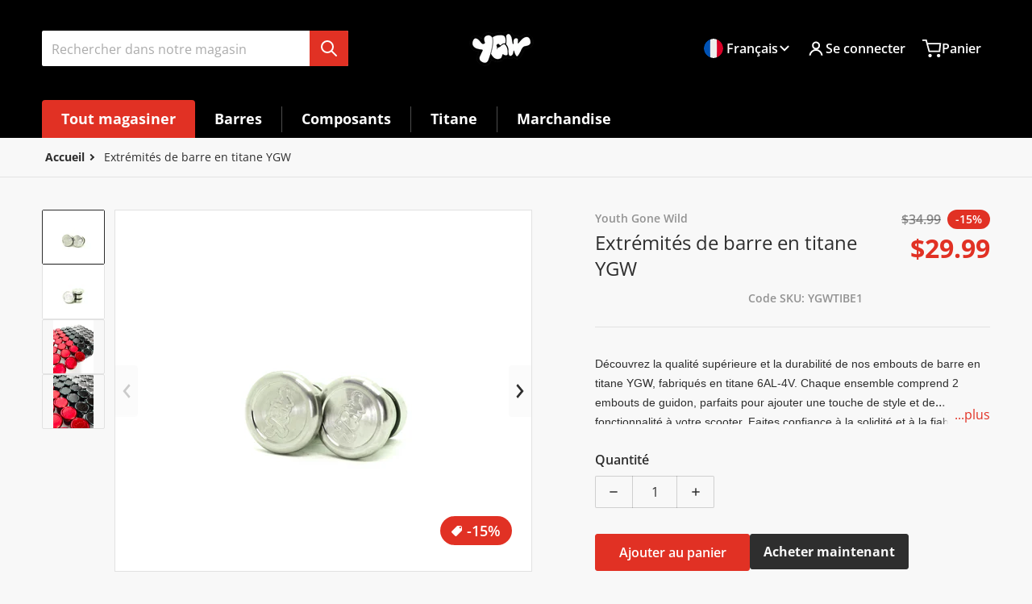

--- FILE ---
content_type: text/html; charset=utf-8
request_url: https://youthgonewild.com/fr/products/titanium-bar-ends
body_size: 53698
content:
<!doctype html>
<html
    class="no-js"
    lang="fr"
    
>
    <head>
        <meta charset="utf-8">
        <meta http-equiv="X-UA-Compatible" content="IE=edge">
        <meta name="viewport" content="width=device-width,initial-scale=1">
        <meta name="theme-color" content="">
        <link rel="canonical" href="https://youthgonewild.com/fr/products/titanium-bar-ends">
        <link rel="preconnect" href="https://cdn.shopify.com" crossorigin>

        <link rel="icon" type="image/png" href="#/">

<link rel="preconnect" href="https://fonts.shopifycdn.com" crossorigin><link rel="preload" as="font" href="//youthgonewild.com/cdn/fonts/open_sans/opensans_n4.c32e4d4eca5273f6d4ee95ddf54b5bbb75fc9b61.woff2" type="font/woff2" crossorigin><link
                rel="preload"
                as="font"
                href="//youthgonewild.com/cdn/fonts/open_sans/opensans_n4.c32e4d4eca5273f6d4ee95ddf54b5bbb75fc9b61.woff2"
                type="font/woff2"
                crossorigin
            ><title>Extrémités de barre en titane YGW</title>

        
            <meta name="description" content="Découvrez la qualité supérieure et la durabilité de nos embouts de barre en titane YGW, fabriqués en titane 6AL-4V. Chaque ensemble comprend 2 embouts de guidon, parfaits pour ajouter une touche de style et de fonctionnalité à votre scooter. Faites confiance à la solidité et à la fiabilité de nos embouts de guidon en t">
        

        

<meta property="og:site_name" content="Youth Gone Wild">
<meta property="og:url" content="https://youthgonewild.com/fr/products/titanium-bar-ends">
<meta property="og:title" content="Extrémités de barre en titane YGW">
<meta property="og:type" content="product">
<meta property="og:description" content="Découvrez la qualité supérieure et la durabilité de nos embouts de barre en titane YGW, fabriqués en titane 6AL-4V. Chaque ensemble comprend 2 embouts de guidon, parfaits pour ajouter une touche de style et de fonctionnalité à votre scooter. Faites confiance à la solidité et à la fiabilité de nos embouts de guidon en t"><meta property="og:image" content="http://youthgonewild.com/cdn/shop/products/DSC6149_c6ece314-0910-400f-91c5-85c34b4e4cc2.jpg?v=1553215288">
    <meta property="og:image:secure_url" content="https://youthgonewild.com/cdn/shop/products/DSC6149_c6ece314-0910-400f-91c5-85c34b4e4cc2.jpg?v=1553215288">
    <meta property="og:image:width" content="4763">
    <meta property="og:image:height" content="4129"><meta property="og:price:amount" content="29.99">
    <meta property="og:price:currency" content="USD"><meta name="twitter:card" content="summary_large_image">
<meta name="twitter:title" content="Extrémités de barre en titane YGW">
<meta name="twitter:description" content="Découvrez la qualité supérieure et la durabilité de nos embouts de barre en titane YGW, fabriqués en titane 6AL-4V. Chaque ensemble comprend 2 embouts de guidon, parfaits pour ajouter une touche de style et de fonctionnalité à votre scooter. Faites confiance à la solidité et à la fiabilité de nos embouts de guidon en t">


        <script>window.performance && window.performance.mark && window.performance.mark('shopify.content_for_header.start');</script><meta name="google-site-verification" content="EtUnnHzZ2mMcSX_vunDUo5zedApq_afMmuVrKcubsQ0">
<meta name="facebook-domain-verification" content="00svhhkxz8z70c3h2j2vrxkksc3d3m">
<meta id="shopify-digital-wallet" name="shopify-digital-wallet" content="/3253993572/digital_wallets/dialog">
<meta name="shopify-checkout-api-token" content="503eae4ed7c283ac6daaad4acced341f">
<link rel="alternate" hreflang="x-default" href="https://youthgonewild.com/products/titanium-bar-ends">
<link rel="alternate" hreflang="en" href="https://youthgonewild.com/products/titanium-bar-ends">
<link rel="alternate" hreflang="fr" href="https://youthgonewild.com/fr/products/titanium-bar-ends">
<link rel="alternate" type="application/json+oembed" href="https://youthgonewild.com/fr/products/titanium-bar-ends.oembed">
<script async="async" src="/checkouts/internal/preloads.js?locale=fr-US"></script>
<link rel="preconnect" href="https://shop.app" crossorigin="anonymous">
<script async="async" src="https://shop.app/checkouts/internal/preloads.js?locale=fr-US&shop_id=3253993572" crossorigin="anonymous"></script>
<script id="apple-pay-shop-capabilities" type="application/json">{"shopId":3253993572,"countryCode":"US","currencyCode":"USD","merchantCapabilities":["supports3DS"],"merchantId":"gid:\/\/shopify\/Shop\/3253993572","merchantName":"Youth Gone Wild","requiredBillingContactFields":["postalAddress","email"],"requiredShippingContactFields":["postalAddress","email"],"shippingType":"shipping","supportedNetworks":["visa","masterCard","amex","discover","elo","jcb"],"total":{"type":"pending","label":"Youth Gone Wild","amount":"1.00"},"shopifyPaymentsEnabled":true,"supportsSubscriptions":true}</script>
<script id="shopify-features" type="application/json">{"accessToken":"503eae4ed7c283ac6daaad4acced341f","betas":["rich-media-storefront-analytics"],"domain":"youthgonewild.com","predictiveSearch":true,"shopId":3253993572,"locale":"fr"}</script>
<script>var Shopify = Shopify || {};
Shopify.shop = "youthgonewild.myshopify.com";
Shopify.locale = "fr";
Shopify.currency = {"active":"USD","rate":"1.0"};
Shopify.country = "US";
Shopify.theme = {"name":"Updated copy of Charge","id":135783841968,"schema_name":"Charge","schema_version":"2.0.0","theme_store_id":2063,"role":"main"};
Shopify.theme.handle = "null";
Shopify.theme.style = {"id":null,"handle":null};
Shopify.cdnHost = "youthgonewild.com/cdn";
Shopify.routes = Shopify.routes || {};
Shopify.routes.root = "/fr/";</script>
<script type="module">!function(o){(o.Shopify=o.Shopify||{}).modules=!0}(window);</script>
<script>!function(o){function n(){var o=[];function n(){o.push(Array.prototype.slice.apply(arguments))}return n.q=o,n}var t=o.Shopify=o.Shopify||{};t.loadFeatures=n(),t.autoloadFeatures=n()}(window);</script>
<script>
  window.ShopifyPay = window.ShopifyPay || {};
  window.ShopifyPay.apiHost = "shop.app\/pay";
  window.ShopifyPay.redirectState = null;
</script>
<script id="shop-js-analytics" type="application/json">{"pageType":"product"}</script>
<script defer="defer" async type="module" src="//youthgonewild.com/cdn/shopifycloud/shop-js/modules/v2/client.init-shop-cart-sync_XvpUV7qp.fr.esm.js"></script>
<script defer="defer" async type="module" src="//youthgonewild.com/cdn/shopifycloud/shop-js/modules/v2/chunk.common_C2xzKNNs.esm.js"></script>
<script type="module">
  await import("//youthgonewild.com/cdn/shopifycloud/shop-js/modules/v2/client.init-shop-cart-sync_XvpUV7qp.fr.esm.js");
await import("//youthgonewild.com/cdn/shopifycloud/shop-js/modules/v2/chunk.common_C2xzKNNs.esm.js");

  window.Shopify.SignInWithShop?.initShopCartSync?.({"fedCMEnabled":true,"windoidEnabled":true});

</script>
<script defer="defer" async type="module" src="//youthgonewild.com/cdn/shopifycloud/shop-js/modules/v2/client.payment-terms_eoGasybT.fr.esm.js"></script>
<script defer="defer" async type="module" src="//youthgonewild.com/cdn/shopifycloud/shop-js/modules/v2/chunk.common_C2xzKNNs.esm.js"></script>
<script defer="defer" async type="module" src="//youthgonewild.com/cdn/shopifycloud/shop-js/modules/v2/chunk.modal_7MqWQJ87.esm.js"></script>
<script type="module">
  await import("//youthgonewild.com/cdn/shopifycloud/shop-js/modules/v2/client.payment-terms_eoGasybT.fr.esm.js");
await import("//youthgonewild.com/cdn/shopifycloud/shop-js/modules/v2/chunk.common_C2xzKNNs.esm.js");
await import("//youthgonewild.com/cdn/shopifycloud/shop-js/modules/v2/chunk.modal_7MqWQJ87.esm.js");

  
</script>
<script>
  window.Shopify = window.Shopify || {};
  if (!window.Shopify.featureAssets) window.Shopify.featureAssets = {};
  window.Shopify.featureAssets['shop-js'] = {"shop-cart-sync":["modules/v2/client.shop-cart-sync_C66VAAYi.fr.esm.js","modules/v2/chunk.common_C2xzKNNs.esm.js"],"init-fed-cm":["modules/v2/client.init-fed-cm_By4eIqYa.fr.esm.js","modules/v2/chunk.common_C2xzKNNs.esm.js"],"shop-button":["modules/v2/client.shop-button_Bz0N9rYp.fr.esm.js","modules/v2/chunk.common_C2xzKNNs.esm.js"],"shop-cash-offers":["modules/v2/client.shop-cash-offers_B90ok608.fr.esm.js","modules/v2/chunk.common_C2xzKNNs.esm.js","modules/v2/chunk.modal_7MqWQJ87.esm.js"],"init-windoid":["modules/v2/client.init-windoid_CdJe_Ee3.fr.esm.js","modules/v2/chunk.common_C2xzKNNs.esm.js"],"shop-toast-manager":["modules/v2/client.shop-toast-manager_kCJHoUCw.fr.esm.js","modules/v2/chunk.common_C2xzKNNs.esm.js"],"init-shop-email-lookup-coordinator":["modules/v2/client.init-shop-email-lookup-coordinator_BPuRLqHy.fr.esm.js","modules/v2/chunk.common_C2xzKNNs.esm.js"],"init-shop-cart-sync":["modules/v2/client.init-shop-cart-sync_XvpUV7qp.fr.esm.js","modules/v2/chunk.common_C2xzKNNs.esm.js"],"avatar":["modules/v2/client.avatar_BTnouDA3.fr.esm.js"],"pay-button":["modules/v2/client.pay-button_CmFhG2BZ.fr.esm.js","modules/v2/chunk.common_C2xzKNNs.esm.js"],"init-customer-accounts":["modules/v2/client.init-customer-accounts_C5-IhKGM.fr.esm.js","modules/v2/client.shop-login-button_DrlPOW6Z.fr.esm.js","modules/v2/chunk.common_C2xzKNNs.esm.js","modules/v2/chunk.modal_7MqWQJ87.esm.js"],"init-shop-for-new-customer-accounts":["modules/v2/client.init-shop-for-new-customer-accounts_Cv1WqR1n.fr.esm.js","modules/v2/client.shop-login-button_DrlPOW6Z.fr.esm.js","modules/v2/chunk.common_C2xzKNNs.esm.js","modules/v2/chunk.modal_7MqWQJ87.esm.js"],"shop-login-button":["modules/v2/client.shop-login-button_DrlPOW6Z.fr.esm.js","modules/v2/chunk.common_C2xzKNNs.esm.js","modules/v2/chunk.modal_7MqWQJ87.esm.js"],"init-customer-accounts-sign-up":["modules/v2/client.init-customer-accounts-sign-up_Dqgdz3C3.fr.esm.js","modules/v2/client.shop-login-button_DrlPOW6Z.fr.esm.js","modules/v2/chunk.common_C2xzKNNs.esm.js","modules/v2/chunk.modal_7MqWQJ87.esm.js"],"shop-follow-button":["modules/v2/client.shop-follow-button_D7RRykwK.fr.esm.js","modules/v2/chunk.common_C2xzKNNs.esm.js","modules/v2/chunk.modal_7MqWQJ87.esm.js"],"checkout-modal":["modules/v2/client.checkout-modal_NILs_SXn.fr.esm.js","modules/v2/chunk.common_C2xzKNNs.esm.js","modules/v2/chunk.modal_7MqWQJ87.esm.js"],"lead-capture":["modules/v2/client.lead-capture_CSmE_fhP.fr.esm.js","modules/v2/chunk.common_C2xzKNNs.esm.js","modules/v2/chunk.modal_7MqWQJ87.esm.js"],"shop-login":["modules/v2/client.shop-login_CKcjyRl_.fr.esm.js","modules/v2/chunk.common_C2xzKNNs.esm.js","modules/v2/chunk.modal_7MqWQJ87.esm.js"],"payment-terms":["modules/v2/client.payment-terms_eoGasybT.fr.esm.js","modules/v2/chunk.common_C2xzKNNs.esm.js","modules/v2/chunk.modal_7MqWQJ87.esm.js"]};
</script>
<script>(function() {
  var isLoaded = false;
  function asyncLoad() {
    if (isLoaded) return;
    isLoaded = true;
    var urls = ["https:\/\/d1o5e9vlirdalo.cloudfront.net\/vfLoader.js?pk=youthgonewild\u0026e=prod\u0026shop=youthgonewild.myshopify.com","https:\/\/cdn.hextom.com\/js\/freeshippingbar.js?shop=youthgonewild.myshopify.com","https:\/\/cdn.roseperl.com\/storelocator-prod\/setting\/youthgonewild-1750221774.js?shop=youthgonewild.myshopify.com","https:\/\/cdn.roseperl.com\/storelocator-prod\/wtb\/youthgonewild-1750221775.js?shop=youthgonewild.myshopify.com","https:\/\/cdn.roseperl.com\/storelocator-prod\/stockist-form\/youthgonewild-1750221776.js?shop=youthgonewild.myshopify.com"];
    for (var i = 0; i < urls.length; i++) {
      var s = document.createElement('script');
      s.type = 'text/javascript';
      s.async = true;
      s.src = urls[i];
      var x = document.getElementsByTagName('script')[0];
      x.parentNode.insertBefore(s, x);
    }
  };
  if(window.attachEvent) {
    window.attachEvent('onload', asyncLoad);
  } else {
    window.addEventListener('load', asyncLoad, false);
  }
})();</script>
<script id="__st">var __st={"a":3253993572,"offset":-28800,"reqid":"bfcd1f45-ee19-41ea-bf54-4dbaedd019f2-1768762659","pageurl":"youthgonewild.com\/fr\/products\/titanium-bar-ends","u":"454b81a18669","p":"product","rtyp":"product","rid":1668484235364};</script>
<script>window.ShopifyPaypalV4VisibilityTracking = true;</script>
<script id="captcha-bootstrap">!function(){'use strict';const t='contact',e='account',n='new_comment',o=[[t,t],['blogs',n],['comments',n],[t,'customer']],c=[[e,'customer_login'],[e,'guest_login'],[e,'recover_customer_password'],[e,'create_customer']],r=t=>t.map((([t,e])=>`form[action*='/${t}']:not([data-nocaptcha='true']) input[name='form_type'][value='${e}']`)).join(','),a=t=>()=>t?[...document.querySelectorAll(t)].map((t=>t.form)):[];function s(){const t=[...o],e=r(t);return a(e)}const i='password',u='form_key',d=['recaptcha-v3-token','g-recaptcha-response','h-captcha-response',i],f=()=>{try{return window.sessionStorage}catch{return}},m='__shopify_v',_=t=>t.elements[u];function p(t,e,n=!1){try{const o=window.sessionStorage,c=JSON.parse(o.getItem(e)),{data:r}=function(t){const{data:e,action:n}=t;return t[m]||n?{data:e,action:n}:{data:t,action:n}}(c);for(const[e,n]of Object.entries(r))t.elements[e]&&(t.elements[e].value=n);n&&o.removeItem(e)}catch(o){console.error('form repopulation failed',{error:o})}}const l='form_type',E='cptcha';function T(t){t.dataset[E]=!0}const w=window,h=w.document,L='Shopify',v='ce_forms',y='captcha';let A=!1;((t,e)=>{const n=(g='f06e6c50-85a8-45c8-87d0-21a2b65856fe',I='https://cdn.shopify.com/shopifycloud/storefront-forms-hcaptcha/ce_storefront_forms_captcha_hcaptcha.v1.5.2.iife.js',D={infoText:'Protégé par hCaptcha',privacyText:'Confidentialité',termsText:'Conditions'},(t,e,n)=>{const o=w[L][v],c=o.bindForm;if(c)return c(t,g,e,D).then(n);var r;o.q.push([[t,g,e,D],n]),r=I,A||(h.body.append(Object.assign(h.createElement('script'),{id:'captcha-provider',async:!0,src:r})),A=!0)});var g,I,D;w[L]=w[L]||{},w[L][v]=w[L][v]||{},w[L][v].q=[],w[L][y]=w[L][y]||{},w[L][y].protect=function(t,e){n(t,void 0,e),T(t)},Object.freeze(w[L][y]),function(t,e,n,w,h,L){const[v,y,A,g]=function(t,e,n){const i=e?o:[],u=t?c:[],d=[...i,...u],f=r(d),m=r(i),_=r(d.filter((([t,e])=>n.includes(e))));return[a(f),a(m),a(_),s()]}(w,h,L),I=t=>{const e=t.target;return e instanceof HTMLFormElement?e:e&&e.form},D=t=>v().includes(t);t.addEventListener('submit',(t=>{const e=I(t);if(!e)return;const n=D(e)&&!e.dataset.hcaptchaBound&&!e.dataset.recaptchaBound,o=_(e),c=g().includes(e)&&(!o||!o.value);(n||c)&&t.preventDefault(),c&&!n&&(function(t){try{if(!f())return;!function(t){const e=f();if(!e)return;const n=_(t);if(!n)return;const o=n.value;o&&e.removeItem(o)}(t);const e=Array.from(Array(32),(()=>Math.random().toString(36)[2])).join('');!function(t,e){_(t)||t.append(Object.assign(document.createElement('input'),{type:'hidden',name:u})),t.elements[u].value=e}(t,e),function(t,e){const n=f();if(!n)return;const o=[...t.querySelectorAll(`input[type='${i}']`)].map((({name:t})=>t)),c=[...d,...o],r={};for(const[a,s]of new FormData(t).entries())c.includes(a)||(r[a]=s);n.setItem(e,JSON.stringify({[m]:1,action:t.action,data:r}))}(t,e)}catch(e){console.error('failed to persist form',e)}}(e),e.submit())}));const S=(t,e)=>{t&&!t.dataset[E]&&(n(t,e.some((e=>e===t))),T(t))};for(const o of['focusin','change'])t.addEventListener(o,(t=>{const e=I(t);D(e)&&S(e,y())}));const B=e.get('form_key'),M=e.get(l),P=B&&M;t.addEventListener('DOMContentLoaded',(()=>{const t=y();if(P)for(const e of t)e.elements[l].value===M&&p(e,B);[...new Set([...A(),...v().filter((t=>'true'===t.dataset.shopifyCaptcha))])].forEach((e=>S(e,t)))}))}(h,new URLSearchParams(w.location.search),n,t,e,['guest_login'])})(!0,!0)}();</script>
<script integrity="sha256-4kQ18oKyAcykRKYeNunJcIwy7WH5gtpwJnB7kiuLZ1E=" data-source-attribution="shopify.loadfeatures" defer="defer" src="//youthgonewild.com/cdn/shopifycloud/storefront/assets/storefront/load_feature-a0a9edcb.js" crossorigin="anonymous"></script>
<script crossorigin="anonymous" defer="defer" src="//youthgonewild.com/cdn/shopifycloud/storefront/assets/shopify_pay/storefront-65b4c6d7.js?v=20250812"></script>
<script data-source-attribution="shopify.dynamic_checkout.dynamic.init">var Shopify=Shopify||{};Shopify.PaymentButton=Shopify.PaymentButton||{isStorefrontPortableWallets:!0,init:function(){window.Shopify.PaymentButton.init=function(){};var t=document.createElement("script");t.src="https://youthgonewild.com/cdn/shopifycloud/portable-wallets/latest/portable-wallets.fr.js",t.type="module",document.head.appendChild(t)}};
</script>
<script data-source-attribution="shopify.dynamic_checkout.buyer_consent">
  function portableWalletsHideBuyerConsent(e){var t=document.getElementById("shopify-buyer-consent"),n=document.getElementById("shopify-subscription-policy-button");t&&n&&(t.classList.add("hidden"),t.setAttribute("aria-hidden","true"),n.removeEventListener("click",e))}function portableWalletsShowBuyerConsent(e){var t=document.getElementById("shopify-buyer-consent"),n=document.getElementById("shopify-subscription-policy-button");t&&n&&(t.classList.remove("hidden"),t.removeAttribute("aria-hidden"),n.addEventListener("click",e))}window.Shopify?.PaymentButton&&(window.Shopify.PaymentButton.hideBuyerConsent=portableWalletsHideBuyerConsent,window.Shopify.PaymentButton.showBuyerConsent=portableWalletsShowBuyerConsent);
</script>
<script>
  function portableWalletsCleanup(e){e&&e.src&&console.error("Failed to load portable wallets script "+e.src);var t=document.querySelectorAll("shopify-accelerated-checkout .shopify-payment-button__skeleton, shopify-accelerated-checkout-cart .wallet-cart-button__skeleton"),e=document.getElementById("shopify-buyer-consent");for(let e=0;e<t.length;e++)t[e].remove();e&&e.remove()}function portableWalletsNotLoadedAsModule(e){e instanceof ErrorEvent&&"string"==typeof e.message&&e.message.includes("import.meta")&&"string"==typeof e.filename&&e.filename.includes("portable-wallets")&&(window.removeEventListener("error",portableWalletsNotLoadedAsModule),window.Shopify.PaymentButton.failedToLoad=e,"loading"===document.readyState?document.addEventListener("DOMContentLoaded",window.Shopify.PaymentButton.init):window.Shopify.PaymentButton.init())}window.addEventListener("error",portableWalletsNotLoadedAsModule);
</script>

<script type="module" src="https://youthgonewild.com/cdn/shopifycloud/portable-wallets/latest/portable-wallets.fr.js" onError="portableWalletsCleanup(this)" crossorigin="anonymous"></script>
<script nomodule>
  document.addEventListener("DOMContentLoaded", portableWalletsCleanup);
</script>

<link id="shopify-accelerated-checkout-styles" rel="stylesheet" media="screen" href="https://youthgonewild.com/cdn/shopifycloud/portable-wallets/latest/accelerated-checkout-backwards-compat.css" crossorigin="anonymous">
<style id="shopify-accelerated-checkout-cart">
        #shopify-buyer-consent {
  margin-top: 1em;
  display: inline-block;
  width: 100%;
}

#shopify-buyer-consent.hidden {
  display: none;
}

#shopify-subscription-policy-button {
  background: none;
  border: none;
  padding: 0;
  text-decoration: underline;
  font-size: inherit;
  cursor: pointer;
}

#shopify-subscription-policy-button::before {
  box-shadow: none;
}

      </style>

<script>window.performance && window.performance.mark && window.performance.mark('shopify.content_for_header.end');</script>
        

<style data-shopify>
    @font-face {
  font-family: "Open Sans";
  font-weight: 400;
  font-style: normal;
  font-display: swap;
  src: url("//youthgonewild.com/cdn/fonts/open_sans/opensans_n4.c32e4d4eca5273f6d4ee95ddf54b5bbb75fc9b61.woff2") format("woff2"),
       url("//youthgonewild.com/cdn/fonts/open_sans/opensans_n4.5f3406f8d94162b37bfa232b486ac93ee892406d.woff") format("woff");
}

    @font-face {
  font-family: "Open Sans";
  font-weight: 700;
  font-style: normal;
  font-display: swap;
  src: url("//youthgonewild.com/cdn/fonts/open_sans/opensans_n7.a9393be1574ea8606c68f4441806b2711d0d13e4.woff2") format("woff2"),
       url("//youthgonewild.com/cdn/fonts/open_sans/opensans_n7.7b8af34a6ebf52beb1a4c1d8c73ad6910ec2e553.woff") format("woff");
}

    @font-face {
  font-family: "Open Sans";
  font-weight: 600;
  font-style: normal;
  font-display: swap;
  src: url("//youthgonewild.com/cdn/fonts/open_sans/opensans_n6.15aeff3c913c3fe570c19cdfeed14ce10d09fb08.woff2") format("woff2"),
       url("//youthgonewild.com/cdn/fonts/open_sans/opensans_n6.14bef14c75f8837a87f70ce22013cb146ee3e9f3.woff") format("woff");
}

    @font-face {
  font-family: "Open Sans";
  font-weight: 400;
  font-style: italic;
  font-display: swap;
  src: url("//youthgonewild.com/cdn/fonts/open_sans/opensans_i4.6f1d45f7a46916cc95c694aab32ecbf7509cbf33.woff2") format("woff2"),
       url("//youthgonewild.com/cdn/fonts/open_sans/opensans_i4.4efaa52d5a57aa9a57c1556cc2b7465d18839daa.woff") format("woff");
}

    @font-face {
  font-family: "Open Sans";
  font-weight: 700;
  font-style: italic;
  font-display: swap;
  src: url("//youthgonewild.com/cdn/fonts/open_sans/opensans_i7.916ced2e2ce15f7fcd95d196601a15e7b89ee9a4.woff2") format("woff2"),
       url("//youthgonewild.com/cdn/fonts/open_sans/opensans_i7.99a9cff8c86ea65461de497ade3d515a98f8b32a.woff") format("woff");
}

    @font-face {
  font-family: "Open Sans";
  font-weight: 400;
  font-style: normal;
  font-display: swap;
  src: url("//youthgonewild.com/cdn/fonts/open_sans/opensans_n4.c32e4d4eca5273f6d4ee95ddf54b5bbb75fc9b61.woff2") format("woff2"),
       url("//youthgonewild.com/cdn/fonts/open_sans/opensans_n4.5f3406f8d94162b37bfa232b486ac93ee892406d.woff") format("woff");
}

    :root {
      --font-body-family: "Open Sans", sans-serif;
      --font-body-style: normal;
      --font-body-weight: 400;

      --font-heading-family: "Open Sans", sans-serif;
      --font-heading-style: normal;
      --font-heading-weight: 400;
      --font-heading-size: 36;

      --color-base-text: #2e2e2e;
      --color-base-text-rgb: 46, 46, 46;
      --color-base-background-1: #f8f8f8;
      --color-base-background-1-rgb: 248, 248, 248;
      --color-base-background-2: #F4F4F5;
      --color-base-background-2-rgb: 244, 244, 245;
      --color-base-background-gradient: ;
      --color-base-link: #E13124;
      --color-base-link-rgb: 225, 49, 36;
      --color-base-accent-1: #E13124;
      --color-base-accent-1-rgb: 225, 49, 36;
      --color-base-accent-1-inverse: #ffffff;
      --color-base-accent-1-inverse-rgb: 255, 255, 255;
      --color-base-accent-2: #1e8060;
      --color-base-accent-2-rgb: 30, 128, 96;
      --color-base-accent-2-inverse: #ffffff;
      --color-base-accent-2-inverse-rgb: 255, 255, 255;

      --color-price-final: #E13124;

      --color-message-rgb: 110,113,120;

      --header--text-color: #ffffff;
      --header--text-color-rgb: 255, 255, 255;
      --header--background-color: #000000;

      --footer-text-color: #ffffff;
    }

    html {
      box-sizing: border-box;
      height: 100%;
    }

    .form__message--success {
      --color-message-rgb: 66,202,73;
    }

    .form__message--error {
      --color-message-rgb: 255,83,82;
    }

    .shopify-section .dynamic-page-width {
      max-width: 1200px;
      margin: 0 auto;
      padding-left: .75rem;
      padding-right: .75rem;
    }

    .shopify-section .full--width {
      max-width: 100%;
      padding-left: .75rem;
      padding-right: .75rem;
    }

    .shopify-section .full--width__no-paddings {
      max-width: 100%;
    }

    #MainContent .lighter {
      font-weight: 400;
    }
</style>

        <style data-shopify>
    #MainContent > :last-child .icons-bar {
      margin-bottom: -1.5rem;
    }
    
    .badge-onsale.none,
    .badge-soldout.none {
      display: none;
    }
    
    .jdgm-rev-widg__title {
      display: none;
    }
    .grid-item .jdgm-preview-badge {
      font-size: calc(1rem - 2px);
    }

    .grid-item .jdgm-preview-badge > div {
      margin: .5rem 0 0;
      white-space: nowrap;
      overflow: hidden;
      text-overflow: ellipsis;
    }

    .grid-item .jdgm-prev-badge__text {
      font-weight: 600;
    }

    .grid-item .jdgm-prev-badge[data-number-of-reviews="0"] {
      display: none !important;
    }

    .heading .link {
      width: 100%;
      max-width: max-content;
    }

    @media only screen and (max-width: 900px) {
      .grid-item .judgeme-product-reviews-badge .jdgm-widget.jdgm-widget {
        float: left;
      }
    }

    @media only screen and (min-width: 767px) {
      .tab-judgeme-reviews .jdgm-widget .jdgm-row-stars {
        justify-content: unset !important;
      }
    }
    @media only screen and (min-width: 990px) {
      .tab-judgeme-reviews .jdgm-widget:not(.jdgm-review-widget--small,.jdgm-review-widget--medium) :not(.jdgm-histogram-wrapper) > .jdgm-histogram {
        width: 50%;
      }
    }

    .grid-item {
      flex-shrink: 0;
    }

    .grid-item .item-image {
      position: relative;
      width: 100%;
    }

    .grid-item .item-vendor {
      color: var(--color-foreground-70);
      font-size: calc(1rem - 1px);
      font-weight: 600;
      margin: 0 0 .25rem;
      word-break: break-all;
    }

    .grid-item .item-title {
      font-weight: 700;
    }

    .item-actions-wrapper > button {
      padding: .25rem .5rem;
      max-width: 100%;
    }

    .item-actions-wrapper > button span {
      overflow: hidden;
      text-overflow: ellipsis;
      white-space: nowrap;
    }

    .grid-item .badge-onsale__icon svg {
      width: .75rem;
      margin-right: .35rem;
    }

    .grid-item .badge-onsale__label {
      display: flex;
    }

    select-color-variants {
      display: flex;
      width: 100%;
      align-items: center;
      padding-bottom: .75rem;
    }

    select-color-variants .swatch-attribute-options {
      gap: .5rem 0.25rem;
    }

    .grid-item .compare-add-button {
      min-width: 0;
      padding: 0;
      position: absolute;
      bottom: 0.75rem;
      right: 0.75rem;
      background: transparent;
      z-index: 20;
    }

    .footer-contacts__address i {
      background: none;
      height: 1.5rem;
      position: absolute;
      margin: .5rem 0 0 -3rem;
      padding: 0;
      width: 1.5rem;
    }
    .footer-inner {
      display: flex;
      gap: 1rem;
      margin: 0 auto;
      max-width: 1280px;
      padding: 1.5rem 1rem;
    }

    .footer-inner[data-children-count] {
      display: grid;
    }

    @media only screen and (max-width: 900px) {
      [data-mode="grid"] .item-actions-wrapper {
        padding-top: .75rem;
        border-top: 1px solid var(--color-foreground-10);
      }
      .swatch-attribute-options .swatch-option_more {
        display: flex;
        align-items: center;
      }
    }

    @media only screen and (min-width: 768px) {
      .footer-contacts__image .image-placeholder {
        width: px;
        height: px;
      }

      .footer-inner[data-children-count] {
        grid-template-columns: repeat(3, 1fr);
      }

      .footer-inner[data-children-count="2"] {
        grid-template-columns: repeat(2, 1fr);
      }
    }

    @media only screen and (min-width: 990px) {
     .footer-contacts__address i {
        border-radius: 100%;
        background: rgba(var(--footer-contacts--foreground-color), .1);
        width: 2.75rem;
        height: 2.75rem;
        margin: .5rem 0 0 -3.5rem;
        padding: .5rem;
      }

      .footer-inner[data-children-count] {
        grid-template-columns: repeat(4, 1fr);
      }
    }

    .page-scroll-up svg {
      width: 1.5rem;
      height: 1.5rem;
    }
    /* control buttons paddings */
    [type=button],
    [type=reset],
    [type=submit],
    button,
    .button,
    .shopify-challenge__button {
      padding: 0.5rem 0.8rem;
    }

    /* buttons outline on hover */
    [type=button].border--outline,
    [type=reset].border--outline,
    [type=submit].border--outline,
    button.border--outline,
    .button.border--outline,
    .shopify-payment-button__button,
    .shopify-challenge__button {
      --outline-color: transparent;
      outline-color: var(--outline-color);
      outline: 1px solid var(--outline-color);
      outline-offset: 1px;
      transition: outline-color .35s ease-out;
    }

    [type=button].border--outline:hover,
    [type=reset].border--outline:hover,
    [type=submit].border--outline:hover,
    button.border--outline:hover,
    .button.border--outline:hover,
    .shopify-payment-button__button:hover,
    .shopify-challenge__button:hover {
      --outline-color: var(--color-base-accent-1);
    }</style>

        <style data-shopify>
/* DEFAULT (CHARGE) THEME */
    [data-mode="grid"] .grid-item .judgeme-product-reviews-badge {
      display: flex;
      justify-content: center;
    }

    [data-mode="grid"] .item-details-wrapper {
      text-align: center;
    }

    .swatch-attribute-options,
    [data-mode="grid"] .grid-item .item-price,
    [data-mode="grid"] select-color-variants {
      justify-content: center;
    }

    .footer-inner li {
      line-height: 1.5;
    }
    /* Product card->Enable hover effect */.footer-contacts i {
      color: rgba(var(--footer-contacts--foreground-color-rgb),.75);
    }
    @media only screen and (min-width: 990px) {
      footer .footer-contacts {
        padding: 2rem 0 0;
      }
    }</style>


        <script src="//youthgonewild.com/cdn/shop/t/12/assets/global.js?v=89930818582762839461713722507" defer="defer"></script>
        <link href="//youthgonewild.com/cdn/shop/t/12/assets/styles.css?v=112196649729078174791713722508" rel="stylesheet" type="text/css" media="all" />
        <style data-shopify>
    .page-scroll-up,
    .product-form__buttons button,
    header .cart-sidebar__footer-actions > * {
      border-radius: 3px;
      -webkit-border-radius: 3px;
    }

    .swatch-attribute-options input[type=radio] + label,
    .swatch-option[type=radio]:checked + label:before,
    .swatch-option[type=radio] + label:hover:before,
    variant-radios .form__label ~ label,
    variant-radios[data-mark-unavailable-variant=true] input[type=radio].unavailable-option + label .unavailable-swatch__overlay {
      border-radius: 4px;
      -webkit-border-radius: 4px;
    }

    [type=text],
    [type=password],
    [type=url],
    [type=tel],
    [type=search],
    .search__input,
    [type=datetime],
    [type=email],
    [type=date],
    textarea,
    form select,
    .select__select,
    .header__search .field,
    .pagination__item,
    .our-collections.slider li > a .item-title,
    .facet-checkbox:not(.facet-checkbox--disabled) .facet__swatch-option[type=radio] + label::before,
    .facet__swatch-option + label,
    .compare-icon > svg,
    .compare-checkmark > svg,
    .grid-item .compare-add-button,
    .jdgm-write-rev-link.jdgm-write-rev-link,
    .product-tabs .spr-summary-actions-newreview,
    .menu-drawer .localization-form__select,
    bought-together .item-checkbox svg {
      border-radius: 2px;
      -webkit-border-radius: 2px;
    }

    [type=button],
    [type=reset],
    [type=submit],
    button,
    .button,
    .shopify-payment-button__button [role=button],
    .shopify-challenge__button {
      border-radius: .25rem;
      -webkit-border-radius: .25rem;
    }

    .cart__dynamic-checkout-buttons div[role=button] {
      border-radius: .25rem !important;
      -webkit-border-radius: .25rem !important;
      height: 44px !important;
    }

    .header__search .search__button {
      border-radius: 0px 2px 2px 0px;
      -webkit-border-radius: 0px 2px 2px 0px;
    }

    .header__search .search__button {
      padding: .75rem;
    }

    footer .newsletter-form__field-wrapper button.button,
    .footer-contacts__newsletter button.button {
      padding: .5rem;
    }

    footer .newsletter-form__field-wrapper button.button,
    .footer-contacts__newsletter button.button,
    .field__button {
      position: absolute;
      top: 0;
      bottom: 0;
      right: 0;
    }

    [type=email] {
      width: calc(100% - 1rem)!important;
    }

    
</style>


        <script>
            let subscribers = {};
            const PUB_SUB_EVENTS = {
                cartUpdate: "cart-update",
                quantityUpdate: "quantity-update",
                variantChange: "variant-change",
                windowResizeX: "window-resize-x",
              };

            function debounce(fn, wait) {
              let t;
              return (...args) => {
                  clearTimeout(t);
                  t = setTimeout(() => fn.apply(this, args), wait);
              };
            }

            function subscribe(eventName, callback) {
              if (subscribers[eventName] === undefined) subscribers[eventName] = [];

              subscribers[eventName] = [...subscribers[eventName], callback];

              return function unsubscribe() {
                  subscribers[eventName] = subscribers[eventName].filter((cb) => {
                      return cb !== callback;
                  });
              };
            }
            document.documentElement.className = document.documentElement.className.replace('no-js', 'js');
        </script>
    <!-- BEGIN app block: shopify://apps/judge-me-reviews/blocks/judgeme_core/61ccd3b1-a9f2-4160-9fe9-4fec8413e5d8 --><!-- Start of Judge.me Core -->






<link rel="dns-prefetch" href="https://cdnwidget.judge.me">
<link rel="dns-prefetch" href="https://cdn.judge.me">
<link rel="dns-prefetch" href="https://cdn1.judge.me">
<link rel="dns-prefetch" href="https://api.judge.me">

<script data-cfasync='false' class='jdgm-settings-script'>window.jdgmSettings={"pagination":5,"disable_web_reviews":false,"badge_no_review_text":"No reviews","badge_n_reviews_text":"{{ n }} review/reviews","hide_badge_preview_if_no_reviews":true,"badge_hide_text":false,"enforce_center_preview_badge":false,"widget_title":"Customer Reviews","widget_open_form_text":"Write a review","widget_close_form_text":"Cancel review","widget_refresh_page_text":"Refresh page","widget_summary_text":"Based on {{ number_of_reviews }} review/reviews","widget_no_review_text":"Be the first to write a review","widget_name_field_text":"Display name","widget_verified_name_field_text":"Verified Name (public)","widget_name_placeholder_text":"Display name","widget_required_field_error_text":"This field is required.","widget_email_field_text":"Email address","widget_verified_email_field_text":"Verified Email (private, can not be edited)","widget_email_placeholder_text":"Your email address","widget_email_field_error_text":"Please enter a valid email address.","widget_rating_field_text":"Rating","widget_review_title_field_text":"Review Title","widget_review_title_placeholder_text":"Give your review a title","widget_review_body_field_text":"Review content","widget_review_body_placeholder_text":"Start writing here...","widget_pictures_field_text":"Picture/Video (optional)","widget_submit_review_text":"Submit Review","widget_submit_verified_review_text":"Submit Verified Review","widget_submit_success_msg_with_auto_publish":"Thank you! Please refresh the page in a few moments to see your review. You can remove or edit your review by logging into \u003ca href='https://judge.me/login' target='_blank' rel='nofollow noopener'\u003eJudge.me\u003c/a\u003e","widget_submit_success_msg_no_auto_publish":"Thank you! Your review will be published as soon as it is approved by the shop admin. You can remove or edit your review by logging into \u003ca href='https://judge.me/login' target='_blank' rel='nofollow noopener'\u003eJudge.me\u003c/a\u003e","widget_show_default_reviews_out_of_total_text":"Showing {{ n_reviews_shown }} out of {{ n_reviews }} reviews.","widget_show_all_link_text":"Show all","widget_show_less_link_text":"Show less","widget_author_said_text":"{{ reviewer_name }} said:","widget_days_text":"{{ n }} days ago","widget_weeks_text":"{{ n }} week/weeks ago","widget_months_text":"{{ n }} month/months ago","widget_years_text":"{{ n }} year/years ago","widget_yesterday_text":"Yesterday","widget_today_text":"Today","widget_replied_text":"\u003e\u003e {{ shop_name }} replied:","widget_read_more_text":"Read more","widget_reviewer_name_as_initial":"","widget_rating_filter_color":"#fbcd0a","widget_rating_filter_see_all_text":"See all reviews","widget_sorting_most_recent_text":"Most Recent","widget_sorting_highest_rating_text":"Highest Rating","widget_sorting_lowest_rating_text":"Lowest Rating","widget_sorting_with_pictures_text":"Only Pictures","widget_sorting_most_helpful_text":"Most Helpful","widget_open_question_form_text":"Ask a question","widget_reviews_subtab_text":"Reviews","widget_questions_subtab_text":"Questions","widget_question_label_text":"Question","widget_answer_label_text":"Answer","widget_question_placeholder_text":"Write your question here","widget_submit_question_text":"Submit Question","widget_question_submit_success_text":"Thank you for your question! We will notify you once it gets answered.","verified_badge_text":"Verified","verified_badge_bg_color":"","verified_badge_text_color":"","verified_badge_placement":"left-of-reviewer-name","widget_review_max_height":"","widget_hide_border":false,"widget_social_share":false,"widget_thumb":false,"widget_review_location_show":false,"widget_location_format":"","all_reviews_include_out_of_store_products":true,"all_reviews_out_of_store_text":"(out of store)","all_reviews_pagination":100,"all_reviews_product_name_prefix_text":"about","enable_review_pictures":true,"enable_question_anwser":false,"widget_theme":"default","review_date_format":"mm/dd/yyyy","default_sort_method":"most-recent","widget_product_reviews_subtab_text":"Product Reviews","widget_shop_reviews_subtab_text":"Shop Reviews","widget_other_products_reviews_text":"Reviews for other products","widget_store_reviews_subtab_text":"Store reviews","widget_no_store_reviews_text":"This store hasn't received any reviews yet","widget_web_restriction_product_reviews_text":"This product hasn't received any reviews yet","widget_no_items_text":"No items found","widget_show_more_text":"Show more","widget_write_a_store_review_text":"Write a Store Review","widget_other_languages_heading":"Reviews in Other Languages","widget_translate_review_text":"Translate review to {{ language }}","widget_translating_review_text":"Translating...","widget_show_original_translation_text":"Show original ({{ language }})","widget_translate_review_failed_text":"Review couldn't be translated.","widget_translate_review_retry_text":"Retry","widget_translate_review_try_again_later_text":"Try again later","show_product_url_for_grouped_product":false,"widget_sorting_pictures_first_text":"Pictures First","show_pictures_on_all_rev_page_mobile":false,"show_pictures_on_all_rev_page_desktop":false,"floating_tab_hide_mobile_install_preference":false,"floating_tab_button_name":"★ Reviews","floating_tab_title":"Let customers speak for us","floating_tab_button_color":"","floating_tab_button_background_color":"","floating_tab_url":"","floating_tab_url_enabled":false,"floating_tab_tab_style":"text","all_reviews_text_badge_text":"Customers rate us {{ shop.metafields.judgeme.all_reviews_rating | round: 1 }}/5 based on {{ shop.metafields.judgeme.all_reviews_count }} reviews.","all_reviews_text_badge_text_branded_style":"{{ shop.metafields.judgeme.all_reviews_rating | round: 1 }} out of 5 stars based on {{ shop.metafields.judgeme.all_reviews_count }} reviews","is_all_reviews_text_badge_a_link":false,"show_stars_for_all_reviews_text_badge":false,"all_reviews_text_badge_url":"","all_reviews_text_style":"branded","all_reviews_text_color_style":"judgeme_brand_color","all_reviews_text_color":"#108474","all_reviews_text_show_jm_brand":true,"featured_carousel_show_header":true,"featured_carousel_title":"Let customers speak for us","testimonials_carousel_title":"Customers are saying","videos_carousel_title":"Real customer stories","cards_carousel_title":"Customers are saying","featured_carousel_count_text":"from {{ n }} reviews","featured_carousel_add_link_to_all_reviews_page":true,"featured_carousel_url":"","featured_carousel_show_images":true,"featured_carousel_autoslide_interval":5,"featured_carousel_arrows_on_the_sides":true,"featured_carousel_height":250,"featured_carousel_width":80,"featured_carousel_image_size":60,"featured_carousel_image_height":250,"featured_carousel_arrow_color":"#eeeeee","verified_count_badge_style":"branded","verified_count_badge_orientation":"horizontal","verified_count_badge_color_style":"judgeme_brand_color","verified_count_badge_color":"#108474","is_verified_count_badge_a_link":false,"verified_count_badge_url":"","verified_count_badge_show_jm_brand":true,"widget_rating_preset_default":5,"widget_first_sub_tab":"product-reviews","widget_show_histogram":true,"widget_histogram_use_custom_color":false,"widget_pagination_use_custom_color":false,"widget_star_use_custom_color":false,"widget_verified_badge_use_custom_color":false,"widget_write_review_use_custom_color":false,"picture_reminder_submit_button":"Upload Pictures","enable_review_videos":true,"mute_video_by_default":true,"widget_sorting_videos_first_text":"Videos First","widget_review_pending_text":"Pending","featured_carousel_items_for_large_screen":3,"social_share_options_order":"Facebook,Twitter","remove_microdata_snippet":false,"disable_json_ld":false,"enable_json_ld_products":false,"preview_badge_show_question_text":false,"preview_badge_no_question_text":"No questions","preview_badge_n_question_text":"{{ number_of_questions }} question/questions","qa_badge_show_icon":false,"qa_badge_position":"same-row","remove_judgeme_branding":true,"widget_add_search_bar":false,"widget_search_bar_placeholder":"Search","widget_sorting_verified_only_text":"Verified only","featured_carousel_theme":"default","featured_carousel_show_rating":true,"featured_carousel_show_title":true,"featured_carousel_show_body":true,"featured_carousel_show_date":false,"featured_carousel_show_reviewer":true,"featured_carousel_show_product":true,"featured_carousel_header_background_color":"#108474","featured_carousel_header_text_color":"#ffffff","featured_carousel_name_product_separator":"reviewed","featured_carousel_full_star_background":"#108474","featured_carousel_empty_star_background":"#dadada","featured_carousel_vertical_theme_background":"#f9fafb","featured_carousel_verified_badge_enable":true,"featured_carousel_verified_badge_color":"#108474","featured_carousel_border_style":"round","featured_carousel_review_line_length_limit":3,"featured_carousel_more_reviews_button_text":"Read more reviews","featured_carousel_view_product_button_text":"View product","all_reviews_page_load_reviews_on":"scroll","all_reviews_page_load_more_text":"Load More Reviews","disable_fb_tab_reviews":false,"enable_ajax_cdn_cache":false,"widget_advanced_speed_features":5,"widget_public_name_text":"displayed publicly like","default_reviewer_name":"John Smith","default_reviewer_name_has_non_latin":true,"widget_reviewer_anonymous":"Anonymous","medals_widget_title":"Judge.me Review Medals","medals_widget_background_color":"#f9fafb","medals_widget_position":"footer_all_pages","medals_widget_border_color":"#f9fafb","medals_widget_verified_text_position":"left","medals_widget_use_monochromatic_version":false,"medals_widget_elements_color":"#108474","show_reviewer_avatar":true,"widget_invalid_yt_video_url_error_text":"Not a YouTube video URL","widget_max_length_field_error_text":"Please enter no more than {0} characters.","widget_show_country_flag":false,"widget_show_collected_via_shop_app":true,"widget_verified_by_shop_badge_style":"light","widget_verified_by_shop_text":"Verified by Shop","widget_show_photo_gallery":true,"widget_load_with_code_splitting":true,"widget_ugc_install_preference":false,"widget_ugc_title":"Made by us, Shared by you","widget_ugc_subtitle":"Tag us to see your picture featured in our page","widget_ugc_arrows_color":"#ffffff","widget_ugc_primary_button_text":"Buy Now","widget_ugc_primary_button_background_color":"#108474","widget_ugc_primary_button_text_color":"#ffffff","widget_ugc_primary_button_border_width":"0","widget_ugc_primary_button_border_style":"none","widget_ugc_primary_button_border_color":"#108474","widget_ugc_primary_button_border_radius":"25","widget_ugc_secondary_button_text":"Load More","widget_ugc_secondary_button_background_color":"#ffffff","widget_ugc_secondary_button_text_color":"#108474","widget_ugc_secondary_button_border_width":"2","widget_ugc_secondary_button_border_style":"solid","widget_ugc_secondary_button_border_color":"#108474","widget_ugc_secondary_button_border_radius":"25","widget_ugc_reviews_button_text":"View Reviews","widget_ugc_reviews_button_background_color":"#ffffff","widget_ugc_reviews_button_text_color":"#108474","widget_ugc_reviews_button_border_width":"2","widget_ugc_reviews_button_border_style":"solid","widget_ugc_reviews_button_border_color":"#108474","widget_ugc_reviews_button_border_radius":"25","widget_ugc_reviews_button_link_to":"judgeme-reviews-page","widget_ugc_show_post_date":true,"widget_ugc_max_width":"800","widget_rating_metafield_value_type":true,"widget_primary_color":"#108474","widget_enable_secondary_color":false,"widget_secondary_color":"#edf5f5","widget_summary_average_rating_text":"{{ average_rating }} out of 5","widget_media_grid_title":"Customer photos \u0026 videos","widget_media_grid_see_more_text":"See more","widget_round_style":false,"widget_show_product_medals":false,"widget_verified_by_judgeme_text":"Verified by Judge.me","widget_show_store_medals":true,"widget_verified_by_judgeme_text_in_store_medals":"Verified by Judge.me","widget_media_field_exceed_quantity_message":"Sorry, we can only accept {{ max_media }} for one review.","widget_media_field_exceed_limit_message":"{{ file_name }} is too large, please select a {{ media_type }} less than {{ size_limit }}MB.","widget_review_submitted_text":"Review Submitted!","widget_question_submitted_text":"Question Submitted!","widget_close_form_text_question":"Cancel","widget_write_your_answer_here_text":"Write your answer here","widget_enabled_branded_link":true,"widget_show_collected_by_judgeme":true,"widget_reviewer_name_color":"","widget_write_review_text_color":"","widget_write_review_bg_color":"","widget_collected_by_judgeme_text":"collected by Judge.me","widget_pagination_type":"standard","widget_load_more_text":"Load More","widget_load_more_color":"#108474","widget_full_review_text":"Full Review","widget_read_more_reviews_text":"Read More Reviews","widget_read_questions_text":"Read Questions","widget_questions_and_answers_text":"Questions \u0026 Answers","widget_verified_by_text":"Verified by","widget_verified_text":"Verified","widget_number_of_reviews_text":"{{ number_of_reviews }} reviews","widget_back_button_text":"Back","widget_next_button_text":"Next","widget_custom_forms_filter_button":"Filters","custom_forms_style":"horizontal","widget_show_review_information":false,"how_reviews_are_collected":"How reviews are collected?","widget_show_review_keywords":false,"widget_gdpr_statement":"How we use your data: We'll only contact you about the review you left, and only if necessary. By submitting your review, you agree to Judge.me's \u003ca href='https://judge.me/terms' target='_blank' rel='nofollow noopener'\u003eterms\u003c/a\u003e, \u003ca href='https://judge.me/privacy' target='_blank' rel='nofollow noopener'\u003eprivacy\u003c/a\u003e and \u003ca href='https://judge.me/content-policy' target='_blank' rel='nofollow noopener'\u003econtent\u003c/a\u003e policies.","widget_multilingual_sorting_enabled":false,"widget_translate_review_content_enabled":false,"widget_translate_review_content_method":"manual","popup_widget_review_selection":"automatically_with_pictures","popup_widget_round_border_style":true,"popup_widget_show_title":true,"popup_widget_show_body":true,"popup_widget_show_reviewer":false,"popup_widget_show_product":true,"popup_widget_show_pictures":true,"popup_widget_use_review_picture":true,"popup_widget_show_on_home_page":true,"popup_widget_show_on_product_page":true,"popup_widget_show_on_collection_page":true,"popup_widget_show_on_cart_page":true,"popup_widget_position":"bottom_left","popup_widget_first_review_delay":5,"popup_widget_duration":5,"popup_widget_interval":5,"popup_widget_review_count":5,"popup_widget_hide_on_mobile":true,"review_snippet_widget_round_border_style":true,"review_snippet_widget_card_color":"#FFFFFF","review_snippet_widget_slider_arrows_background_color":"#FFFFFF","review_snippet_widget_slider_arrows_color":"#000000","review_snippet_widget_star_color":"#108474","show_product_variant":false,"all_reviews_product_variant_label_text":"Variant: ","widget_show_verified_branding":false,"widget_ai_summary_title":"Customers say","widget_ai_summary_disclaimer":"AI-powered review summary based on recent customer reviews","widget_show_ai_summary":false,"widget_show_ai_summary_bg":false,"widget_show_review_title_input":true,"redirect_reviewers_invited_via_email":"review_widget","request_store_review_after_product_review":false,"request_review_other_products_in_order":false,"review_form_color_scheme":"default","review_form_corner_style":"square","review_form_star_color":{},"review_form_text_color":"#333333","review_form_background_color":"#ffffff","review_form_field_background_color":"#fafafa","review_form_button_color":{},"review_form_button_text_color":"#ffffff","review_form_modal_overlay_color":"#000000","review_content_screen_title_text":"How would you rate this product?","review_content_introduction_text":"We would love it if you would share a bit about your experience.","store_review_form_title_text":"How would you rate this store?","store_review_form_introduction_text":"We would love it if you would share a bit about your experience.","show_review_guidance_text":true,"one_star_review_guidance_text":"Poor","five_star_review_guidance_text":"Great","customer_information_screen_title_text":"About you","customer_information_introduction_text":"Please tell us more about you.","custom_questions_screen_title_text":"Your experience in more detail","custom_questions_introduction_text":"Here are a few questions to help us understand more about your experience.","review_submitted_screen_title_text":"Thanks for your review!","review_submitted_screen_thank_you_text":"We are processing it and it will appear on the store soon.","review_submitted_screen_email_verification_text":"Please confirm your email by clicking the link we just sent you. This helps us keep reviews authentic.","review_submitted_request_store_review_text":"Would you like to share your experience of shopping with us?","review_submitted_review_other_products_text":"Would you like to review these products?","store_review_screen_title_text":"Would you like to share your experience of shopping with us?","store_review_introduction_text":"We value your feedback and use it to improve. Please share any thoughts or suggestions you have.","reviewer_media_screen_title_picture_text":"Share a picture","reviewer_media_introduction_picture_text":"Upload a photo to support your review.","reviewer_media_screen_title_video_text":"Share a video","reviewer_media_introduction_video_text":"Upload a video to support your review.","reviewer_media_screen_title_picture_or_video_text":"Share a picture or video","reviewer_media_introduction_picture_or_video_text":"Upload a photo or video to support your review.","reviewer_media_youtube_url_text":"Paste your Youtube URL here","advanced_settings_next_step_button_text":"Next","advanced_settings_close_review_button_text":"Close","modal_write_review_flow":false,"write_review_flow_required_text":"Required","write_review_flow_privacy_message_text":"We respect your privacy.","write_review_flow_anonymous_text":"Post review as anonymous","write_review_flow_visibility_text":"This won't be visible to other customers.","write_review_flow_multiple_selection_help_text":"Select as many as you like","write_review_flow_single_selection_help_text":"Select one option","write_review_flow_required_field_error_text":"This field is required","write_review_flow_invalid_email_error_text":"Please enter a valid email address","write_review_flow_max_length_error_text":"Max. {{ max_length }} characters.","write_review_flow_media_upload_text":"\u003cb\u003eClick to upload\u003c/b\u003e or drag and drop","write_review_flow_gdpr_statement":"We'll only contact you about your review if necessary. By submitting your review, you agree to our \u003ca href='https://judge.me/terms' target='_blank' rel='nofollow noopener'\u003eterms and conditions\u003c/a\u003e and \u003ca href='https://judge.me/privacy' target='_blank' rel='nofollow noopener'\u003eprivacy policy\u003c/a\u003e.","rating_only_reviews_enabled":false,"show_negative_reviews_help_screen":false,"new_review_flow_help_screen_rating_threshold":3,"negative_review_resolution_screen_title_text":"Tell us more","negative_review_resolution_text":"Your experience matters to us. If there were issues with your purchase, we're here to help. Feel free to reach out to us, we'd love the opportunity to make things right.","negative_review_resolution_button_text":"Contact us","negative_review_resolution_proceed_with_review_text":"Leave a review","negative_review_resolution_subject":"Issue with purchase from {{ shop_name }}.{{ order_name }}","preview_badge_collection_page_install_status":false,"widget_review_custom_css":"","preview_badge_custom_css":"","preview_badge_stars_count":"5-stars","featured_carousel_custom_css":"","floating_tab_custom_css":"","all_reviews_widget_custom_css":"","medals_widget_custom_css":"","verified_badge_custom_css":"","all_reviews_text_custom_css":"","transparency_badges_collected_via_store_invite":false,"transparency_badges_from_another_provider":false,"transparency_badges_collected_from_store_visitor":false,"transparency_badges_collected_by_verified_review_provider":false,"transparency_badges_earned_reward":false,"transparency_badges_collected_via_store_invite_text":"Review collected via store invitation","transparency_badges_from_another_provider_text":"Review collected from another provider","transparency_badges_collected_from_store_visitor_text":"Review collected from a store visitor","transparency_badges_written_in_google_text":"Review written in Google","transparency_badges_written_in_etsy_text":"Review written in Etsy","transparency_badges_written_in_shop_app_text":"Review written in Shop App","transparency_badges_earned_reward_text":"Review earned a reward for future purchase","product_review_widget_per_page":10,"widget_store_review_label_text":"Review about the store","checkout_comment_extension_title_on_product_page":"Customer Comments","checkout_comment_extension_num_latest_comment_show":5,"checkout_comment_extension_format":"name_and_timestamp","checkout_comment_customer_name":"last_initial","checkout_comment_comment_notification":true,"preview_badge_collection_page_install_preference":false,"preview_badge_home_page_install_preference":false,"preview_badge_product_page_install_preference":false,"review_widget_install_preference":"","review_carousel_install_preference":false,"floating_reviews_tab_install_preference":"none","verified_reviews_count_badge_install_preference":false,"all_reviews_text_install_preference":false,"review_widget_best_location":false,"judgeme_medals_install_preference":false,"review_widget_revamp_enabled":false,"review_widget_qna_enabled":false,"review_widget_header_theme":"minimal","review_widget_widget_title_enabled":true,"review_widget_header_text_size":"medium","review_widget_header_text_weight":"regular","review_widget_average_rating_style":"compact","review_widget_bar_chart_enabled":true,"review_widget_bar_chart_type":"numbers","review_widget_bar_chart_style":"standard","review_widget_expanded_media_gallery_enabled":false,"review_widget_reviews_section_theme":"standard","review_widget_image_style":"thumbnails","review_widget_review_image_ratio":"square","review_widget_stars_size":"medium","review_widget_verified_badge":"standard_text","review_widget_review_title_text_size":"medium","review_widget_review_text_size":"medium","review_widget_review_text_length":"medium","review_widget_number_of_columns_desktop":3,"review_widget_carousel_transition_speed":5,"review_widget_custom_questions_answers_display":"always","review_widget_button_text_color":"#FFFFFF","review_widget_text_color":"#000000","review_widget_lighter_text_color":"#7B7B7B","review_widget_corner_styling":"soft","review_widget_review_word_singular":"review","review_widget_review_word_plural":"reviews","review_widget_voting_label":"Helpful?","review_widget_shop_reply_label":"Reply from {{ shop_name }}:","review_widget_filters_title":"Filters","qna_widget_question_word_singular":"Question","qna_widget_question_word_plural":"Questions","qna_widget_answer_reply_label":"Answer from {{ answerer_name }}:","qna_content_screen_title_text":"Ask a question about this product","qna_widget_question_required_field_error_text":"Please enter your question.","qna_widget_flow_gdpr_statement":"We'll only contact you about your question if necessary. By submitting your question, you agree to our \u003ca href='https://judge.me/terms' target='_blank' rel='nofollow noopener'\u003eterms and conditions\u003c/a\u003e and \u003ca href='https://judge.me/privacy' target='_blank' rel='nofollow noopener'\u003eprivacy policy\u003c/a\u003e.","qna_widget_question_submitted_text":"Thanks for your question!","qna_widget_close_form_text_question":"Close","qna_widget_question_submit_success_text":"We’ll notify you by email when your question is answered.","all_reviews_widget_v2025_enabled":false,"all_reviews_widget_v2025_header_theme":"default","all_reviews_widget_v2025_widget_title_enabled":true,"all_reviews_widget_v2025_header_text_size":"medium","all_reviews_widget_v2025_header_text_weight":"regular","all_reviews_widget_v2025_average_rating_style":"compact","all_reviews_widget_v2025_bar_chart_enabled":true,"all_reviews_widget_v2025_bar_chart_type":"numbers","all_reviews_widget_v2025_bar_chart_style":"standard","all_reviews_widget_v2025_expanded_media_gallery_enabled":false,"all_reviews_widget_v2025_show_store_medals":true,"all_reviews_widget_v2025_show_photo_gallery":true,"all_reviews_widget_v2025_show_review_keywords":false,"all_reviews_widget_v2025_show_ai_summary":false,"all_reviews_widget_v2025_show_ai_summary_bg":false,"all_reviews_widget_v2025_add_search_bar":false,"all_reviews_widget_v2025_default_sort_method":"most-recent","all_reviews_widget_v2025_reviews_per_page":10,"all_reviews_widget_v2025_reviews_section_theme":"default","all_reviews_widget_v2025_image_style":"thumbnails","all_reviews_widget_v2025_review_image_ratio":"square","all_reviews_widget_v2025_stars_size":"medium","all_reviews_widget_v2025_verified_badge":"bold_badge","all_reviews_widget_v2025_review_title_text_size":"medium","all_reviews_widget_v2025_review_text_size":"medium","all_reviews_widget_v2025_review_text_length":"medium","all_reviews_widget_v2025_number_of_columns_desktop":3,"all_reviews_widget_v2025_carousel_transition_speed":5,"all_reviews_widget_v2025_custom_questions_answers_display":"always","all_reviews_widget_v2025_show_product_variant":false,"all_reviews_widget_v2025_show_reviewer_avatar":true,"all_reviews_widget_v2025_reviewer_name_as_initial":"","all_reviews_widget_v2025_review_location_show":false,"all_reviews_widget_v2025_location_format":"","all_reviews_widget_v2025_show_country_flag":false,"all_reviews_widget_v2025_verified_by_shop_badge_style":"light","all_reviews_widget_v2025_social_share":false,"all_reviews_widget_v2025_social_share_options_order":"Facebook,Twitter,LinkedIn,Pinterest","all_reviews_widget_v2025_pagination_type":"standard","all_reviews_widget_v2025_button_text_color":"#FFFFFF","all_reviews_widget_v2025_text_color":"#000000","all_reviews_widget_v2025_lighter_text_color":"#7B7B7B","all_reviews_widget_v2025_corner_styling":"soft","all_reviews_widget_v2025_title":"Customer reviews","all_reviews_widget_v2025_ai_summary_title":"Customers say about this store","all_reviews_widget_v2025_no_review_text":"Be the first to write a review","platform":"shopify","branding_url":"https://app.judge.me/reviews/stores/youthgonewild.com","branding_text":"Powered by Judge.me","locale":"en","reply_name":"Youth Gone Wild","widget_version":"3.0","footer":true,"autopublish":true,"review_dates":true,"enable_custom_form":false,"shop_use_review_site":true,"shop_locale":"en","enable_multi_locales_translations":false,"show_review_title_input":true,"review_verification_email_status":"always","can_be_branded":true,"reply_name_text":"Youth Gone Wild"};</script> <style class='jdgm-settings-style'>.jdgm-xx{left:0}:root{--jdgm-primary-color: #108474;--jdgm-secondary-color: rgba(16,132,116,0.1);--jdgm-star-color: #108474;--jdgm-write-review-text-color: white;--jdgm-write-review-bg-color: #108474;--jdgm-paginate-color: #108474;--jdgm-border-radius: 0;--jdgm-reviewer-name-color: #108474}.jdgm-histogram__bar-content{background-color:#108474}.jdgm-rev[data-verified-buyer=true] .jdgm-rev__icon.jdgm-rev__icon:after,.jdgm-rev__buyer-badge.jdgm-rev__buyer-badge{color:white;background-color:#108474}.jdgm-review-widget--small .jdgm-gallery.jdgm-gallery .jdgm-gallery__thumbnail-link:nth-child(8) .jdgm-gallery__thumbnail-wrapper.jdgm-gallery__thumbnail-wrapper:before{content:"See more"}@media only screen and (min-width: 768px){.jdgm-gallery.jdgm-gallery .jdgm-gallery__thumbnail-link:nth-child(8) .jdgm-gallery__thumbnail-wrapper.jdgm-gallery__thumbnail-wrapper:before{content:"See more"}}.jdgm-prev-badge[data-average-rating='0.00']{display:none !important}.jdgm-author-all-initials{display:none !important}.jdgm-author-last-initial{display:none !important}.jdgm-rev-widg__title{visibility:hidden}.jdgm-rev-widg__summary-text{visibility:hidden}.jdgm-prev-badge__text{visibility:hidden}.jdgm-rev__prod-link-prefix:before{content:'about'}.jdgm-rev__variant-label:before{content:'Variant: '}.jdgm-rev__out-of-store-text:before{content:'(out of store)'}@media only screen and (min-width: 768px){.jdgm-rev__pics .jdgm-rev_all-rev-page-picture-separator,.jdgm-rev__pics .jdgm-rev__product-picture{display:none}}@media only screen and (max-width: 768px){.jdgm-rev__pics .jdgm-rev_all-rev-page-picture-separator,.jdgm-rev__pics .jdgm-rev__product-picture{display:none}}.jdgm-preview-badge[data-template="product"]{display:none !important}.jdgm-preview-badge[data-template="collection"]{display:none !important}.jdgm-preview-badge[data-template="index"]{display:none !important}.jdgm-review-widget[data-from-snippet="true"]{display:none !important}.jdgm-verified-count-badget[data-from-snippet="true"]{display:none !important}.jdgm-carousel-wrapper[data-from-snippet="true"]{display:none !important}.jdgm-all-reviews-text[data-from-snippet="true"]{display:none !important}.jdgm-medals-section[data-from-snippet="true"]{display:none !important}.jdgm-ugc-media-wrapper[data-from-snippet="true"]{display:none !important}.jdgm-rev__transparency-badge[data-badge-type="review_collected_via_store_invitation"]{display:none !important}.jdgm-rev__transparency-badge[data-badge-type="review_collected_from_another_provider"]{display:none !important}.jdgm-rev__transparency-badge[data-badge-type="review_collected_from_store_visitor"]{display:none !important}.jdgm-rev__transparency-badge[data-badge-type="review_written_in_etsy"]{display:none !important}.jdgm-rev__transparency-badge[data-badge-type="review_written_in_google_business"]{display:none !important}.jdgm-rev__transparency-badge[data-badge-type="review_written_in_shop_app"]{display:none !important}.jdgm-rev__transparency-badge[data-badge-type="review_earned_for_future_purchase"]{display:none !important}.jdgm-review-snippet-widget .jdgm-rev-snippet-widget__cards-container .jdgm-rev-snippet-card{border-radius:8px;background:#fff}.jdgm-review-snippet-widget .jdgm-rev-snippet-widget__cards-container .jdgm-rev-snippet-card__rev-rating .jdgm-star{color:#108474}.jdgm-review-snippet-widget .jdgm-rev-snippet-widget__prev-btn,.jdgm-review-snippet-widget .jdgm-rev-snippet-widget__next-btn{border-radius:50%;background:#fff}.jdgm-review-snippet-widget .jdgm-rev-snippet-widget__prev-btn>svg,.jdgm-review-snippet-widget .jdgm-rev-snippet-widget__next-btn>svg{fill:#000}.jdgm-full-rev-modal.rev-snippet-widget .jm-mfp-container .jm-mfp-content,.jdgm-full-rev-modal.rev-snippet-widget .jm-mfp-container .jdgm-full-rev__icon,.jdgm-full-rev-modal.rev-snippet-widget .jm-mfp-container .jdgm-full-rev__pic-img,.jdgm-full-rev-modal.rev-snippet-widget .jm-mfp-container .jdgm-full-rev__reply{border-radius:8px}.jdgm-full-rev-modal.rev-snippet-widget .jm-mfp-container .jdgm-full-rev[data-verified-buyer="true"] .jdgm-full-rev__icon::after{border-radius:8px}.jdgm-full-rev-modal.rev-snippet-widget .jm-mfp-container .jdgm-full-rev .jdgm-rev__buyer-badge{border-radius:calc( 8px / 2 )}.jdgm-full-rev-modal.rev-snippet-widget .jm-mfp-container .jdgm-full-rev .jdgm-full-rev__replier::before{content:'Youth Gone Wild'}.jdgm-full-rev-modal.rev-snippet-widget .jm-mfp-container .jdgm-full-rev .jdgm-full-rev__product-button{border-radius:calc( 8px * 6 )}
</style> <style class='jdgm-settings-style'></style>

  
  
  
  <style class='jdgm-miracle-styles'>
  @-webkit-keyframes jdgm-spin{0%{-webkit-transform:rotate(0deg);-ms-transform:rotate(0deg);transform:rotate(0deg)}100%{-webkit-transform:rotate(359deg);-ms-transform:rotate(359deg);transform:rotate(359deg)}}@keyframes jdgm-spin{0%{-webkit-transform:rotate(0deg);-ms-transform:rotate(0deg);transform:rotate(0deg)}100%{-webkit-transform:rotate(359deg);-ms-transform:rotate(359deg);transform:rotate(359deg)}}@font-face{font-family:'JudgemeStar';src:url("[data-uri]") format("woff");font-weight:normal;font-style:normal}.jdgm-star{font-family:'JudgemeStar';display:inline !important;text-decoration:none !important;padding:0 4px 0 0 !important;margin:0 !important;font-weight:bold;opacity:1;-webkit-font-smoothing:antialiased;-moz-osx-font-smoothing:grayscale}.jdgm-star:hover{opacity:1}.jdgm-star:last-of-type{padding:0 !important}.jdgm-star.jdgm--on:before{content:"\e000"}.jdgm-star.jdgm--off:before{content:"\e001"}.jdgm-star.jdgm--half:before{content:"\e002"}.jdgm-widget *{margin:0;line-height:1.4;-webkit-box-sizing:border-box;-moz-box-sizing:border-box;box-sizing:border-box;-webkit-overflow-scrolling:touch}.jdgm-hidden{display:none !important;visibility:hidden !important}.jdgm-temp-hidden{display:none}.jdgm-spinner{width:40px;height:40px;margin:auto;border-radius:50%;border-top:2px solid #eee;border-right:2px solid #eee;border-bottom:2px solid #eee;border-left:2px solid #ccc;-webkit-animation:jdgm-spin 0.8s infinite linear;animation:jdgm-spin 0.8s infinite linear}.jdgm-prev-badge{display:block !important}

</style>


  
  
   


<script data-cfasync='false' class='jdgm-script'>
!function(e){window.jdgm=window.jdgm||{},jdgm.CDN_HOST="https://cdnwidget.judge.me/",jdgm.CDN_HOST_ALT="https://cdn2.judge.me/cdn/widget_frontend/",jdgm.API_HOST="https://api.judge.me/",jdgm.CDN_BASE_URL="https://cdn.shopify.com/extensions/019bc7fe-07a5-7fc5-85e3-4a4175980733/judgeme-extensions-296/assets/",
jdgm.docReady=function(d){(e.attachEvent?"complete"===e.readyState:"loading"!==e.readyState)?
setTimeout(d,0):e.addEventListener("DOMContentLoaded",d)},jdgm.loadCSS=function(d,t,o,a){
!o&&jdgm.loadCSS.requestedUrls.indexOf(d)>=0||(jdgm.loadCSS.requestedUrls.push(d),
(a=e.createElement("link")).rel="stylesheet",a.class="jdgm-stylesheet",a.media="nope!",
a.href=d,a.onload=function(){this.media="all",t&&setTimeout(t)},e.body.appendChild(a))},
jdgm.loadCSS.requestedUrls=[],jdgm.loadJS=function(e,d){var t=new XMLHttpRequest;
t.onreadystatechange=function(){4===t.readyState&&(Function(t.response)(),d&&d(t.response))},
t.open("GET",e),t.onerror=function(){if(e.indexOf(jdgm.CDN_HOST)===0&&jdgm.CDN_HOST_ALT!==jdgm.CDN_HOST){var f=e.replace(jdgm.CDN_HOST,jdgm.CDN_HOST_ALT);jdgm.loadJS(f,d)}},t.send()},jdgm.docReady((function(){(window.jdgmLoadCSS||e.querySelectorAll(
".jdgm-widget, .jdgm-all-reviews-page").length>0)&&(jdgmSettings.widget_load_with_code_splitting?
parseFloat(jdgmSettings.widget_version)>=3?jdgm.loadCSS(jdgm.CDN_HOST+"widget_v3/base.css"):
jdgm.loadCSS(jdgm.CDN_HOST+"widget/base.css"):jdgm.loadCSS(jdgm.CDN_HOST+"shopify_v2.css"),
jdgm.loadJS(jdgm.CDN_HOST+"loa"+"der.js"))}))}(document);
</script>
<noscript><link rel="stylesheet" type="text/css" media="all" href="https://cdnwidget.judge.me/shopify_v2.css"></noscript>

<!-- BEGIN app snippet: theme_fix_tags --><script>
  (function() {
    var jdgmThemeFixes = null;
    if (!jdgmThemeFixes) return;
    var thisThemeFix = jdgmThemeFixes[Shopify.theme.id];
    if (!thisThemeFix) return;

    if (thisThemeFix.html) {
      document.addEventListener("DOMContentLoaded", function() {
        var htmlDiv = document.createElement('div');
        htmlDiv.classList.add('jdgm-theme-fix-html');
        htmlDiv.innerHTML = thisThemeFix.html;
        document.body.append(htmlDiv);
      });
    };

    if (thisThemeFix.css) {
      var styleTag = document.createElement('style');
      styleTag.classList.add('jdgm-theme-fix-style');
      styleTag.innerHTML = thisThemeFix.css;
      document.head.append(styleTag);
    };

    if (thisThemeFix.js) {
      var scriptTag = document.createElement('script');
      scriptTag.classList.add('jdgm-theme-fix-script');
      scriptTag.innerHTML = thisThemeFix.js;
      document.head.append(scriptTag);
    };
  })();
</script>
<!-- END app snippet -->
<!-- End of Judge.me Core -->



<!-- END app block --><!-- BEGIN app block: shopify://apps/instafeed/blocks/head-block/c447db20-095d-4a10-9725-b5977662c9d5 --><link rel="preconnect" href="https://cdn.nfcube.com/">
<link rel="preconnect" href="https://scontent.cdninstagram.com/">


  <script>
    document.addEventListener('DOMContentLoaded', function () {
      let instafeedScript = document.createElement('script');

      
        instafeedScript.src = 'https://cdn.nfcube.com/instafeed-0be589a51c7dfcc8b968e41c2e16d237.js';
      

      document.body.appendChild(instafeedScript);
    });
  </script>





<!-- END app block --><script src="https://cdn.shopify.com/extensions/019bc7fe-07a5-7fc5-85e3-4a4175980733/judgeme-extensions-296/assets/loader.js" type="text/javascript" defer="defer"></script>
<script src="https://cdn.shopify.com/extensions/019bc2cf-ad72-709c-ab89-9947d92587ae/free-shipping-bar-118/assets/freeshippingbar.js" type="text/javascript" defer="defer"></script>
<link href="https://monorail-edge.shopifysvc.com" rel="dns-prefetch">
<script>(function(){if ("sendBeacon" in navigator && "performance" in window) {try {var session_token_from_headers = performance.getEntriesByType('navigation')[0].serverTiming.find(x => x.name == '_s').description;} catch {var session_token_from_headers = undefined;}var session_cookie_matches = document.cookie.match(/_shopify_s=([^;]*)/);var session_token_from_cookie = session_cookie_matches && session_cookie_matches.length === 2 ? session_cookie_matches[1] : "";var session_token = session_token_from_headers || session_token_from_cookie || "";function handle_abandonment_event(e) {var entries = performance.getEntries().filter(function(entry) {return /monorail-edge.shopifysvc.com/.test(entry.name);});if (!window.abandonment_tracked && entries.length === 0) {window.abandonment_tracked = true;var currentMs = Date.now();var navigation_start = performance.timing.navigationStart;var payload = {shop_id: 3253993572,url: window.location.href,navigation_start,duration: currentMs - navigation_start,session_token,page_type: "product"};window.navigator.sendBeacon("https://monorail-edge.shopifysvc.com/v1/produce", JSON.stringify({schema_id: "online_store_buyer_site_abandonment/1.1",payload: payload,metadata: {event_created_at_ms: currentMs,event_sent_at_ms: currentMs}}));}}window.addEventListener('pagehide', handle_abandonment_event);}}());</script>
<script id="web-pixels-manager-setup">(function e(e,d,r,n,o){if(void 0===o&&(o={}),!Boolean(null===(a=null===(i=window.Shopify)||void 0===i?void 0:i.analytics)||void 0===a?void 0:a.replayQueue)){var i,a;window.Shopify=window.Shopify||{};var t=window.Shopify;t.analytics=t.analytics||{};var s=t.analytics;s.replayQueue=[],s.publish=function(e,d,r){return s.replayQueue.push([e,d,r]),!0};try{self.performance.mark("wpm:start")}catch(e){}var l=function(){var e={modern:/Edge?\/(1{2}[4-9]|1[2-9]\d|[2-9]\d{2}|\d{4,})\.\d+(\.\d+|)|Firefox\/(1{2}[4-9]|1[2-9]\d|[2-9]\d{2}|\d{4,})\.\d+(\.\d+|)|Chrom(ium|e)\/(9{2}|\d{3,})\.\d+(\.\d+|)|(Maci|X1{2}).+ Version\/(15\.\d+|(1[6-9]|[2-9]\d|\d{3,})\.\d+)([,.]\d+|)( \(\w+\)|)( Mobile\/\w+|) Safari\/|Chrome.+OPR\/(9{2}|\d{3,})\.\d+\.\d+|(CPU[ +]OS|iPhone[ +]OS|CPU[ +]iPhone|CPU IPhone OS|CPU iPad OS)[ +]+(15[._]\d+|(1[6-9]|[2-9]\d|\d{3,})[._]\d+)([._]\d+|)|Android:?[ /-](13[3-9]|1[4-9]\d|[2-9]\d{2}|\d{4,})(\.\d+|)(\.\d+|)|Android.+Firefox\/(13[5-9]|1[4-9]\d|[2-9]\d{2}|\d{4,})\.\d+(\.\d+|)|Android.+Chrom(ium|e)\/(13[3-9]|1[4-9]\d|[2-9]\d{2}|\d{4,})\.\d+(\.\d+|)|SamsungBrowser\/([2-9]\d|\d{3,})\.\d+/,legacy:/Edge?\/(1[6-9]|[2-9]\d|\d{3,})\.\d+(\.\d+|)|Firefox\/(5[4-9]|[6-9]\d|\d{3,})\.\d+(\.\d+|)|Chrom(ium|e)\/(5[1-9]|[6-9]\d|\d{3,})\.\d+(\.\d+|)([\d.]+$|.*Safari\/(?![\d.]+ Edge\/[\d.]+$))|(Maci|X1{2}).+ Version\/(10\.\d+|(1[1-9]|[2-9]\d|\d{3,})\.\d+)([,.]\d+|)( \(\w+\)|)( Mobile\/\w+|) Safari\/|Chrome.+OPR\/(3[89]|[4-9]\d|\d{3,})\.\d+\.\d+|(CPU[ +]OS|iPhone[ +]OS|CPU[ +]iPhone|CPU IPhone OS|CPU iPad OS)[ +]+(10[._]\d+|(1[1-9]|[2-9]\d|\d{3,})[._]\d+)([._]\d+|)|Android:?[ /-](13[3-9]|1[4-9]\d|[2-9]\d{2}|\d{4,})(\.\d+|)(\.\d+|)|Mobile Safari.+OPR\/([89]\d|\d{3,})\.\d+\.\d+|Android.+Firefox\/(13[5-9]|1[4-9]\d|[2-9]\d{2}|\d{4,})\.\d+(\.\d+|)|Android.+Chrom(ium|e)\/(13[3-9]|1[4-9]\d|[2-9]\d{2}|\d{4,})\.\d+(\.\d+|)|Android.+(UC? ?Browser|UCWEB|U3)[ /]?(15\.([5-9]|\d{2,})|(1[6-9]|[2-9]\d|\d{3,})\.\d+)\.\d+|SamsungBrowser\/(5\.\d+|([6-9]|\d{2,})\.\d+)|Android.+MQ{2}Browser\/(14(\.(9|\d{2,})|)|(1[5-9]|[2-9]\d|\d{3,})(\.\d+|))(\.\d+|)|K[Aa][Ii]OS\/(3\.\d+|([4-9]|\d{2,})\.\d+)(\.\d+|)/},d=e.modern,r=e.legacy,n=navigator.userAgent;return n.match(d)?"modern":n.match(r)?"legacy":"unknown"}(),u="modern"===l?"modern":"legacy",c=(null!=n?n:{modern:"",legacy:""})[u],f=function(e){return[e.baseUrl,"/wpm","/b",e.hashVersion,"modern"===e.buildTarget?"m":"l",".js"].join("")}({baseUrl:d,hashVersion:r,buildTarget:u}),m=function(e){var d=e.version,r=e.bundleTarget,n=e.surface,o=e.pageUrl,i=e.monorailEndpoint;return{emit:function(e){var a=e.status,t=e.errorMsg,s=(new Date).getTime(),l=JSON.stringify({metadata:{event_sent_at_ms:s},events:[{schema_id:"web_pixels_manager_load/3.1",payload:{version:d,bundle_target:r,page_url:o,status:a,surface:n,error_msg:t},metadata:{event_created_at_ms:s}}]});if(!i)return console&&console.warn&&console.warn("[Web Pixels Manager] No Monorail endpoint provided, skipping logging."),!1;try{return self.navigator.sendBeacon.bind(self.navigator)(i,l)}catch(e){}var u=new XMLHttpRequest;try{return u.open("POST",i,!0),u.setRequestHeader("Content-Type","text/plain"),u.send(l),!0}catch(e){return console&&console.warn&&console.warn("[Web Pixels Manager] Got an unhandled error while logging to Monorail."),!1}}}}({version:r,bundleTarget:l,surface:e.surface,pageUrl:self.location.href,monorailEndpoint:e.monorailEndpoint});try{o.browserTarget=l,function(e){var d=e.src,r=e.async,n=void 0===r||r,o=e.onload,i=e.onerror,a=e.sri,t=e.scriptDataAttributes,s=void 0===t?{}:t,l=document.createElement("script"),u=document.querySelector("head"),c=document.querySelector("body");if(l.async=n,l.src=d,a&&(l.integrity=a,l.crossOrigin="anonymous"),s)for(var f in s)if(Object.prototype.hasOwnProperty.call(s,f))try{l.dataset[f]=s[f]}catch(e){}if(o&&l.addEventListener("load",o),i&&l.addEventListener("error",i),u)u.appendChild(l);else{if(!c)throw new Error("Did not find a head or body element to append the script");c.appendChild(l)}}({src:f,async:!0,onload:function(){if(!function(){var e,d;return Boolean(null===(d=null===(e=window.Shopify)||void 0===e?void 0:e.analytics)||void 0===d?void 0:d.initialized)}()){var d=window.webPixelsManager.init(e)||void 0;if(d){var r=window.Shopify.analytics;r.replayQueue.forEach((function(e){var r=e[0],n=e[1],o=e[2];d.publishCustomEvent(r,n,o)})),r.replayQueue=[],r.publish=d.publishCustomEvent,r.visitor=d.visitor,r.initialized=!0}}},onerror:function(){return m.emit({status:"failed",errorMsg:"".concat(f," has failed to load")})},sri:function(e){var d=/^sha384-[A-Za-z0-9+/=]+$/;return"string"==typeof e&&d.test(e)}(c)?c:"",scriptDataAttributes:o}),m.emit({status:"loading"})}catch(e){m.emit({status:"failed",errorMsg:(null==e?void 0:e.message)||"Unknown error"})}}})({shopId: 3253993572,storefrontBaseUrl: "https://youthgonewild.com",extensionsBaseUrl: "https://extensions.shopifycdn.com/cdn/shopifycloud/web-pixels-manager",monorailEndpoint: "https://monorail-edge.shopifysvc.com/unstable/produce_batch",surface: "storefront-renderer",enabledBetaFlags: ["2dca8a86"],webPixelsConfigList: [{"id":"928841904","configuration":"{\"pixel_id\":\"1120889342366241\",\"pixel_type\":\"facebook_pixel\"}","eventPayloadVersion":"v1","runtimeContext":"OPEN","scriptVersion":"ca16bc87fe92b6042fbaa3acc2fbdaa6","type":"APP","apiClientId":2329312,"privacyPurposes":["ANALYTICS","MARKETING","SALE_OF_DATA"],"dataSharingAdjustments":{"protectedCustomerApprovalScopes":["read_customer_address","read_customer_email","read_customer_name","read_customer_personal_data","read_customer_phone"]}},{"id":"891486384","configuration":"{\"webPixelName\":\"Judge.me\"}","eventPayloadVersion":"v1","runtimeContext":"STRICT","scriptVersion":"34ad157958823915625854214640f0bf","type":"APP","apiClientId":683015,"privacyPurposes":["ANALYTICS"],"dataSharingAdjustments":{"protectedCustomerApprovalScopes":["read_customer_email","read_customer_name","read_customer_personal_data","read_customer_phone"]}},{"id":"491847856","configuration":"{\"config\":\"{\\\"pixel_id\\\":\\\"G-8V0H30YCXF\\\",\\\"target_country\\\":\\\"US\\\",\\\"gtag_events\\\":[{\\\"type\\\":\\\"search\\\",\\\"action_label\\\":[\\\"G-8V0H30YCXF\\\",\\\"AW-16466546223\\\/_7kKCPm0-6YZEK-c7qs9\\\"]},{\\\"type\\\":\\\"begin_checkout\\\",\\\"action_label\\\":[\\\"G-8V0H30YCXF\\\",\\\"AW-16466546223\\\/PodKCP-0-6YZEK-c7qs9\\\"]},{\\\"type\\\":\\\"view_item\\\",\\\"action_label\\\":[\\\"G-8V0H30YCXF\\\",\\\"AW-16466546223\\\/D3Q5CPa0-6YZEK-c7qs9\\\",\\\"MC-8DYL2L0LN3\\\"]},{\\\"type\\\":\\\"purchase\\\",\\\"action_label\\\":[\\\"G-8V0H30YCXF\\\",\\\"AW-16466546223\\\/9n0HCPC0-6YZEK-c7qs9\\\",\\\"MC-8DYL2L0LN3\\\"]},{\\\"type\\\":\\\"page_view\\\",\\\"action_label\\\":[\\\"G-8V0H30YCXF\\\",\\\"AW-16466546223\\\/8eX-CPO0-6YZEK-c7qs9\\\",\\\"MC-8DYL2L0LN3\\\"]},{\\\"type\\\":\\\"add_payment_info\\\",\\\"action_label\\\":[\\\"G-8V0H30YCXF\\\",\\\"AW-16466546223\\\/P9zxCIK1-6YZEK-c7qs9\\\"]},{\\\"type\\\":\\\"add_to_cart\\\",\\\"action_label\\\":[\\\"G-8V0H30YCXF\\\",\\\"AW-16466546223\\\/88vICPy0-6YZEK-c7qs9\\\"]}],\\\"enable_monitoring_mode\\\":false}\"}","eventPayloadVersion":"v1","runtimeContext":"OPEN","scriptVersion":"b2a88bafab3e21179ed38636efcd8a93","type":"APP","apiClientId":1780363,"privacyPurposes":[],"dataSharingAdjustments":{"protectedCustomerApprovalScopes":["read_customer_address","read_customer_email","read_customer_name","read_customer_personal_data","read_customer_phone"]}},{"id":"shopify-app-pixel","configuration":"{}","eventPayloadVersion":"v1","runtimeContext":"STRICT","scriptVersion":"0450","apiClientId":"shopify-pixel","type":"APP","privacyPurposes":["ANALYTICS","MARKETING"]},{"id":"shopify-custom-pixel","eventPayloadVersion":"v1","runtimeContext":"LAX","scriptVersion":"0450","apiClientId":"shopify-pixel","type":"CUSTOM","privacyPurposes":["ANALYTICS","MARKETING"]}],isMerchantRequest: false,initData: {"shop":{"name":"Youth Gone Wild","paymentSettings":{"currencyCode":"USD"},"myshopifyDomain":"youthgonewild.myshopify.com","countryCode":"US","storefrontUrl":"https:\/\/youthgonewild.com\/fr"},"customer":null,"cart":null,"checkout":null,"productVariants":[{"price":{"amount":29.99,"currencyCode":"USD"},"product":{"title":"Extrémités de barre en titane YGW","vendor":"Youth Gone Wild","id":"1668484235364","untranslatedTitle":"Extrémités de barre en titane YGW","url":"\/fr\/products\/titanium-bar-ends","type":"Composant"},"id":"15877292982372","image":{"src":"\/\/youthgonewild.com\/cdn\/shop\/products\/DSC6149_c6ece314-0910-400f-91c5-85c34b4e4cc2.jpg?v=1553215288"},"sku":"YGWTIBE1","title":"Default Title","untranslatedTitle":"Default Title"}],"purchasingCompany":null},},"https://youthgonewild.com/cdn","fcfee988w5aeb613cpc8e4bc33m6693e112",{"modern":"","legacy":""},{"shopId":"3253993572","storefrontBaseUrl":"https:\/\/youthgonewild.com","extensionBaseUrl":"https:\/\/extensions.shopifycdn.com\/cdn\/shopifycloud\/web-pixels-manager","surface":"storefront-renderer","enabledBetaFlags":"[\"2dca8a86\"]","isMerchantRequest":"false","hashVersion":"fcfee988w5aeb613cpc8e4bc33m6693e112","publish":"custom","events":"[[\"page_viewed\",{}],[\"product_viewed\",{\"productVariant\":{\"price\":{\"amount\":29.99,\"currencyCode\":\"USD\"},\"product\":{\"title\":\"Extrémités de barre en titane YGW\",\"vendor\":\"Youth Gone Wild\",\"id\":\"1668484235364\",\"untranslatedTitle\":\"Extrémités de barre en titane YGW\",\"url\":\"\/fr\/products\/titanium-bar-ends\",\"type\":\"Composant\"},\"id\":\"15877292982372\",\"image\":{\"src\":\"\/\/youthgonewild.com\/cdn\/shop\/products\/DSC6149_c6ece314-0910-400f-91c5-85c34b4e4cc2.jpg?v=1553215288\"},\"sku\":\"YGWTIBE1\",\"title\":\"Default Title\",\"untranslatedTitle\":\"Default Title\"}}]]"});</script><script>
  window.ShopifyAnalytics = window.ShopifyAnalytics || {};
  window.ShopifyAnalytics.meta = window.ShopifyAnalytics.meta || {};
  window.ShopifyAnalytics.meta.currency = 'USD';
  var meta = {"product":{"id":1668484235364,"gid":"gid:\/\/shopify\/Product\/1668484235364","vendor":"Youth Gone Wild","type":"Composant","handle":"titanium-bar-ends","variants":[{"id":15877292982372,"price":2999,"name":"Extrémités de barre en titane YGW","public_title":null,"sku":"YGWTIBE1"}],"remote":false},"page":{"pageType":"product","resourceType":"product","resourceId":1668484235364,"requestId":"bfcd1f45-ee19-41ea-bf54-4dbaedd019f2-1768762659"}};
  for (var attr in meta) {
    window.ShopifyAnalytics.meta[attr] = meta[attr];
  }
</script>
<script class="analytics">
  (function () {
    var customDocumentWrite = function(content) {
      var jquery = null;

      if (window.jQuery) {
        jquery = window.jQuery;
      } else if (window.Checkout && window.Checkout.$) {
        jquery = window.Checkout.$;
      }

      if (jquery) {
        jquery('body').append(content);
      }
    };

    var hasLoggedConversion = function(token) {
      if (token) {
        return document.cookie.indexOf('loggedConversion=' + token) !== -1;
      }
      return false;
    }

    var setCookieIfConversion = function(token) {
      if (token) {
        var twoMonthsFromNow = new Date(Date.now());
        twoMonthsFromNow.setMonth(twoMonthsFromNow.getMonth() + 2);

        document.cookie = 'loggedConversion=' + token + '; expires=' + twoMonthsFromNow;
      }
    }

    var trekkie = window.ShopifyAnalytics.lib = window.trekkie = window.trekkie || [];
    if (trekkie.integrations) {
      return;
    }
    trekkie.methods = [
      'identify',
      'page',
      'ready',
      'track',
      'trackForm',
      'trackLink'
    ];
    trekkie.factory = function(method) {
      return function() {
        var args = Array.prototype.slice.call(arguments);
        args.unshift(method);
        trekkie.push(args);
        return trekkie;
      };
    };
    for (var i = 0; i < trekkie.methods.length; i++) {
      var key = trekkie.methods[i];
      trekkie[key] = trekkie.factory(key);
    }
    trekkie.load = function(config) {
      trekkie.config = config || {};
      trekkie.config.initialDocumentCookie = document.cookie;
      var first = document.getElementsByTagName('script')[0];
      var script = document.createElement('script');
      script.type = 'text/javascript';
      script.onerror = function(e) {
        var scriptFallback = document.createElement('script');
        scriptFallback.type = 'text/javascript';
        scriptFallback.onerror = function(error) {
                var Monorail = {
      produce: function produce(monorailDomain, schemaId, payload) {
        var currentMs = new Date().getTime();
        var event = {
          schema_id: schemaId,
          payload: payload,
          metadata: {
            event_created_at_ms: currentMs,
            event_sent_at_ms: currentMs
          }
        };
        return Monorail.sendRequest("https://" + monorailDomain + "/v1/produce", JSON.stringify(event));
      },
      sendRequest: function sendRequest(endpointUrl, payload) {
        // Try the sendBeacon API
        if (window && window.navigator && typeof window.navigator.sendBeacon === 'function' && typeof window.Blob === 'function' && !Monorail.isIos12()) {
          var blobData = new window.Blob([payload], {
            type: 'text/plain'
          });

          if (window.navigator.sendBeacon(endpointUrl, blobData)) {
            return true;
          } // sendBeacon was not successful

        } // XHR beacon

        var xhr = new XMLHttpRequest();

        try {
          xhr.open('POST', endpointUrl);
          xhr.setRequestHeader('Content-Type', 'text/plain');
          xhr.send(payload);
        } catch (e) {
          console.log(e);
        }

        return false;
      },
      isIos12: function isIos12() {
        return window.navigator.userAgent.lastIndexOf('iPhone; CPU iPhone OS 12_') !== -1 || window.navigator.userAgent.lastIndexOf('iPad; CPU OS 12_') !== -1;
      }
    };
    Monorail.produce('monorail-edge.shopifysvc.com',
      'trekkie_storefront_load_errors/1.1',
      {shop_id: 3253993572,
      theme_id: 135783841968,
      app_name: "storefront",
      context_url: window.location.href,
      source_url: "//youthgonewild.com/cdn/s/trekkie.storefront.cd680fe47e6c39ca5d5df5f0a32d569bc48c0f27.min.js"});

        };
        scriptFallback.async = true;
        scriptFallback.src = '//youthgonewild.com/cdn/s/trekkie.storefront.cd680fe47e6c39ca5d5df5f0a32d569bc48c0f27.min.js';
        first.parentNode.insertBefore(scriptFallback, first);
      };
      script.async = true;
      script.src = '//youthgonewild.com/cdn/s/trekkie.storefront.cd680fe47e6c39ca5d5df5f0a32d569bc48c0f27.min.js';
      first.parentNode.insertBefore(script, first);
    };
    trekkie.load(
      {"Trekkie":{"appName":"storefront","development":false,"defaultAttributes":{"shopId":3253993572,"isMerchantRequest":null,"themeId":135783841968,"themeCityHash":"4556906977807857765","contentLanguage":"fr","currency":"USD","eventMetadataId":"0afc1c51-8182-4376-be25-c57ac3509106"},"isServerSideCookieWritingEnabled":true,"monorailRegion":"shop_domain","enabledBetaFlags":["65f19447"]},"Session Attribution":{},"S2S":{"facebookCapiEnabled":true,"source":"trekkie-storefront-renderer","apiClientId":580111}}
    );

    var loaded = false;
    trekkie.ready(function() {
      if (loaded) return;
      loaded = true;

      window.ShopifyAnalytics.lib = window.trekkie;

      var originalDocumentWrite = document.write;
      document.write = customDocumentWrite;
      try { window.ShopifyAnalytics.merchantGoogleAnalytics.call(this); } catch(error) {};
      document.write = originalDocumentWrite;

      window.ShopifyAnalytics.lib.page(null,{"pageType":"product","resourceType":"product","resourceId":1668484235364,"requestId":"bfcd1f45-ee19-41ea-bf54-4dbaedd019f2-1768762659","shopifyEmitted":true});

      var match = window.location.pathname.match(/checkouts\/(.+)\/(thank_you|post_purchase)/)
      var token = match? match[1]: undefined;
      if (!hasLoggedConversion(token)) {
        setCookieIfConversion(token);
        window.ShopifyAnalytics.lib.track("Viewed Product",{"currency":"USD","variantId":15877292982372,"productId":1668484235364,"productGid":"gid:\/\/shopify\/Product\/1668484235364","name":"Extrémités de barre en titane YGW","price":"29.99","sku":"YGWTIBE1","brand":"Youth Gone Wild","variant":null,"category":"Composant","nonInteraction":true,"remote":false},undefined,undefined,{"shopifyEmitted":true});
      window.ShopifyAnalytics.lib.track("monorail:\/\/trekkie_storefront_viewed_product\/1.1",{"currency":"USD","variantId":15877292982372,"productId":1668484235364,"productGid":"gid:\/\/shopify\/Product\/1668484235364","name":"Extrémités de barre en titane YGW","price":"29.99","sku":"YGWTIBE1","brand":"Youth Gone Wild","variant":null,"category":"Composant","nonInteraction":true,"remote":false,"referer":"https:\/\/youthgonewild.com\/fr\/products\/titanium-bar-ends"});
      }
    });


        var eventsListenerScript = document.createElement('script');
        eventsListenerScript.async = true;
        eventsListenerScript.src = "//youthgonewild.com/cdn/shopifycloud/storefront/assets/shop_events_listener-3da45d37.js";
        document.getElementsByTagName('head')[0].appendChild(eventsListenerScript);

})();</script>
<script
  defer
  src="https://youthgonewild.com/cdn/shopifycloud/perf-kit/shopify-perf-kit-3.0.4.min.js"
  data-application="storefront-renderer"
  data-shop-id="3253993572"
  data-render-region="gcp-us-central1"
  data-page-type="product"
  data-theme-instance-id="135783841968"
  data-theme-name="Charge"
  data-theme-version="2.0.0"
  data-monorail-region="shop_domain"
  data-resource-timing-sampling-rate="10"
  data-shs="true"
  data-shs-beacon="true"
  data-shs-export-with-fetch="true"
  data-shs-logs-sample-rate="1"
  data-shs-beacon-endpoint="https://youthgonewild.com/api/collect"
></script>
</head>

    <body class="product">
        <a class="skip-to-content-link button" href="#MainContent">
            Aller au contenu
        </a>

        <svg xmlns="http://www.w3.org/2000/svg" class="hidden">
            <symbol id="icon-search" fill="none" viewBox="0 0 24 24" stroke="currentColor">
                <path stroke-linecap="round" stroke-linejoin="round" stroke-width="2" d="M21 21l-6-6m2-5a7 7 0 11-14 0 7 7 0 0114 0z"></path>
            </symbol>
            <symbol id="icon-close" class="icon icon-close" fill="currentColor" viewBox="0 0 20 20">
                <path fill-rule="evenodd" d="M4.293 4.293a1 1 0 011.414 0L10 8.586l4.293-4.293a1 1 0 111.414 1.414L11.414 10l4.293 4.293a1 1 0 01-1.414 1.414L10 11.414l-4.293 4.293a1 1 0 01-1.414-1.414L8.586 10 4.293 5.707a1 1 0 010-1.414z" clip-rule="evenodd" />
            </symbol>
            <symbol id="icon-caret" class="ionicon" viewBox="0 0 512 512">
                <polyline points="112 184 256 328 400 184" style="fill:none;stroke:currentColor;stroke-linecap:square;stroke-miterlimit:10;stroke-width:64px" />
            </symbol>
            <symbol id="icon-cart" viewBox="0 0 26 24" fill="none" xmlns="http://www.w3.org/2000/svg">
                <path d="M0 1H5.129L9.2 15.95H23L24.15 5.6H6.9" stroke="currentColor" stroke-width="2" stroke-miterlimit="10"></path>
                <path d="M10.3498 23.9999C11.6201 23.9999 12.6498 22.9702 12.6498 21.6999C12.6498 20.4296 11.6201 19.3999 10.3498 19.3999C9.07955 19.3999 8.0498 20.4296 8.0498 21.6999C8.0498 22.9702 9.07955 23.9999 10.3498 23.9999Z" fill="currentColor"></path>
                <path d="M21.8498 23.9999C23.1201 23.9999 24.1498 22.9702 24.1498 21.6999C24.1498 20.4296 23.1201 19.3999 21.8498 19.3999C20.5795 19.3999 19.5498 20.4296 19.5498 21.6999C19.5498 22.9702 20.5795 23.9999 21.8498 23.9999Z" fill="currentColor"></path>
            </symbol>
            <symbol id="icon-user" viewBox="0 0 28 28" fill="none">
                <g stroke="none" stroke-width="1" fill="none" fill-rule="evenodd">
                    <g stroke="currentColor" stroke-width="2">
                        <g transform="scale(1.4) translate(2,2)">
                            <circle cx="8.13598" cy="4.46811" r="4"></circle>
                            <path d="M15.523,16.7797 C15.0486,12.9055 11.8552,9.919 8,9.919 C4.14474,9.919 0.95143,12.9055 0.47717,16.7797"></path>
                        </g>
                    </g>
                </g>
            </symbol>
            <symbol id="icon-x" viewBox="0 0 19 19" fill="none">
                <line x1="2" y1="16.8491" x2="16.8492" y2="1.9999" stroke="currentColor" stroke-width="3" stroke-linecap="round"/>
                <line x1="1.5" y1="-1.5" x2="22.5" y2="-1.5" transform="matrix(-0.707107 -0.707107 -0.707107 0.707107 16.9707 18.9705)" stroke="currentColor" stroke-width="3" stroke-linecap="round"/>
            </symbol>
        </svg><!-- BEGIN sections: header-group -->
<div id="shopify-section-sections--16825404620976__header" class="shopify-section shopify-section-group-header-group section-header-transition">
<style data-shopify>
  :root {
      --header--dropdown-background: #fafafa;
      --header--dropdown-color: #343434;
      --header--dropdown-color-rgb: 52, 52, 52;
      --header--dropdown-third--level-background: #fafafa;
      --header--dropdown-third--level-color: #2e2e2e;
      --header--menu-item--active--text-color: #E13124;
      --search--button--background-color: #E13124;
      --search--input--background-color: #fff;
      --search--input--text-color: #101824;
  }
</style>
<style data-shopify>
.language-icon__wrapper i {
    color: transparent;
    max-height: 100%;
    position: relative;
}

.language-icon__wrapper img {
    height: 100%;
    position: absolute;
    width: 100%;
}

.header-wrapper {
    background: var(--header--background-color);
    display: block;
    position: relative;
}

.header {
    display: grid;
    align-items: center;
    color: var(--header--text-color);
    padding-top: .75rem;
    padding-bottom: .75rem;
    grid-template-columns: auto 1fr;
}

.header.search--expanded {
    grid-template-areas:
        'heading heading'
        'left-icon icons';
}

.header.logo--left,
.header.logo--middle {
    gap: 0 .5rem;
}

header-drawer {
    justify-self: start;
}

.header.logo--middle .header__search {
    grid-area: search;
}

.header__heading {
    grid-area: heading;
    display: flex;
    color: currentColor;
    margin: 0;
    justify-content: center;
}

.header__heading-link {
    grid-area: heading;
    position: relative;
    z-index: 31;
    display: flex;
    justify-self: center;
    padding: 0 .75rem;
    text-decoration-line: none;
    overflow-wrap: break-word;
    margin-bottom: 1rem;
}

.header__icons {
    align-items: center;
    grid-area: icons;
    display: flex;
    gap: .5rem;
    justify-content: end;
    width: auto;
}


.header .localization-language-wrapper._left { display: none; }

.header__inline-menu {
    grid-area: navigation;
    display: none;
}

.header__icons .localization-selector,
.header__icon {
    --color-button-background: none;
    --color-button-border: transparent;
    --color-button-text: var(--header--text-color);
    border-width: 1px;
    font-size: 1rem;
    font-weight: 600;
    line-height: 1.5rem;
}

.header__icon .icon-x {
    display: none;
}

.header__icon--menu {
    padding: .5rem;
}

.header__icon--cart {
    align-items: center;
    display: flex;
    gap: .5rem;
    min-width: auto;
    padding: .5rem .6rem .5rem .4rem;
}

.cart-label,
.cart-count-bubble {
    display: none;
}

.search__button {
    --color-button-border: var(--color-base-accent-1);
    --color-button-background: var(--color-base-accent-1);
    --color-button-text: var(--color-base-accent-1-inverse);
    min-width: auto;
}

.search__button svg {
    height: 1.5rem;
    width: 1.5rem;
}

.search__input {
    background-color: var(--search--input--background-color);
    color: var(--search--input--text-color);
    /* override Safari rouded corners on input field */
    -webkit-appearance: none;
}

.header__search,
.header__search form {
    position: relative;
    width: 100%;
    z-index: 40;
}

.header__search .field {
    margin: 0;
}

.header__search .search__button {
    border: 0;
}

/* Separate selector for search field in header becuase search field can appear at search result page */
.header__search .search__input {border: 0;
    padding-right: 3rem;
}.header__icons .localization-currency-wrapper,
.header__icons .localization-language-wrapper {
    display: none;
}

.language-icon__wrapper {
    align-items: center;
    border-radius: 100%;
    display: flex;
    flex-shrink: 0;
    height: 24px;
    justify-content: center;
    margin-right: .25rem;
    overflow: hidden;
    width: 24px;
}

.language-icon__wrapper i {
    font-size: 2rem;
    font-style: normal;
    vertical-align: top;
}@media (max-width: 475px), print {

    .header__icon--account {
        display: none;
    }.logo--left.search--icon .predictive-search--search-template {
        left: calc(100% - 8rem - 7px);
    }

    .logo--middle.search--icon .predictive-search--search-template {
        left: calc(1px - 8rem);
    }

    .header.search--icon .header__search .search__input {
        left: calc(100vw - 8rem + 8px);
        min-width: calc(100vw - 8rem + 8px);
    }
}


@media (max-width: 768px), print {
    .header__search,
    .header__search form {
        z-index: 31;
    }

    .header.search--icon {
        grid-template-areas:
            'left-icon heading search icons';
    }

    .search--icon .predictive-search {
        top: calc(100% + 2rem);
    }

    .header.search--icon .header__heading-link,
    .header.search--icon .header__heading-link {
        margin-bottom: 0.25rem; 
    }

    .header.search--icon .header__search .search__input {
        position: absolute;
        left: initial;
        top: -22px;
        transform: translate(-100%);
    }

    .header.search--icon .header__search .search__button {
        padding: 1.25rem 0.5rem;
        top: calc(4px - 1.5rem);
    }

    .header.logo--middle.search--expanded {
        grid-template-areas:
            'heading heading heading'
            'left-icon search icons';
    }
    
}

@media (min-width: 768px), print {
    .header.logo {
        grid-template-columns: 15rem auto;
    }

    .menu-drawer-toggler::after {
        content: attr(aria-label);
    }

    .header.logo--left .header__heading {
        justify-self: center;
    }

    .header__heading-link {
        margin-right: .25rem;
    }

    .account-label,
    .cart-label {
        display: inline;
        white-space: nowrap;
    }

    .dropdown-inner:not(.small) summary {
        padding-left: 0;
    }

    .header__submenu .image--link {
        font-size: 1rem;
        color: var(--color-foreground);
        font-weight: bold;
        margin-top: 0.75rem;
    }

    .header__submenu .media:hover ~ .image--link {
        color: var(--color-foreground-75);
    }

    .header__icon--menu svg,
    .header__icon > svg,
    .header__icons .icon-caret {
        --color-rgba: rgba(var(--header--text-color-rgb), .6);
        color: --color-rgba;
    }

    .header__buttons--wrapper {
        display: flex;
        gap: 0;
    }

    .header__icon--account {
        display: inline-flex;
        min-width: auto;
        gap: .25rem;
    }

    .header__icon--account > svg{
        height: 1.25rem;
    }

    .search--icon .search__input {
        left: -19rem;
        min-width: 28rem;
    }

    .search--icon .predictive-search {
        max-width: calc(100vw - 14rem);
    }
}
@media (min-width: 990px), print {
    .search--icon .search__input {
        position: initial;
        left: initial;
        min-width: initial;
    }

    .search--icon .search__button {
        top: 4px;
    }

    .header {
        padding-top: 1.25rem;
        padding-bottom: 0;;
    }
    .header.logo--left {
        grid-template-areas:
            'heading icons'
            'navigation navigation';
    }

    .header.logo--middle {
        grid-template-areas:
            'search heading icons'
            'navigation navigation navigation';
        grid-template-columns: 1fr 1fr 1fr;
    }

    .header__buttons--wrapper {
        position: relative;
        display: flex;
    }

    header-drawer {
        display: none;
    }

    .header__heading-link {
        margin-left: -.75rem;
        margin-bottom: 0;
    }

    .header__icons._expanded {
        gap: 1.5rem;
        margin-left: 1rem;
    }

    .header__icons[data-only-icons="true"] localization-form button .language-icon__wrapper ~ span,
    .header__icons[data-only-icons="true"] .account-label,
    .header__icons[data-only-icons="true"] .cart-label {
        display: none;
    }

    .header__search {
        min-width: 16rem;
    }

    .localization-form__currency {
        white-space: nowrap;
    }

    .header__icons .localization-currency-wrapper,
    .header__icons .localization-language-wrapper {
        display: block;
    }

    .header__icons .localization-language-wrapper button .language-icon__wrapper ~ span,
    .header__icons .localization-selector .localization-form__currency-name,
    .header__icons .localization-selector .localization-form__country,
    .header__icons .localization-selector .localization-form__currency::before,
    .header__icons .localization-selector .localization-form__currency::after {
        display: none;
    }

    .header__icons .localization-selector {
        gap: .25rem;
        width: auto;
    }

    .header__icons button.localization-selector {
        padding-right: .25rem;
    }
}
@media (min-width: 1200px), print {
    .header__icons._expanded {
        gap: 3rem;
        margin-left: 2rem;
    }

    .header__icons .localization-language-wrapper button .language-icon__wrapper ~ span {
        display: block;
    }
}
</style>

<style data-shopify>
.list-menu {
    list-style-type: none;
    margin: 0;
}

.list-menu--inline > li {
    display: flex;
    align-items: center;
}

.list-menu--inline > li:not(.top__menu-item-active):last-child {
    margin: 0;
}

.list-menu__item {
    display: flex;
    align-items: center;
    line-height: 1.3;
}

[data-main-item-menu=true] .header__submenu .list-menu__item,
.dropdown-inner.small .list-menu__item {
    position: relative;
    width: 100%;
    word-break: break-word;
}

[data-main-item-menu=true] .header__submenu .list-menu__item .icon {
    position: absolute;
    right: 0.5rem;
    transform: rotate(0deg);
    transition: transform 0.2s ease-in-out;
}

[data-main-item-menu=true] .header__submenu [open] .list-menu__item .icon {
    transform: rotate(-90deg);
}

[data-main-item-menu] .header__submenu .list-menu__item--active,
[data-items-menu] .list-menu__item--active {
    color: var(--color-base-accent-1);
}

[data-items-menu] .header__menu-item-1-highlighted .list-menu__item--active {
    color: currentColor;
}

@media (min-width: 768px), print {
    
    .header .highlite_parent_item_on_active_child,
    .top__menu-item-active,
    .header .header__menu-item-1-highlighted {
        border-top-left-radius: 0.25rem;
        border-top-right-radius: 0.25rem;
        background: var(--color-base-accent-1);
        color: var(--color-base-accent-1-inverse);
    }

    .header .header__menu-item-1 {
        color: currentColor;
    }

    .header .highlite_parent_item_on_active_child,
    .top__menu-item-active {
        margin-left: -1px;
    }
    
    .header .list-menu--inline > li::after {
        content: '';
        height: 2rem;
        width: 1px;
        background-color: rgba(var(--header--text-color-rgb), .3);
    }

    .header .highlite_parent_item_on_active_child,
    .header [data-items-menu].top__menu-item-active summary svg,
    .header [data-main-item-menu].top__menu-item-active .header__menu-item-top svg,
    .header [data-main-item-menu].top__menu-item-active .header__menu-item-top span,
    .header [data-items-menu].top__menu-item-active .header__menu-item-top span {
        color: var(--color-base-accent-1-inverse);
    }

    .header .highlite_parent_item_on_active_child::after,
    li[data-link-highlighted="true"]::after,
    .header .list-menu--inline > li:last-child::after,
    .top__menu-item-active::after {
        display: none;
    }

    .list-menu--inline {
        display: flex;
        flex-wrap: wrap;
        align-items: flex-end;
    }

    summary.header__menu-item > svg {
        margin-right: .5rem;
    }

    .header__menu-item-top {
        font-weight: bold;
        color: currentColor;
        font-size: 1.125rem;
        padding: .75rem 1.5rem;
    }

    .header .header__menu-item-top .icon-caret {
        margin-right: -.5rem;
    }

    .dropdown-inner:not(.small) summary {
        padding-left: 0;
    }
}


@media (min-width: 990px), print {
    .dropdown-inner {
        position: absolute;
        z-index: 40;
        background-color: var(--header--dropdown-background, #fafafa);
        --color-foreground: var(--header--dropdown-color);
        --color-foreground-75: rgba(var(--header--dropdown-color-rgb), .75);
        box-shadow: rgb(0 0 0 / 12%) 0px 2px 15px;
        border-bottom-left-radius: .25rem;
        border-bottom-right-radius: .25rem;
    }

    [data-main-item-menu] .childlist-menu--disclosure,
    .dropdown-inner.small .childlist-menu--disclosure {
        background: var(--header--dropdown-third--level-background);
        color: var(--header--dropdown-third--level-color);
    }

    .header__inline-menu {
        display: block;
        margin: 1.5rem 0 0; /* Light theme navigation - use padding-bottom */
    }

    .dropdown-inner .list-menu__item--active {
        color: var(--color-base-accent-1);
    }

    [data-main-item-menu] .childlist-menu--disclosure {
        display: block;
    }
    
}
</style>

<link rel="stylesheet" href="//youthgonewild.com/cdn/shop/t/12/assets/section-navigation-megamenu.css?v=177063395944699577831713722508" media="print" onload="this.media='all'">
<link rel="stylesheet" href="//youthgonewild.com/cdn/shop/t/12/assets/section-navigation-smallmenu.css?v=88933516872659647991713722508" media="print" onload="this.media='all'">
<link rel="stylesheet" href="//youthgonewild.com/cdn/shop/t/12/assets/component-list-menu.css?v=55836774365398794091713722507" media="print" onload="this.media='all'">
<link rel="stylesheet" href="//youthgonewild.com/cdn/shop/t/12/assets/component-search.css?v=73008926715491485211713722507" media="print" onload="this.media='all'">
<link rel="stylesheet" href="//youthgonewild.com/cdn/shop/t/12/assets/component-menu-drawer.css?v=150102091699849296821713722507" media="print" onload="this.media='all'">
<link rel="stylesheet" href="//youthgonewild.com/cdn/shop/t/12/assets/disclosure.css?v=72070929057328130651713722507" media="print" onload="this.media='all'">

<noscript><link href="//youthgonewild.com/cdn/shop/t/12/assets/section-navigation-megamenu.css?v=177063395944699577831713722508" rel="stylesheet" type="text/css" media="all" /></noscript>
<noscript><link href="//youthgonewild.com/cdn/shop/t/12/assets/section-navigation-smallmenu.css?v=88933516872659647991713722508" rel="stylesheet" type="text/css" media="all" /></noscript>
<noscript><link href="//youthgonewild.com/cdn/shop/t/12/assets/component-list-menu.css?v=55836774365398794091713722507" rel="stylesheet" type="text/css" media="all" /></noscript>
<noscript><link href="//youthgonewild.com/cdn/shop/t/12/assets/component-search.css?v=73008926715491485211713722507" rel="stylesheet" type="text/css" media="all" /></noscript>
<noscript><link href="//youthgonewild.com/cdn/shop/t/12/assets/component-menu-drawer.css?v=150102091699849296821713722507" rel="stylesheet" type="text/css" media="all" /></noscript>
<style data-shopify>
@media (min-width: 990px), print {
    predictive-search form.search--expanded .predictive-search {
        width: 100%; 
        left: 0;
        right: unset;
    }
}
</style>
<div class="header-wrapper">
  <header class="header dynamic-page-width
     header--has-menu logo--middle search--expanded"
  ><header-drawer>
  <details class="menu-drawer-container">
    <summary class="menu-drawer-toggler header__icon header__icon--menu header__icon--summary button button--small" aria-label="Menu">
      <span>
        
<svg class="" aria-hidden="true" focusable="false" role="presentation" width="24" height="22" viewBox="0 0 24 22" fill="none" xmlns="http://www.w3.org/2000/svg">
    <line x1="1.5" y1="1.5" x2="22.5" y2="1.5" stroke="currentColor" stroke-width="3" stroke-linecap="round"/>
    <line x1="1.5" y1="10.5" x2="22.5" y2="10.5" stroke="currentColor" stroke-width="3" stroke-linecap="round"/>
    <line x1="1.5" y1="19.5" x2="15.5" y2="19.5" stroke="currentColor" stroke-width="3" stroke-linecap="round"/>
</svg>

        
<svg class="icon-x" aria-hidden="true" focusable="false" role="presentation" width="19" height="19" viewBox="0 0 19 19" fill="none" xmlns="http://www.w3.org/2000/svg">
    <line x1="2" y1="16.8491" x2="16.8492" y2="1.9999" stroke="currentColor" stroke-width="3" stroke-linecap="round"/>
    <line x1="1.5" y1="-1.5" x2="22.5" y2="-1.5" transform="matrix(-0.707107 -0.707107 -0.707107 0.707107 16.9707 18.9705)" stroke="currentColor" stroke-width="3" stroke-linecap="round"/>
</svg>

      </span>
    </summary>
    <div id="menu-drawer" class="menu-drawer motion-reduce" tabindex="-1">
      <div class="menu-drawer__inner-container">
        <div class="menu-drawer__navigation-container">
          <nav class="menu-drawer__navigation menu-drawer__section-content">
            <ul class="menu-drawer__menu list-menu" role="list"><li>
    <a href="/fr/collections/shop-all" class="menu-drawer__menu-item link link--text list-menu__item focus-inset">
        Tout magasiner
    </a>
</li><li>
    <a href="/fr/collections/bars" class="menu-drawer__menu-item link link--text list-menu__item focus-inset">
        Barres
    </a>
</li><li>
    <a href="/fr/collections/components" class="menu-drawer__menu-item link link--text list-menu__item focus-inset">
        Composants
    </a>
</li><li>
    <a href="/fr/collections/titanium-bars" class="menu-drawer__menu-item link link--text list-menu__item focus-inset">
        Titane
    </a>
</li><li>
    <a href="/fr/collections/apparels" class="menu-drawer__menu-item link link--text list-menu__item focus-inset">
        Marchandise
    </a>
</li>
                <li class="item--account">
                  
                    <a href="/fr/account/login" class="menu-drawer__menu-item list-menu__item list-menu__item--account" title="Se connecter">
                      <span class="list-menu__item--inner">
                        <svg aria-hidden="true" focusable="false" role="presentation" width="20" height="20" class="icon-user">
                          <use href="#icon-user" />
                        </svg>
                        <span>Se connecter</span>
                      </span>
                    </a>
                  
                </li>
              

            </ul>
          </nav>
        </div>

        <div class="localization-language-wrapper">
        <noscript><form method="post" action="/fr/localization" id="DrawerLanguageFormNoScript" accept-charset="UTF-8" class="localization-form" enctype="multipart/form-data"><input type="hidden" name="form_type" value="localization" /><input type="hidden" name="utf8" value="✓" /><input type="hidden" name="_method" value="put" /><input type="hidden" name="return_to" value="/fr/products/titanium-bar-ends" /><div class="localization-form__select select">
                    <span class="visually-hidden" id="DrawerLanguageFormNoScriptLabel">Langue</span>
                    <select
                        class="localization-selector"
                        name="locale_code"
                        aria-labelledby="DrawerLanguageFormNoScriptLabel"
                    ><option
                                value="en"
                                lang="en"
                            >
                                
<i data-code="gb">&#x1f1ec;&#x1f1e7;</i>
                                English
                            </option><option
                                value="fr"
                                lang="fr"
                                    selected
                                
                            >
                                
<i data-code="fr">&#x1f1eb;&#x1f1f7;</i>
                                Français
                            </option></select>
                    <svg aria-hidden="true" focusable="false" role="presentation" class="icon icon-caret">
                        <use href="#icon-caret" />
                    </svg>
                </div>
                <button type="submit">Mettre à jour la langue</button></form></noscript>

        <localization-form><form method="post" action="/fr/localization" id="DrawerLanguageForm" accept-charset="UTF-8" class="localization-form no-js-hidden" enctype="multipart/form-data"><input type="hidden" name="form_type" value="localization" /><input type="hidden" name="utf8" value="✓" /><input type="hidden" name="_method" value="put" /><input type="hidden" name="return_to" value="/fr/products/titanium-bar-ends" /><span class="visually-hidden" id="DrawerLanguageFormLabel">Langue</span>
                <div class="disclosure">
                    <button
                        type="button"
                        class="disclosure__button button--small localization-form__select localization-selector"
                        aria-expanded="false"
                        aria-controls="DrawerLanguageFormList"
                        aria-describedby="DrawerLanguageFormLabel"
                    >
                        <span class="language-icon__wrapper">
<i data-code="fr" data-has-fallback="true"><img src="https://hatscripts.github.io/circle-flags/flags/fr.svg" loading="lazy" alt="fr" />&#x1f1eb;&#x1f1f7;</i></span>
                        <span>Français</span>
                        <svg
                            aria-hidden="true"
                            focusable="false"
                            role="presentation"
                            width="16"
                            height="16"
                            class="icon icon-caret"
                        >
                            <use href="#icon-caret" />
                        </svg>
                        <svg
                            aria-hidden="true"
                            focusable="false"
                            role="presentation"
                            width="12"
                            height="12"
                            class="icon-x"
                            hidden
                        >
                            <use href="#icon-x" />
                        </svg>
                    </button>
                    <div class="localization-panel disclosure__list--wrapper" hidden>
                        <ul id="DrawerLanguageFormList" role="list" class="disclosure__list list-unstyled"><li class="disclosure__item" tabindex="-1">
                                    <a
                                        class="link link--text disclosure__link  focus-inset"
                                        href="#"
                                        hreflang="en"
                                        lang="en"
                                        
                                        data-value="en"
                                    >
                                        <span class="language-icon__wrapper">
<i data-code="gb">&#x1f1ec;&#x1f1e7;</i></span>
                                        <span>English</span>
                                    </a>
                                </li><li class="disclosure__item" tabindex="-1">
                                    <a
                                        class="link link--text disclosure__link  disclosure__link--active focus-inset"
                                        href="#"
                                        hreflang="fr"
                                        lang="fr"
                                        
                                            aria-current="true"
                                        
                                        data-value="fr"
                                    >
                                        <span class="language-icon__wrapper">
<i data-code="fr">&#x1f1eb;&#x1f1f7;</i></span>
                                        <span>Français</span>
                                    </a>
                                </li></ul>
                    </div>
                </div>
                <input type="hidden" name="locale_code" value="fr"></form></localization-form>
    </div>
        
        

        <div class="menu-drawer__navigation-footer"><a href="phoneto:+01 122 334 566" title="Appelez-nous">
            
<svg class="" aria-hidden="true" focusable="false" role="presentation" xmlns="http://www.w3.org/2000/svg" viewBox="0 0 20 20" fill="currentColor">
  <path d="M2 3a1 1 0 011-1h2.153a1 1 0 01.986.836l.74 4.435a1 1 0 01-.54 1.06l-1.548.773a11.037 11.037 0 006.105 6.105l.774-1.548a1 1 0 011.059-.54l4.435.74a1 1 0 01.836.986V17a1 1 0 01-1 1h-2C7.82 18 2 12.18 2 5V3z" />
</svg>

            +01 122 334 566
        </a><a href ="mailto:contact@shopifycharge.com" title="Envoyez-nous un email">
            
<svg class="" aria-hidden="true" focusable="false" role="presentation" xmlns="http://www.w3.org/2000/svg" viewBox="0 0 20 20" fill="currentColor">
  <path d="M2.003 5.884L10 9.882l7.997-3.998A2 2 0 0016 4H4a2 2 0 00-1.997 1.884z" />
  <path d="M18 8.118l-8 4-8-4V14a2 2 0 002 2h12a2 2 0 002-2V8.118z" />
</svg>

            contact@shopifycharge.com
        </a></div>

      </div>
    </div>
  </details>
</header-drawer><div class="h1 header__heading">
      <a href="/fr" class="header__heading-link focus-inset"><img src="//youthgonewild.com/cdn/shop/files/IMG_5373.png?v=1712808549&amp;width=240" alt="Youth Gone Wild" srcset="//youthgonewild.com/cdn/shop/files/IMG_5373.png?v=1712808549&amp;width=80 80w, //youthgonewild.com/cdn/shop/files/IMG_5373.png?v=1712808549&amp;width=160 160w, //youthgonewild.com/cdn/shop/files/IMG_5373.png?v=1712808549&amp;width=240 240w" width="240" height="240" loading="eager" class="header__heading-logo" sizes="80px" style="max-width: 80px">

</a>
    </div>

    
<div class="header__search"><predictive-search data-loading-text="Chargement..."><form action="/fr/search" method="get" role="search" class="search search--expanded">
      <input type="hidden" name="query_length" id="predictive_search_query_length"
        value="3"
      >
      <input type="hidden" name="predictive-search-types" value="collection-true">
      <input type="hidden" name="predictive-search-types" value="article-true">
      <input type="hidden" name="predictive-search-types" value="page-true">
      <div class="field">
        <label class="search__label field__label visually-hidden" for="Search-In-Modal">Rechercher dans notre magasin</label>
        <input
          class="search__input field__input"
          id="Search-In-Modal"
          type="search"
          name="q"
          value=""
          placeholder="Rechercher dans notre magasin"role="combobox"
            aria-expanded="false"
            aria-owns="predictive-search-results-list"
            aria-controls="predictive-search-results-list"
            aria-haspopup="listbox"
            aria-autocomplete="list"
            autocorrect="off"
            autocomplete="off"
            autocapitalize="off"
            spellcheck="false">
        <input name="options[prefix]" type="hidden" value="last"><div class="predictive-search predictive-search--search-template" tabindex="-1" data-predictive-search>
              <div class="predictive-search__loading-state">
              </div>
          </div>
          <span class="predictive-search-status visually-hidden" role="status" aria-hidden="true"></span><button class="search__button field__button border--outline" aria-label="Rechercher dans notre magasin">
        <svg aria-hidden="true" focusable="false" role="presentation">
          <use href="#icon-search" />
        </svg>
        
      </button>
      </div>
    </form></predictive-search></div>
      <div class="localization-language-wrapper _left">
        <noscript><form method="post" action="/fr/localization" id="LanguageForm-leftNoScript" accept-charset="UTF-8" class="localization-form" enctype="multipart/form-data"><input type="hidden" name="form_type" value="localization" /><input type="hidden" name="utf8" value="✓" /><input type="hidden" name="_method" value="put" /><input type="hidden" name="return_to" value="/fr/products/titanium-bar-ends" /><div class="localization-form__select select">
                    <span class="visually-hidden" id="LanguageForm-leftNoScriptLabel">Langue</span>
                    <select
                        class="localization-selector"
                        name="locale_code"
                        aria-labelledby="LanguageForm-leftNoScriptLabel"
                    ><option
                                value="en"
                                lang="en"
                            >
                                
<i data-code="gb">&#x1f1ec;&#x1f1e7;</i>
                                English
                            </option><option
                                value="fr"
                                lang="fr"
                                    selected
                                
                            >
                                
<i data-code="fr">&#x1f1eb;&#x1f1f7;</i>
                                Français
                            </option></select>
                    <svg aria-hidden="true" focusable="false" role="presentation" class="icon icon-caret">
                        <use href="#icon-caret" />
                    </svg>
                </div>
                <button type="submit">Mettre à jour la langue</button></form></noscript>

        <localization-form><form method="post" action="/fr/localization" id="LanguageForm-left" accept-charset="UTF-8" class="localization-form no-js-hidden" enctype="multipart/form-data"><input type="hidden" name="form_type" value="localization" /><input type="hidden" name="utf8" value="✓" /><input type="hidden" name="_method" value="put" /><input type="hidden" name="return_to" value="/fr/products/titanium-bar-ends" /><span class="visually-hidden" id="LanguageForm-leftLabel">Langue</span>
                <div class="disclosure">
                    <button
                        type="button"
                        class="disclosure__button button--small localization-form__select localization-selector"
                        aria-expanded="false"
                        aria-controls="LanguageForm-leftList"
                        aria-describedby="LanguageForm-leftLabel"
                    >
                        <span class="language-icon__wrapper">
<i data-code="fr" data-has-fallback="true"><img src="https://hatscripts.github.io/circle-flags/flags/fr.svg" loading="lazy" alt="fr" />&#x1f1eb;&#x1f1f7;</i></span>
                        <span>Français</span>
                        <svg
                            aria-hidden="true"
                            focusable="false"
                            role="presentation"
                            width="16"
                            height="16"
                            class="icon icon-caret"
                        >
                            <use href="#icon-caret" />
                        </svg>
                        <svg
                            aria-hidden="true"
                            focusable="false"
                            role="presentation"
                            width="12"
                            height="12"
                            class="icon-x"
                            hidden
                        >
                            <use href="#icon-x" />
                        </svg>
                    </button>
                    <div class="localization-panel disclosure__list--wrapper" hidden>
                        <ul id="LanguageForm-leftList" role="list" class="disclosure__list list-unstyled"><li class="disclosure__item" tabindex="-1">
                                    <a
                                        class="link link--text disclosure__link  focus-inset"
                                        href="#"
                                        hreflang="en"
                                        lang="en"
                                        
                                        data-value="en"
                                    >
                                        <span class="language-icon__wrapper">
<i data-code="gb">&#x1f1ec;&#x1f1e7;</i></span>
                                        <span>English</span>
                                    </a>
                                </li><li class="disclosure__item" tabindex="-1">
                                    <a
                                        class="link link--text disclosure__link  disclosure__link--active focus-inset"
                                        href="#"
                                        hreflang="fr"
                                        lang="fr"
                                        
                                            aria-current="true"
                                        
                                        data-value="fr"
                                    >
                                        <span class="language-icon__wrapper">
<i data-code="fr">&#x1f1eb;&#x1f1f7;</i></span>
                                        <span>Français</span>
                                    </a>
                                </li></ul>
                    </div>
                </div>
                <input type="hidden" name="locale_code" value="fr"></form></localization-form>
    </div>
<div class="header__icons _expanded" >
    
<div class="header__buttons--wrapper">
        
        <div class="localization-language-wrapper">
        <noscript><form method="post" action="/fr/localization" id="LanguageFormNoScript" accept-charset="UTF-8" class="localization-form" enctype="multipart/form-data"><input type="hidden" name="form_type" value="localization" /><input type="hidden" name="utf8" value="✓" /><input type="hidden" name="_method" value="put" /><input type="hidden" name="return_to" value="/fr/products/titanium-bar-ends" /><div class="localization-form__select select">
                    <span class="visually-hidden" id="LanguageFormNoScriptLabel">Langue</span>
                    <select
                        class="localization-selector"
                        name="locale_code"
                        aria-labelledby="LanguageFormNoScriptLabel"
                    ><option
                                value="en"
                                lang="en"
                            >
                                
<i data-code="gb">&#x1f1ec;&#x1f1e7;</i>
                                English
                            </option><option
                                value="fr"
                                lang="fr"
                                    selected
                                
                            >
                                
<i data-code="fr">&#x1f1eb;&#x1f1f7;</i>
                                Français
                            </option></select>
                    <svg aria-hidden="true" focusable="false" role="presentation" class="icon icon-caret">
                        <use href="#icon-caret" />
                    </svg>
                </div>
                <button type="submit">Mettre à jour la langue</button></form></noscript>

        <localization-form><form method="post" action="/fr/localization" id="LanguageForm" accept-charset="UTF-8" class="localization-form no-js-hidden" enctype="multipart/form-data"><input type="hidden" name="form_type" value="localization" /><input type="hidden" name="utf8" value="✓" /><input type="hidden" name="_method" value="put" /><input type="hidden" name="return_to" value="/fr/products/titanium-bar-ends" /><span class="visually-hidden" id="LanguageFormLabel">Langue</span>
                <div class="disclosure">
                    <button
                        type="button"
                        class="disclosure__button button--small localization-form__select localization-selector"
                        aria-expanded="false"
                        aria-controls="LanguageFormList"
                        aria-describedby="LanguageFormLabel"
                    >
                        <span class="language-icon__wrapper">
<i data-code="fr" data-has-fallback="true"><img src="https://hatscripts.github.io/circle-flags/flags/fr.svg" loading="lazy" alt="fr" />&#x1f1eb;&#x1f1f7;</i></span>
                        <span>Français</span>
                        <svg
                            aria-hidden="true"
                            focusable="false"
                            role="presentation"
                            width="16"
                            height="16"
                            class="icon icon-caret"
                        >
                            <use href="#icon-caret" />
                        </svg>
                        <svg
                            aria-hidden="true"
                            focusable="false"
                            role="presentation"
                            width="12"
                            height="12"
                            class="icon-x"
                            hidden
                        >
                            <use href="#icon-x" />
                        </svg>
                    </button>
                    <div class="localization-panel disclosure__list--wrapper" hidden>
                        <ul id="LanguageFormList" role="list" class="disclosure__list list-unstyled"><li class="disclosure__item" tabindex="-1">
                                    <a
                                        class="link link--text disclosure__link  focus-inset"
                                        href="#"
                                        hreflang="en"
                                        lang="en"
                                        
                                        data-value="en"
                                    >
                                        <span class="language-icon__wrapper">
<i data-code="gb">&#x1f1ec;&#x1f1e7;</i></span>
                                        <span>English</span>
                                    </a>
                                </li><li class="disclosure__item" tabindex="-1">
                                    <a
                                        class="link link--text disclosure__link  disclosure__link--active focus-inset"
                                        href="#"
                                        hreflang="fr"
                                        lang="fr"
                                        
                                            aria-current="true"
                                        
                                        data-value="fr"
                                    >
                                        <span class="language-icon__wrapper">
<i data-code="fr">&#x1f1eb;&#x1f1f7;</i></span>
                                        <span>Français</span>
                                    </a>
                                </li></ul>
                    </div>
                </div>
                <input type="hidden" name="locale_code" value="fr"></form></localization-form>
    </div>
        
        

    <a href="/fr/account/login" class="button header__icon header__icon--account" title="Se connecter">
      <svg aria-hidden="true" focusable="false" role="presentation" width="20" height="20" class="icon-user">
        <use href="#icon-user" />
      </svg>
      <span class="account-label">Se connecter</span>
    </a><a href="/fr/cart"
           class="button header__icon header__icon--cart"
           id="cart-icon-bubble"
           title="Panier">
          
<svg class="" aria-hidden="true" focusable="false" role="presentation"  width="26" height="24">
    <use href="#icon-cart" />
</svg>
<span class="cart-label">
    Panier
    
</span>
<div class="cart-count-bubble with__count"></div>
<svg aria-hidden="true" focusable="false" role="presentation" width="19" height="19" class="icon-x">
    <use href="#icon-x" />
</svg>

        </a>
      </div>
    </div><style data-shopify>
  header-menu {
    display: contents;
  }
  .full-width .container--grid .col-items .list-menu--disclosure.row-2 {
    display: grid;
    grid-template-columns: repeat(4, 1fr);
    gap: 1rem;
  }
  .header-menu__overlay-element {
    background: rgba(0,0,0,0.5);
  }
</style>


<header-menu>
  <nav class="header__inline-menu"><ul class="list-menu list-menu--inline" role="list"
      data-activate-menu="on_hover"
    >
<li data-items-menu
          item-index="1"
          class=""
          data-link-highlighted="true"
        ><a href="/fr/collections/shop-all" class="header__menu-item header__menu-item-top header__menu-item-1-highlighted  list-menu__item focus-inset">
              <span>Tout magasiner</span>
            </a></li>
<li data-items-menu
          item-index="2"
          class=""
          
        ><a href="/fr/collections/bars" class="header__menu-item header__menu-item-top header__menu-item-2-highlighted  list-menu__item focus-inset">
              <span>Barres</span>
            </a></li>
<li data-items-menu
          item-index="3"
          class=""
          
        ><a href="/fr/collections/components" class="header__menu-item header__menu-item-top header__menu-item-3-highlighted  list-menu__item focus-inset">
              <span>Composants</span>
            </a></li>
<li data-items-menu
          item-index="4"
          class=""
          
        ><a href="/fr/collections/titanium-bars" class="header__menu-item header__menu-item-top header__menu-item-4-highlighted  list-menu__item focus-inset">
              <span>Titane</span>
            </a></li>
<li data-items-menu
          item-index="5"
          class=""
          
        ><a href="/fr/collections/apparels" class="header__menu-item header__menu-item-top header__menu-item-5-highlighted  list-menu__item focus-inset">
              <span>Marchandise</span>
            </a></li></ul>
  </nav>
</header-menu></header>
</div>
<div class="header-menu__overlay-element"></div>

<script type="application/ld+json">
  {
    "@context": "http://schema.org",
    "@type": "Organization",
    "name": "Youth Gone Wild",
    
      
      "logo": "https:files\/IMG_5373.png",
    
    "sameAs": [
      "",
      "https:\/\/www.facebook.com\/youthgonewilddesigns",
      "",
      "https:\/\/www.instagram.com\/youthgonewilddesignz\/",
      "",
      "",
      "https:\/\/www.youtube.com\/@youthgonewilddesigns",
      ""
    ],
    "url": "https:\/\/youthgonewild.com"
  }
</script><script src="//youthgonewild.com/cdn/shop/t/12/assets/details-disclosure.js?v=107268866184557689741713722507" defer="defer"></script>
<script src="//youthgonewild.com/cdn/shop/t/12/assets/details-modal.js?v=92943500290765221601713722507" defer="defer"></script>




</div><div id="shopify-section-sections--16825404620976__breadcrumbs" class="shopify-section shopify-section-group-header-group">

    
    <style data-shopify>
        
        #shopify-section-sections--16825404620976__breadcrumbs {
            position: relative;
            width: 100%;
            border-bottom: 1px solid var(--color-foreground-10);
            z-index: 20;
        }

        .breadcrumbs {
            padding: .75rem;
        }

        .breadcrumbs > ul {
            display: flex;
        }

        .breadcrumbs > ul > li {
            width: auto;
            position: relative;
            padding: 0 .75rem;
            font-size: .875rem;
            line-height: 1.5rem;
            flex-shrink: 0;
            color: var(--color-foreground);
        }

        .breadcrumbs > ul > li:last-child > .arrow {
            display: none;
        }

        .breadcrumbs > ul > li:first-child {
            padding-left: 4px;
        }

        .breadcrumbs > ul > li .arrow {
            position: absolute;
            right: 1px;
            top: 9px;
            display: inline-block;
            border-width: 0 2px 2px 0;
            border-color: var(--color-foreground);
            padding: 2px;
            transform: rotate(-45deg);
            -webkit-transform: rotate(-45deg);
        }

        .breadcrumbs > ul > li a:hover,
        .breadcrumbs > ul > li a:focus {
            text-decoration: underline;
        }
    </style>

    <div class="dynamic-page-width breadcrumbs" aria-label="breadcrumbs">
        <ul class="items slider slider--desktop">
            <li class="item slider__slide">
                <a href="https://youthgonewild.com" title="Page d&#39;accueil"
                    ><strong>Accueil</strong><i class="arrow right"></i
                ></a>
            </li><li class="item slider__slide">
                        Extrémités de barre en titane YGW
                    </li></ul>
    </div>

</div>
<!-- END sections: header-group -->
<main id="MainContent" class="content-for-layout focus-none" role="main" tabindex="-1">
            <section id="shopify-section-template--16825404391600__main" class="shopify-section product-section spaced-section"><link href="//youthgonewild.com/cdn/shop/t/12/assets/section-main-product.css?v=49710835049713664581713722508" rel="stylesheet" type="text/css" media="all" />
<link href="//youthgonewild.com/cdn/shop/t/12/assets/component-pickup-availability.css?v=59507291163375236731713722507" rel="stylesheet" type="text/css" media="all" />
<link href="//youthgonewild.com/cdn/shop/t/12/assets/component-price.css?v=151914448256734571971713722507" rel="stylesheet" type="text/css" media="all" />
<link href="//youthgonewild.com/cdn/shop/t/12/assets/component-text-expandable.css?v=143680651985874271871713722507" rel="stylesheet" type="text/css" media="all" />

<link href="//youthgonewild.com/cdn/shop/t/12/assets/component-quantity-input.css?v=134297159325274201301713722507" rel="stylesheet" type="text/css" media="all" />

<link rel="stylesheet" href="//youthgonewild.com/cdn/shop/t/12/assets/component-deferred-media.css?v=158415505479143066961713722506" media="print" onload="this.media='all'">
<link rel="stylesheet" href="//youthgonewild.com/cdn/shop/t/12/assets/component-slider-vertical.css?v=84389106643959920721713722507" media="print" onload="this.media='all'">
<link rel="stylesheet" href="//youthgonewild.com/cdn/shop/t/12/assets/component-share-button.css?v=30351564346201752151713722507" media="print" onload="this.media='all'">
<link rel="stylesheet" href="//youthgonewild.com/cdn/shop/t/12/assets/component-loading-overlay.css?v=172366324994739728181713722507" media="print" onload="this.media='all'">

<style data-shopify>
    
    .template__product .product__info-block--description._aside {
        display: none;
    }
    .template__product .product__info-aside .product__info-block--description._aside {
        display: -webkit-box;
    }

    .product__title--sku {
        display: inline-block;
        float: right;
        padding: .15rem 0rem 0 0;
    }

    .product__title + .product__title--sku {
        float: unset;
    }

    @media only screen and (min-width: 1200px) {
        .product__title--sku {
            padding: .15rem 3rem 0 0;
        }
    }

    @media only screen and (min-width: 640px) {
        .product__info-block--title {
            flex-direction: row;
        }}
    /* color swatches size */
    .product__info-block .swatch-option[type=radio] + label {
        padding: 1rem;
    }

    .product__info-block .swatch-option[type=radio]:checked + label:before,
    .product__info-block .swatch-option[type=radio] + label:hover:before {
        padding: 1.125rem;
    }
</style>
<noscript><link href="//youthgonewild.com/cdn/shop/t/12/assets/component-share-button.css?v=30351564346201752151713722507" rel="stylesheet" type="text/css" media="all" /></noscript>

<div class="dynamic-page-width template__product">
    <div id="has-options" class="message-wrapper" role="alert" hidden>
        <div class="form__message--notice form__message">
            

<svg class="" aria-hidden="true" focusable="false" role="presentation" xmlns="http://www.w3.org/2000/svg" fill="none" viewBox="0 0 24 24" stroke-width="2" stroke="currentColor" aria-hidden="true">
  <path stroke-linecap="round" stroke-linejoin="round" d="M12 8v4m0 4h.01M21 12a9 9 0 11-18 0 9 9 0 0118 0z"/>
</svg>



            <p class="notice-message">Vous devez choisir des options pour le produit.</p>
        </div>
    </div>
    
    <div
        id="ProductInfo-template--16825404391600__main"
        class="product__info  product__info--with-gallery product__info--sticky"
    >
        

<div
    class="product__info-block product__info-block--gallery mobile-margin_top"
    style="order: 2;"
    
><style data-shopify>
            slider-vertical > button {
                display: none !important;
            }

            .slider-pagination > :nth-child(n + 2) {
                visibility: hidden;
            }

            .product__media {
                display: block;
            }

            #gallery-template--16825404391600__main {
                --thumb--width: 78px;
                --thumb--gap: .5rem;
                display: flex;
                flex-direction: column-reverse;
                padding: 0;
            }

            .product__media .slider {
                display: flex;
                overflow-x: hidden;
            }

            .product__media .slider-component__inner {
                border: 1px solid var(--color-foreground-10);
            }

            .product__media .slider__slide {
                flex-shrink: 0;
                position: relative;
                width: 100%;
            }

            .product__media .image--wrapper {
                position: relative;
            }

            .product__media .image--wrapper img {
                position: absolute;
                top: 0;
                width: 100%;
                height: 100%;
                object-fit: contain;
            }

            .product__media .slider .image--wrapper img {
                object-fit: contain;
            }

            .product__media .slider-pagination {
                flex-direction: row;
                justify-content: center;
                padding: 1rem 0;
            }

            .product__media .slider-pagination .image--wrapper,
            .slider-buttons {
                display: none;
            }

            .product__media .badge-container,
            .product__info-block--gallery modal-opener button {
                position: absolute;
            }

            .product__media .deferred-media img {
                object-fit: contain;
            }

            @media all and (min-width: 768px) {
                #gallery-template--16825404391600__main {
                    --thumb--gap: .75rem;
                    display: block;
                    padding: 0 0 0 calc(var(--thumb--width) + var(--thumb--gap));
                    position: relative;
                }

                .product__media .slider-thumbs--wrapper {
                    position: absolute;
                    top: 0;
                    bottom: 0;
                    left: 0;
                    display: block;
                }

                .product__media .slider-pagination {
                    display: flex;
                    gap: var(--thumb--gap);
                    flex-direction: column;
                    justify-content: start;
                    order: -1;
                    padding: 0;
                    width: auto;
                    height: 100%
                }

                #gallery-template--16825404391600__main .slider-pagination > * {
                    background: none;
                    height: auto;
                    padding: 0;
                    width: var(--thumb--width);
                }

                .product__media .slider-pagination .image--wrapper {
                    display: block;
                }

                slider-vertical .slider-pagination > * {
                    border: 1px solid var(--color-foreground-10);
                    transition-property: border-color;
                }
            }
        </style>

        <slider-component
            id="gallery-template--16825404391600__main"
            class="slideshow product__media slideshow__thumbs-vertical"
            data-slides-per-view="1"
            data-navigation-position="sides"
        >
            
                <slider-vertical class="slider-thumbs--wrapper">
                    <button
                        type="button"
                        class="button--tertiary"
                        name="up"
                        aria-label="Diapositive précédente"
                        tabindex="-1"
                    >
                        <svg aria-hidden="true" focusable="false" role="presentation" class="icon icon-caret">
                            <use href="#icon-caret" />
                        </svg>
                    </button>
                    <button
                        type="button"
                        class="button--tertiary"
                        name="down"
                        aria-label="Diapositive suivante"
                        tabindex="-1"
                    >
                        <svg aria-hidden="true" focusable="false" role="presentation" class="icon icon-caret">
                            <use href="#icon-caret" />
                        </svg>
                    </button>
                    <div class="slider-pagination slider-bullets no-js-hidden slider-vertical--panel">
                        
                            <a
                                href="#media-3459772973156"
                                onclick="this.closest('.product__media').activateSlide(0); return false;"
                                title="Extrémités de barre en titane YGW"
                            ><div
                                    class="image--wrapper"
                                    
                                        style="padding-bottom: 86.68906151585136%"
                                    
                                >
                                    <img src="//youthgonewild.com/cdn/shop/products/DSC6149_c6ece314-0910-400f-91c5-85c34b4e4cc2.jpg?v=1553215288&amp;width=76" alt="" srcset="//youthgonewild.com/cdn/shop/products/DSC6149_c6ece314-0910-400f-91c5-85c34b4e4cc2.jpg?v=1553215288&amp;width=76 76w" width="76" height="66" loading="lazy">
                                    
                                </div>
                            </a>
                        
                            <a
                                href="#media-3459773890660"
                                onclick="this.closest('.product__media').activateSlide(1); return false;"
                                title="Extrémités de barre en titane YGW"
                            ><div
                                    class="image--wrapper"
                                    
                                        style="padding-bottom: 86.68906151585136%"
                                    
                                >
                                    <img src="//youthgonewild.com/cdn/shop/products/DSC6148_22df57f8-682f-47ec-a73a-bc7f445248bd.jpg?v=1553215288&amp;width=76" alt="" srcset="//youthgonewild.com/cdn/shop/products/DSC6148_22df57f8-682f-47ec-a73a-bc7f445248bd.jpg?v=1553215288&amp;width=76 76w" width="76" height="66" loading="lazy">
                                    
                                </div>
                            </a>
                        
                            <a
                                href="#media-26432470024368"
                                onclick="this.closest('.product__media').activateSlide(2); return false;"
                                title="Extrémités de barre en titane YGW"
                            ><div
                                    class="image--wrapper"
                                    
                                        style="padding-bottom: 86.68906151585136%"
                                    
                                >
                                    <img src="//youthgonewild.com/cdn/shop/files/8761AC8B-FC03-4906-8752-B8D2051784D5.jpg?v=1715051690&amp;width=76" alt="" srcset="//youthgonewild.com/cdn/shop/files/8761AC8B-FC03-4906-8752-B8D2051784D5.jpg?v=1715051690&amp;width=76 76w" width="76" height="101" loading="lazy">
                                    
                                </div>
                            </a>
                        
                            <a
                                href="#media-26432470057136"
                                onclick="this.closest('.product__media').activateSlide(3); return false;"
                                title="Extrémités de barre en titane YGW"
                            ><div
                                    class="image--wrapper"
                                    
                                        style="padding-bottom: 86.68906151585136%"
                                    
                                >
                                    <img src="//youthgonewild.com/cdn/shop/files/18653562-7C48-4728-95C8-700473307D0F.jpg?v=1715051690&amp;width=76" alt="" srcset="//youthgonewild.com/cdn/shop/files/18653562-7C48-4728-95C8-700473307D0F.jpg?v=1715051690&amp;width=76 76w" width="76" height="101" loading="lazy">
                                    
                                </div>
                            </a>
                        
                    </div>
                </slider-vertical>
            

            <div class="slider-component__inner">
                
                    <div id="gallery-template--16825404391600__main-badges" data-updatable="true">
                        <div class="badge-container">
<div
        class="badge badge-size-lg badge-onsale bottom-right"
        style="border-radius:1.5rem;color:#FFFFFF;background:#E13124"
        aria-hidden="true"
    ><span class="badge-onsale__icon"><svg
    aria-hidden="true"
    focusable="false"
    role="presentation"
    class="icon icon-discount color-foreground-"
    viewBox="0 0 12 12"
>
    <path fill-rule="evenodd" clip-rule="evenodd" d="M7 0h3a2 2 0 012 2v3a1 1 0 01-.3.7l-6 6a1 1 0 01-1.4 0l-4-4a1 1 0 010-1.4l6-6A1 1 0 017 0zm2 2a1 1 0 102 0 1 1 0 00-2 0z" fill="currentColor">
</svg>
</span><span class="badge-onsale__label">
            
                 -15%
        </span>
    </div>
<!-- if metafields using to define the product badges -->
                            

                            

                            
                        </div>
                    </div>
                
                <ul class="slider slider--desktop" id="Slider-template--16825404391600__main" role="list"><li id="media-3459772973156" class="slider__slide" data-media-id="3459772973156">
                            
                                    <modal-opener
                                        data-modal="#ProductModal-template--16825404391600__main"
                                        data-media-id="3459772973156"
                                    >
                                        

<div class="image--wrapper" style="padding-bottom: 86.68906151585136%">
            <img src="//youthgonewild.com/cdn/shop/products/DSC6149_c6ece314-0910-400f-91c5-85c34b4e4cc2.jpg?v=1553215288&amp;width=1096" alt="" srcset="//youthgonewild.com/cdn/shop/products/DSC6149_c6ece314-0910-400f-91c5-85c34b4e4cc2.jpg?v=1553215288&amp;width=516 516w, //youthgonewild.com/cdn/shop/products/DSC6149_c6ece314-0910-400f-91c5-85c34b4e4cc2.jpg?v=1553215288&amp;width=548 548w, //youthgonewild.com/cdn/shop/products/DSC6149_c6ece314-0910-400f-91c5-85c34b4e4cc2.jpg?v=1553215288&amp;width=638 638w, //youthgonewild.com/cdn/shop/products/DSC6149_c6ece314-0910-400f-91c5-85c34b4e4cc2.jpg?v=1553215288&amp;width=668 668w, //youthgonewild.com/cdn/shop/products/DSC6149_c6ece314-0910-400f-91c5-85c34b4e4cc2.jpg?v=1553215288&amp;width=1002 1002w, //youthgonewild.com/cdn/shop/products/DSC6149_c6ece314-0910-400f-91c5-85c34b4e4cc2.jpg?v=1553215288&amp;width=1096 1096w" width="1096" height="950" loading="eager" sizes="(max-width: 767px) min(638px, 100vw - 1.5rem - 2px), (max-width: 989px) 548px, (max-width: 1130px) calc((100vw - 1.5rem) * .55 - 90px), 516px">
            <span class="visually-hidden">products/DSC6149_c6ece314-0910-400f-91c5-85c34b4e4cc2.jpg</span>
        </div>

                                        <button aria-haspopup="dialog" data-media-id="3459772973156" tabindex="-1">
                                            <span class="visually-hidden">Ouvrir le média 1 en vue galerie
</span>
                                        </button>
                                    </modal-opener>
                            
                        </li><li id="media-3459773890660" class="slider__slide" data-media-id="3459773890660">
                            
                                    <modal-opener
                                        data-modal="#ProductModal-template--16825404391600__main"
                                        data-media-id="3459773890660"
                                    >
                                        

<div class="image--wrapper" style="padding-bottom: 86.68906151585136%">
            <img src="//youthgonewild.com/cdn/shop/products/DSC6148_22df57f8-682f-47ec-a73a-bc7f445248bd.jpg?v=1553215288&amp;width=1096" alt="" srcset="//youthgonewild.com/cdn/shop/products/DSC6148_22df57f8-682f-47ec-a73a-bc7f445248bd.jpg?v=1553215288&amp;width=516 516w, //youthgonewild.com/cdn/shop/products/DSC6148_22df57f8-682f-47ec-a73a-bc7f445248bd.jpg?v=1553215288&amp;width=548 548w, //youthgonewild.com/cdn/shop/products/DSC6148_22df57f8-682f-47ec-a73a-bc7f445248bd.jpg?v=1553215288&amp;width=638 638w, //youthgonewild.com/cdn/shop/products/DSC6148_22df57f8-682f-47ec-a73a-bc7f445248bd.jpg?v=1553215288&amp;width=668 668w, //youthgonewild.com/cdn/shop/products/DSC6148_22df57f8-682f-47ec-a73a-bc7f445248bd.jpg?v=1553215288&amp;width=1002 1002w, //youthgonewild.com/cdn/shop/products/DSC6148_22df57f8-682f-47ec-a73a-bc7f445248bd.jpg?v=1553215288&amp;width=1096 1096w" width="1096" height="950" loading="lazy" sizes="(max-width: 767px) min(638px, 100vw - 1.5rem - 2px), (max-width: 989px) 548px, (max-width: 1130px) calc((100vw - 1.5rem) * .55 - 90px), 516px">
            <span class="visually-hidden">products/DSC6148_22df57f8-682f-47ec-a73a-bc7f445248bd.jpg</span>
        </div>

                                        <button aria-haspopup="dialog" data-media-id="3459773890660" tabindex="-1">
                                            <span class="visually-hidden">Ouvrir le média 2 en vue galerie
</span>
                                        </button>
                                    </modal-opener>
                            
                        </li><li id="media-26432470024368" class="slider__slide" data-media-id="26432470024368">
                            
                                    <modal-opener
                                        data-modal="#ProductModal-template--16825404391600__main"
                                        data-media-id="26432470024368"
                                    >
                                        

<div class="image--wrapper" style="padding-bottom: 86.68906151585136%">
            <img src="//youthgonewild.com/cdn/shop/files/8761AC8B-FC03-4906-8752-B8D2051784D5.jpg?v=1715051690&amp;width=1096" alt="" srcset="//youthgonewild.com/cdn/shop/files/8761AC8B-FC03-4906-8752-B8D2051784D5.jpg?v=1715051690&amp;width=516 516w, //youthgonewild.com/cdn/shop/files/8761AC8B-FC03-4906-8752-B8D2051784D5.jpg?v=1715051690&amp;width=548 548w, //youthgonewild.com/cdn/shop/files/8761AC8B-FC03-4906-8752-B8D2051784D5.jpg?v=1715051690&amp;width=638 638w, //youthgonewild.com/cdn/shop/files/8761AC8B-FC03-4906-8752-B8D2051784D5.jpg?v=1715051690&amp;width=668 668w, //youthgonewild.com/cdn/shop/files/8761AC8B-FC03-4906-8752-B8D2051784D5.jpg?v=1715051690&amp;width=1002 1002w, //youthgonewild.com/cdn/shop/files/8761AC8B-FC03-4906-8752-B8D2051784D5.jpg?v=1715051690&amp;width=1096 1096w" width="1096" height="1461" loading="lazy" sizes="(max-width: 767px) min(638px, 100vw - 1.5rem - 2px), (max-width: 989px) 548px, (max-width: 1130px) calc((100vw - 1.5rem) * .55 - 90px), 516px">
            <span class="visually-hidden">files/8761AC8B-FC03-4906-8752-B8D2051784D5.jpg</span>
        </div>

                                        <button aria-haspopup="dialog" data-media-id="26432470024368" tabindex="-1">
                                            <span class="visually-hidden">Ouvrir le média 3 en vue galerie
</span>
                                        </button>
                                    </modal-opener>
                            
                        </li><li id="media-26432470057136" class="slider__slide" data-media-id="26432470057136">
                            
                                    <modal-opener
                                        data-modal="#ProductModal-template--16825404391600__main"
                                        data-media-id="26432470057136"
                                    >
                                        

<div class="image--wrapper" style="padding-bottom: 86.68906151585136%">
            <img src="//youthgonewild.com/cdn/shop/files/18653562-7C48-4728-95C8-700473307D0F.jpg?v=1715051690&amp;width=1096" alt="" srcset="//youthgonewild.com/cdn/shop/files/18653562-7C48-4728-95C8-700473307D0F.jpg?v=1715051690&amp;width=516 516w, //youthgonewild.com/cdn/shop/files/18653562-7C48-4728-95C8-700473307D0F.jpg?v=1715051690&amp;width=548 548w, //youthgonewild.com/cdn/shop/files/18653562-7C48-4728-95C8-700473307D0F.jpg?v=1715051690&amp;width=638 638w, //youthgonewild.com/cdn/shop/files/18653562-7C48-4728-95C8-700473307D0F.jpg?v=1715051690&amp;width=668 668w, //youthgonewild.com/cdn/shop/files/18653562-7C48-4728-95C8-700473307D0F.jpg?v=1715051690&amp;width=1002 1002w, //youthgonewild.com/cdn/shop/files/18653562-7C48-4728-95C8-700473307D0F.jpg?v=1715051690&amp;width=1096 1096w" width="1096" height="1461" loading="lazy" sizes="(max-width: 767px) min(638px, 100vw - 1.5rem - 2px), (max-width: 989px) 548px, (max-width: 1130px) calc((100vw - 1.5rem) * .55 - 90px), 516px">
            <span class="visually-hidden">files/18653562-7C48-4728-95C8-700473307D0F.jpg</span>
        </div>

                                        <button aria-haspopup="dialog" data-media-id="26432470057136" tabindex="-1">
                                            <span class="visually-hidden">Ouvrir le média 4 en vue galerie
</span>
                                        </button>
                                    </modal-opener>
                            
                        </li></ul>

                
                    <div class="slider-buttons no-js-hidden sides">
                        <button
                            type="button"
                            class="slider-button slider-button--prev button--tertiary slider-button--stucked"
                            name="previous"
                            aria-label="Diapositive précédente"
                        >
                            <svg aria-hidden="true" focusable="false" role="presentation" class="icon icon-caret">
                                <use href="#icon-caret" />
                            </svg>
                        </button>
                        <button
                            type="button"
                            class="slider-button slider-button--next button--tertiary slider-button--stucked"
                            name="next"
                            aria-label="Diapositive suivante"
                        >
                            <svg aria-hidden="true" focusable="false" role="presentation" class="icon icon-caret">
                                <use href="#icon-caret" />
                            </svg>
                        </button>
                    </div>
                
            </div>
        </slider-component></div>

<text-expandable
        class="product__info-block product__info-block--description rte _aside"
        style="order:3;--line-clamp:3"
        data-button-text-expand="...plus"
        data-button-text-narrow="...moins"
        data-expanded="false"
        
    ><p><span style="font-family: -apple-system, BlinkMacSystemFont, 'San Francisco', 'Segoe UI', Roboto, 'Helvetica Neue', sans-serif; font-size: 0.875rem;">Découvrez la qualité supérieure et la durabilité de nos embouts de barre en titane YGW, fabriqués en titane 6AL-4V. Chaque ensemble comprend 2 embouts de guidon, parfaits pour ajouter une touche de style et de fonctionnalité à votre scooter. Faites confiance à la solidité et à la fiabilité de nos embouts de guidon en titane pour améliorer votre expérience de conduite.</span></p>

<p></p></text-expandable>


        <div class="product__info-aside"><div class="product__info-block product__info-block--title product__info-block--title-with-price product__info-block--title-with-badge" style="order: 1" >
    <div class="product__title--wrapper">
        
            <p class="product__title--before">Youth Gone Wild</p><h1 class="product__title">Extrémités de barre en titane YGW</h1>
        
<a href="#judgeme-product-reviews" class="product__title--rating" title="Avis sur le produit">
               <span class='jdgm-widget jdgm-preview-badge'><div style='display:none' class='jdgm-prev-badge' data-average-rating='0.00' data-number-of-reviews='0' data-number-of-questions='0'> <span class='jdgm-prev-badge__stars' data-score='0.00' tabindex='0' aria-label='0.00 stars' role='button'> <span class='jdgm-star jdgm--off'></span><span class='jdgm-star jdgm--off'></span><span class='jdgm-star jdgm--off'></span><span class='jdgm-star jdgm--off'></span><span class='jdgm-star jdgm--off'></span> </span> <span class='jdgm-prev-badge__text'> No reviews </span> </div></span>
            </a>
<div id="block-title-sku-template--16825404391600__main" class="product__title--sku" data-updatable="true">
                <span class="label">Code SKU</span>
    <span class="value">YGWTIBE1</span>
            </div></div><div id="block-title-price-template--16825404391600__main" class="product__price product__title--price" data-updatable="true">
<div
    class="
        price price--on-sale 
    "
>
    <dl><div class="price__sale ">
                <dt class="price--compare">
                    <span class="visually-hidden">Prix régulier</span>
                </dt>
                <dd class="price--compare">
                    <span
    class="price-item price-item--regular"
    data-amount="34.99"
    data-currency="$"
>
    
        $34.99
    
</span>

                </dd>
                <dt>
                    <span class="visually-hidden">Prix en solde</span>
                </dt>
                <dd>
                    <span
    class="price-item price-item--sale price--final"
    data-amount="29.99"
    data-currency="$"
>
    
        $29.99
    
</span>

                </dd>
            </div></dl>
<div
        class="badge badge-size-sm badge-onsale bottom-right"
        style="border-radius:1.5rem;color:#FFFFFF;background:#E13124"
        aria-hidden="true"
    ><span class="badge-onsale__icon"><svg
    aria-hidden="true"
    focusable="false"
    role="presentation"
    class="icon icon-discount color-foreground-"
    viewBox="0 0 12 12"
>
    <path fill-rule="evenodd" clip-rule="evenodd" d="M7 0h3a2 2 0 012 2v3a1 1 0 01-.3.7l-6 6a1 1 0 01-1.4 0l-4-4a1 1 0 010-1.4l6-6A1 1 0 017 0zm2 2a1 1 0 102 0 1 1 0 00-2 0z" fill="currentColor">
</svg>
</span><span class="badge-onsale__label">
            
                 -15%
        </span>
    </div>
</div>
<div class="stock-sku"></div>
</div></div>

<text-expandable
        class="product__info-block product__info-block--description rte _aside"
        style="order:3;--line-clamp:3"
        data-button-text-expand="...plus"
        data-button-text-narrow="...moins"
        data-expanded="false"
        
    ><p><span style="font-family: -apple-system, BlinkMacSystemFont, 'San Francisco', 'Segoe UI', Roboto, 'Helvetica Neue', sans-serif; font-size: 0.875rem;">Découvrez la qualité supérieure et la durabilité de nos embouts de barre en titane YGW, fabriqués en titane 6AL-4V. Chaque ensemble comprend 2 embouts de guidon, parfaits pour ajouter une touche de style et de fonctionnalité à votre scooter. Faites confiance à la solidité et à la fiabilité de nos embouts de guidon en titane pour améliorer votre expérience de conduite.</span></p>

<p></p></text-expandable>
<div
    class="product__info-block product__info-block--price"
    style="order: 4"
    
>
    <div id="price-template--16825404391600__main" class="no-js-hidden product__price" data-updatable="true">
<div
    class="
        price price--on-sale 
    "
>
    <dl><div class="price__sale ">
                <dt class="price--compare">
                    <span class="visually-hidden">Prix régulier</span>
                </dt>
                <dd class="price--compare">
                    <span
    class="price-item price-item--regular"
    data-amount="34.99"
    data-currency="$"
>
    
        $34.99
    
</span>

                </dd>
                <dt>
                    <span class="visually-hidden">Prix en solde</span>
                </dt>
                <dd>
                    <span
    class="price-item price-item--sale price--final"
    data-amount="29.99"
    data-currency="$"
>
    
        $29.99
    
</span>

                </dd>
            </div></dl>
<div
        class="badge badge-size-sm badge-onsale bottom-right"
        style="border-radius:1.5rem;color:#FFFFFF;background:#E13124"
        aria-hidden="true"
    ><span class="badge-onsale__icon"><svg
    aria-hidden="true"
    focusable="false"
    role="presentation"
    class="icon icon-discount color-foreground-"
    viewBox="0 0 12 12"
>
    <path fill-rule="evenodd" clip-rule="evenodd" d="M7 0h3a2 2 0 012 2v3a1 1 0 01-.3.7l-6 6a1 1 0 01-1.4 0l-4-4a1 1 0 010-1.4l6-6A1 1 0 017 0zm2 2a1 1 0 102 0 1 1 0 00-2 0z" fill="currentColor">
</svg>
</span><span class="badge-onsale__label">
            
                 -15%
        </span>
    </div>
</div>
<div class="stock-sku"></div>
</div><div><form method="post" action="/fr/cart/add" id="product-form-installment" accept-charset="UTF-8" class="installment caption-large" enctype="multipart/form-data"><input type="hidden" name="form_type" value="product" /><input type="hidden" name="utf8" value="✓" /><input type="hidden" name="id" value="15877292982372">
                    <shopify-payment-terms variant-id="15877292982372" shopify-meta="{&quot;type&quot;:&quot;product&quot;,&quot;currency_code&quot;:&quot;USD&quot;,&quot;country_code&quot;:&quot;US&quot;,&quot;variants&quot;:[{&quot;id&quot;:15877292982372,&quot;price_per_term&quot;:&quot;&lt;span class=money&gt;$14.99&lt;/span&gt;&quot;,&quot;full_price&quot;:&quot;&lt;span class=money&gt;$29.99&lt;/span&gt;&quot;,&quot;eligible&quot;:false,&quot;available&quot;:true,&quot;number_of_payment_terms&quot;:2}],&quot;min_price&quot;:&quot;&lt;span class=money&gt;$35.00&lt;/span&gt;&quot;,&quot;max_price&quot;:&quot;&lt;span class=money&gt;$30,000.00&lt;/span&gt;&quot;,&quot;financing_plans&quot;:[{&quot;min_price&quot;:&quot;&lt;span class=money&gt;$35.00&lt;/span&gt;&quot;,&quot;max_price&quot;:&quot;&lt;span class=money&gt;$49.99&lt;/span&gt;&quot;,&quot;terms&quot;:[{&quot;apr&quot;:0,&quot;loan_type&quot;:&quot;split_pay&quot;,&quot;installments_count&quot;:2}]},{&quot;min_price&quot;:&quot;&lt;span class=money&gt;$50.00&lt;/span&gt;&quot;,&quot;max_price&quot;:&quot;&lt;span class=money&gt;$149.99&lt;/span&gt;&quot;,&quot;terms&quot;:[{&quot;apr&quot;:0,&quot;loan_type&quot;:&quot;split_pay&quot;,&quot;installments_count&quot;:4}]},{&quot;min_price&quot;:&quot;&lt;span class=money&gt;$150.00&lt;/span&gt;&quot;,&quot;max_price&quot;:&quot;&lt;span class=money&gt;$999.99&lt;/span&gt;&quot;,&quot;terms&quot;:[{&quot;apr&quot;:0,&quot;loan_type&quot;:&quot;split_pay&quot;,&quot;installments_count&quot;:4},{&quot;apr&quot;:15,&quot;loan_type&quot;:&quot;interest&quot;,&quot;installments_count&quot;:3},{&quot;apr&quot;:15,&quot;loan_type&quot;:&quot;interest&quot;,&quot;installments_count&quot;:6},{&quot;apr&quot;:15,&quot;loan_type&quot;:&quot;interest&quot;,&quot;installments_count&quot;:12}]},{&quot;min_price&quot;:&quot;&lt;span class=money&gt;$1,000.00&lt;/span&gt;&quot;,&quot;max_price&quot;:&quot;&lt;span class=money&gt;$30,000.00&lt;/span&gt;&quot;,&quot;terms&quot;:[{&quot;apr&quot;:15,&quot;loan_type&quot;:&quot;interest&quot;,&quot;installments_count&quot;:3},{&quot;apr&quot;:15,&quot;loan_type&quot;:&quot;interest&quot;,&quot;installments_count&quot;:6},{&quot;apr&quot;:15,&quot;loan_type&quot;:&quot;interest&quot;,&quot;installments_count&quot;:12}]}],&quot;installments_buyer_prequalification_enabled&quot;:false,&quot;seller_id&quot;:128681}" ux-mode="iframe" show-new-buyer-incentive="false"></shopify-payment-terms>
<input type="hidden" name="product-id" value="1668484235364" /><input type="hidden" name="section-id" value="template--16825404391600__main" /></form></div></div>

<div
    class="product__info-block product__info-block--variant_picker"
    
        hidden
    
    style="order: 5"
><noscript>
        <div class="product-form__input hidden">
            <label class="form__label" for="Variants-template--16825404391600__main">Variantes du produit</label>
            <div class="select">
                <select
                    name="id"
                    id="Variants-template--16825404391600__main"
                    class="select__select"
                    form="product-form-template--16825404391600__main"
                ><option
                            
                                selected="selected"
                            
                            
                            value="15877292982372"
                        >
                            Default Title

                            - $29.99
                        </option></select>
                <svg aria-hidden="true" focusable="false" role="presentation" class="icon icon-caret">
                    <use href="#icon-caret" />
                </svg>
            </div>
        </div>
    </noscript>
</div>

<div
    class="product__info-block product__info-block--quantity"
    style="order: 6"
    
>
    <div class="product-form__input product-form__quantity">
        <label class="form__label" for="Quantity-1668484235364">
            Quantité
        </label>
        <quantity-input class="quantity">
            <button class="quantity__button button--small no-js-hidden" name="minus" type="button">
                <span class="visually-hidden">Diminuer la quantité pour Extrémités de barre en titane YGW</span>
                
<svg class="" aria-hidden="true" focusable="false" role="presentation" xmlns="http://www.w3.org/2000/svg" viewBox="0 0 20 20" fill="currentColor">
  <path fill-rule="evenodd" d="M3 10a1 1 0 011-1h12a1 1 0 110 2H4a1 1 0 01-1-1z" clip-rule="evenodd" />
</svg>

            </button>
            <input
                class="quantity__input"
                type="number"
                name="quantity"
                id="Quantity-1668484235364"
                min="1"
                value="1"
                form="product-form-template--16825404391600__main"
            >
            <button class="quantity__button button--small no-js-hidden" name="plus" type="button">
                <span class="visually-hidden">Augmenter la quantité pour Extrémités de barre en titane YGW</span>
                
<svg class="" aria-hidden="true" focusable="false" role="presentation" xmlns="http://www.w3.org/2000/svg" viewBox="0 0 20 20" fill="currentColor">
  <path fill-rule="evenodd" d="M10 3a1 1 0 011 1v5h5a1 1 0 110 2h-5v5a1 1 0 11-2 0v-5H4a1 1 0 110-2h5V4a1 1 0 011-1z" clip-rule="evenodd" />
</svg>

            </button>
        </quantity-input>
    </div>
</div>



<div
    class="product__info-block product__info-block--buy_buttons"
    style="order: 7"
    
><style data-shopify>
            #product-form-template--16825404391600__main .shopify-payment-button__button {
                
                      --color-button-background: var(--color-base-text);
                      --color-button-border: var(--color-base-text);
                      --color-button-text: var(--color-base-background-1);
                
            }

            #product-form-template--16825404391600__main .shopify-payment-button__button--unbranded:hover:not([disabled]) {
                background-color: var(--color-button-background);
                --outline-color: var(--color-button-background);
            }
        </style>
<product-form class="product-form">
            <div class="message-wrapper" role="alert" hidden>
                <div class="form__message--error form__message" tabindex="-1">
    

<svg class="" aria-hidden="true" focusable="false" role="presentation" xmlns="http://www.w3.org/2000/svg" fill="none" viewBox="0 0 24 24" stroke-width="2" stroke="currentColor" aria-hidden="true">
  <path stroke-linecap="round" stroke-linejoin="round" d="M10 14l2-2m0 0l2-2m-2 2l-2-2m2 2l2 2m7-2a9 9 0 11-18 0 9 9 0 0118 0z"/>
</svg>

    <p class="error-message"></p>
</div>

            </div><form method="post" action="/fr/cart/add" id="product-form-template--16825404391600__main" accept-charset="UTF-8" class="form" enctype="multipart/form-data" novalidate="novalidate" data-type="add-to-cart-form"><input type="hidden" name="form_type" value="product" /><input type="hidden" name="utf8" value="✓" />
                <input type="hidden" name="id" value="15877292982372" disabled><div class="product-form__buttons">
                    <button
                        type="submit"
                        name="add"
                        class="product-form__submit button button--primary border--outline"
                        
                            data-cart-toggle-button
                        
                        
                    >
                            <span class="text">Ajouter au panier</span></button>
                    
<div data-shopify="payment-button" class="shopify-payment-button"> <shopify-accelerated-checkout recommended="null" fallback="{&quot;supports_subs&quot;:true,&quot;supports_def_opts&quot;:true,&quot;name&quot;:&quot;buy_it_now&quot;,&quot;wallet_params&quot;:{}}" access-token="503eae4ed7c283ac6daaad4acced341f" buyer-country="US" buyer-locale="fr" buyer-currency="USD" variant-params="[{&quot;id&quot;:15877292982372,&quot;requiresShipping&quot;:true}]" shop-id="3253993572" enabled-flags="[&quot;ae0f5bf6&quot;]" disabled > <div class="shopify-payment-button__button" role="button" disabled aria-hidden="true" style="background-color: transparent; border: none"> <div class="shopify-payment-button__skeleton">&nbsp;</div> </div> </shopify-accelerated-checkout> <small id="shopify-buyer-consent" class="hidden" aria-hidden="true" data-consent-type="subscription"> Cet article constitue un achat récurrent ou différé. En continuant, j’accepte la <span id="shopify-subscription-policy-button">politique de résiliation</span> et vous autorise à facturer mon moyen de paiement aux prix, fréquences et dates listées sur cette page jusqu’à ce que ma commande soit traitée ou que je l’annule, si autorisé. </small> </div>

                </div>
            <input type="hidden" name="product-id" value="1668484235364" /><input type="hidden" name="section-id" value="template--16825404391600__main" /></form>
        </product-form></div><div class="product__info-block product__info-block--compare" style="order: 7">
        <compare-add-button>
            <button
                type="button"
                name="Comparer les produits"
                class="compare-add-button button button--tertiary button--small"
                data-product-id="1668484235364"
                aria-label="Ajouter pour comparer"
                onclick="document.querySelector('compare-popup')?.popupContent?.();return false;"
            >
                <span class="compare-icon">
                    <svg
                        xmlns="http://www.w3.org/2000/svg"
                        fill="none"
                        viewBox="0 0 24 24"
                        stroke-width="2"
                        stroke="currentColor"
                        aria-hidden="true"
                    >
                        <path stroke-linecap="round" stroke-linejoin="round" d="M12 4v16m8-8H4"/>
                    </svg>

                    <span class="compare-checkmark">
                        

<svg class="icon icon-checkmark hidden" aria-hidden="true" focusable="false" role="presentation" xmlns="http://www.w3.org/2000/svg" fill="none" viewBox="0 0 24 24" stroke-width="2" stroke="currentColor" aria-hidden="true">
  <path stroke-linecap="round" stroke-linejoin="round" d="M5 13l4 4L19 7"/>
</svg>



                    </span>
                </span>
                <span class="label">Ajouter pour comparer</span>
            </button>
        </compare-add-button>
    </div>
<div
    class="product__info-block product__info-block--pickup"
    style="order: 8"
    
><pickup-availability
        class="product__pickup-availabilities no-js-hidden"
        
        data-base-url="/fr"
        data-variant-id="15877292982372"
        data-has-only-default-variant="true"
    >
        <template>
            <pickup-availability-preview class="pickup-availability-preview">
                <div class="pickup-availability-info w-full">
                    <p class="form__message--error form__message">
                        

<svg class="" aria-hidden="true" focusable="false" role="presentation" xmlns="http://www.w3.org/2000/svg" fill="none" viewBox="0 0 24 24" stroke-width="2" stroke="currentColor" aria-hidden="true">
  <path stroke-linecap="round" stroke-linejoin="round" d="M10 14l2-2m0 0l2-2m-2 2l-2-2m2 2l2 2m7-2a9 9 0 11-18 0 9 9 0 0118 0z"/>
</svg>

                        Impossible de charger la disponibilité du retrait
                    </p>
                    <button class="pickup-availability-button button--small button--tertiary">
                        Actualiser
                    </button>
                </div>
            </pickup-availability-preview>
        </template>
    </pickup-availability>
</div>

</div>
    </div><product-modal id="ProductModal-template--16825404391600__main" class="product-media-modal">
    <div role="dialog" aria-label="Galerie de médias" aria-modal="true" tabindex="-1">
        <button
            id="ModalClose-template--16825404391600__main"
            type="button"
            class="product-media-modal__toggle modal__close-button"
            aria-label="Fermer"
        >
            <svg aria-hidden="true" focusable="false" role="presentation" class="icon icon-close">
                <use href="#icon-close" />
            </svg>
        </button>
        <button
            class="modal__zoom-button"
            type="button"
            title="Zoom"
            aria-label="Zoom"
        >
            <span class="zoom_in"><svg
    aria-hidden="true"
    focusable="false"
    role="presentation"
    class="icon icon-plus"
    width="19"
    height="19"
    viewBox="0 0 19 19"
    fill="none"
    xmlns="http://www.w3.org/2000/svg"
>
    <path fill-rule="evenodd" clip-rule="evenodd" d="M4.66724 7.93978C4.66655 7.66364 4.88984 7.43922 5.16598 7.43853L10.6996 7.42464C10.9758 7.42395 11.2002 7.64724 11.2009 7.92339C11.2016 8.19953 10.9783 8.42395 10.7021 8.42464L5.16849 8.43852C4.89235 8.43922 4.66793 8.21592 4.66724 7.93978Z" fill="currentColor"/>
    <path fill-rule="evenodd" clip-rule="evenodd" d="M7.92576 4.66463C8.2019 4.66394 8.42632 4.88723 8.42702 5.16337L8.4409 10.697C8.44159 10.9732 8.2183 11.1976 7.94215 11.1983C7.66601 11.199 7.44159 10.9757 7.4409 10.6995L7.42702 5.16588C7.42633 4.88974 7.64962 4.66532 7.92576 4.66463Z" fill="currentColor"/>
    <path fill-rule="evenodd" clip-rule="evenodd" d="M12.8324 3.03011C10.1255 0.323296 5.73693 0.323296 3.03011 3.03011C0.323296 5.73693 0.323296 10.1256 3.03011 12.8324C5.73693 15.5392 10.1255 15.5392 12.8324 12.8324C15.5392 10.1256 15.5392 5.73693 12.8324 3.03011ZM2.32301 2.32301C5.42035 -0.774336 10.4421 -0.774336 13.5395 2.32301C16.6101 5.39361 16.6366 10.3556 13.619 13.4588L18.2473 18.0871C18.4426 18.2824 18.4426 18.599 18.2473 18.7943C18.0521 18.9895 17.7355 18.9895 17.5402 18.7943L12.8778 14.1318C9.76383 16.6223 5.20839 16.4249 2.32301 13.5395C-0.774335 10.4421 -0.774335 5.42035 2.32301 2.32301Z" fill="currentColor"/>
</svg>
</span>
            <span class="zoom_out" hidden><svg
    aria-hidden="true"
    focusable="false"
    role="presentation"
    class="icon icon-minus"
    width="19"
    height="19"
    viewBox="0 0 19 19"
    fill="none"
    xmlns="http://www.w3.org/2000/svg"
>
    <path fill-rule="evenodd" clip-rule="evenodd" d="M12.8324 3.03011C10.1255 0.323296 5.73693 0.323296 3.03011 3.03011C0.323296 5.73693 0.323296 10.1256 3.03011 12.8324C5.73693 15.5392 10.1255 15.5392 12.8324 12.8324C15.5392 10.1256 15.5392 5.73693 12.8324 3.03011ZM2.32301 2.32301C5.42035 -0.774336 10.4421 -0.774336 13.5395 2.32301C16.6101 5.39361 16.6366 10.3556 13.619 13.4588L18.2473 18.0871C18.4426 18.2824 18.4426 18.599 18.2473 18.7943C18.0521 18.9895 17.7355 18.9895 17.5402 18.7943L12.8778 14.1318C9.76383 16.6223 5.20839 16.4249 2.32301 13.5395C-0.774335 10.4421 -0.774335 5.42035 2.32301 2.32301Z" fill="currentColor"/>
    <path fill-rule="evenodd" clip-rule="evenodd" d="M4.66724 7.93978C4.66655 7.66364 4.88984 7.43922 5.16598 7.43853L10.6996 7.42464C10.9758 7.42395 11.2002 7.64724 11.2009 7.92339C11.2016 8.19953 10.9783 8.42395 10.7021 8.42464L5.16849 8.43852C4.89235 8.43922 4.66793 8.21592 4.66724 7.93978Z" fill="currentColor"/>
</svg>
</span>
        </button>
        <div
            class="product-media-modal__content"
            role="document"
            aria-label="Galerie de médias"
            tabindex="0"
        >
            <div class="product-media-modal--inner">
        <img src="//youthgonewild.com/cdn/shop/products/DSC6149_c6ece314-0910-400f-91c5-85c34b4e4cc2.jpg?v=1553215288&amp;width=1440" alt="" srcset="//youthgonewild.com/cdn/shop/products/DSC6149_c6ece314-0910-400f-91c5-85c34b4e4cc2.jpg?v=1553215288&amp;width=352 352w, //youthgonewild.com/cdn/shop/products/DSC6149_c6ece314-0910-400f-91c5-85c34b4e4cc2.jpg?v=1553215288&amp;width=832 832w, //youthgonewild.com/cdn/shop/products/DSC6149_c6ece314-0910-400f-91c5-85c34b4e4cc2.jpg?v=1553215288&amp;width=1200 1200w, //youthgonewild.com/cdn/shop/products/DSC6149_c6ece314-0910-400f-91c5-85c34b4e4cc2.jpg?v=1553215288&amp;width=1440 1440w" width="1440" height="1248" loading="lazy" data-media-id="3459772973156" onload="this.closest(&quot;product-modal&quot;)?.hideLoading?.();return this;">

        <img src="//youthgonewild.com/cdn/shop/products/DSC6148_22df57f8-682f-47ec-a73a-bc7f445248bd.jpg?v=1553215288&amp;width=1440" alt="" srcset="//youthgonewild.com/cdn/shop/products/DSC6148_22df57f8-682f-47ec-a73a-bc7f445248bd.jpg?v=1553215288&amp;width=352 352w, //youthgonewild.com/cdn/shop/products/DSC6148_22df57f8-682f-47ec-a73a-bc7f445248bd.jpg?v=1553215288&amp;width=832 832w, //youthgonewild.com/cdn/shop/products/DSC6148_22df57f8-682f-47ec-a73a-bc7f445248bd.jpg?v=1553215288&amp;width=1200 1200w, //youthgonewild.com/cdn/shop/products/DSC6148_22df57f8-682f-47ec-a73a-bc7f445248bd.jpg?v=1553215288&amp;width=1440 1440w" width="1440" height="1248" loading="lazy" data-media-id="3459773890660" onload="this.closest(&quot;product-modal&quot;)?.hideLoading?.();return this;">

        <img src="//youthgonewild.com/cdn/shop/files/8761AC8B-FC03-4906-8752-B8D2051784D5.jpg?v=1715051690&amp;width=1440" alt="" srcset="//youthgonewild.com/cdn/shop/files/8761AC8B-FC03-4906-8752-B8D2051784D5.jpg?v=1715051690&amp;width=352 352w, //youthgonewild.com/cdn/shop/files/8761AC8B-FC03-4906-8752-B8D2051784D5.jpg?v=1715051690&amp;width=832 832w, //youthgonewild.com/cdn/shop/files/8761AC8B-FC03-4906-8752-B8D2051784D5.jpg?v=1715051690&amp;width=1200 1200w, //youthgonewild.com/cdn/shop/files/8761AC8B-FC03-4906-8752-B8D2051784D5.jpg?v=1715051690&amp;width=1440 1440w" width="1440" height="1920" loading="lazy" data-media-id="26432470024368" onload="this.closest(&quot;product-modal&quot;)?.hideLoading?.();return this;">

        <img src="//youthgonewild.com/cdn/shop/files/18653562-7C48-4728-95C8-700473307D0F.jpg?v=1715051690&amp;width=1440" alt="" srcset="//youthgonewild.com/cdn/shop/files/18653562-7C48-4728-95C8-700473307D0F.jpg?v=1715051690&amp;width=352 352w, //youthgonewild.com/cdn/shop/files/18653562-7C48-4728-95C8-700473307D0F.jpg?v=1715051690&amp;width=832 832w, //youthgonewild.com/cdn/shop/files/18653562-7C48-4728-95C8-700473307D0F.jpg?v=1715051690&amp;width=1200 1200w, //youthgonewild.com/cdn/shop/files/18653562-7C48-4728-95C8-700473307D0F.jpg?v=1715051690&amp;width=1440 1440w" width="1440" height="1920" loading="lazy" data-media-id="26432470057136" onload="this.closest(&quot;product-modal&quot;)?.hideLoading?.();return this;">
</div>
            
                
                <div class="product-media-modal__thumbs scrollbar scrollbar-thin"><a href="#/" data-media-id="3459772973156" title="Extrémités de barre en titane YGW">
                            <img src="//youthgonewild.com/cdn/shop/products/DSC6149_c6ece314-0910-400f-91c5-85c34b4e4cc2.jpg?v=1553215288&amp;width=75" alt="" srcset="//youthgonewild.com/cdn/shop/products/DSC6149_c6ece314-0910-400f-91c5-85c34b4e4cc2.jpg?v=1553215288&amp;width=75 75w" width="75" height="65" loading="lazy">
                        </a><a href="#/" data-media-id="3459773890660" title="Extrémités de barre en titane YGW">
                            <img src="//youthgonewild.com/cdn/shop/products/DSC6148_22df57f8-682f-47ec-a73a-bc7f445248bd.jpg?v=1553215288&amp;width=75" alt="" srcset="//youthgonewild.com/cdn/shop/products/DSC6148_22df57f8-682f-47ec-a73a-bc7f445248bd.jpg?v=1553215288&amp;width=75 75w" width="75" height="65" loading="lazy">
                        </a><a href="#/" data-media-id="26432470024368" title="Extrémités de barre en titane YGW">
                            <img src="//youthgonewild.com/cdn/shop/files/8761AC8B-FC03-4906-8752-B8D2051784D5.jpg?v=1715051690&amp;width=75" alt="" srcset="//youthgonewild.com/cdn/shop/files/8761AC8B-FC03-4906-8752-B8D2051784D5.jpg?v=1715051690&amp;width=75 75w" width="75" height="100" loading="lazy">
                        </a><a href="#/" data-media-id="26432470057136" title="Extrémités de barre en titane YGW">
                            <img src="//youthgonewild.com/cdn/shop/files/18653562-7C48-4728-95C8-700473307D0F.jpg?v=1715051690&amp;width=75" alt="" srcset="//youthgonewild.com/cdn/shop/files/18653562-7C48-4728-95C8-700473307D0F.jpg?v=1715051690&amp;width=75 75w" width="75" height="100" loading="lazy">
                        </a></div>
            
        </div>
    </div>
</product-modal>

<script src="//youthgonewild.com/cdn/shop/t/12/assets/product-modal.js?v=18376218616917171831713722507" defer="defer"></script>


</div>

<script src="//youthgonewild.com/cdn/shop/t/12/assets/pickup-availability.js?v=97349303396847784011713722507" defer="defer"></script>
<script src="//youthgonewild.com/cdn/shop/t/12/assets/product-form.js?v=156639354377175012991713722507" defer="defer"></script>
<script src="//youthgonewild.com/cdn/shop/t/12/assets/share.js?v=119942606174499204001713722508" defer="defer"></script>
<script src="//youthgonewild.com/cdn/shop/t/12/assets/slider-vertical.js?v=103635192928606357591713722508" defer="defer"></script>
<script src="//youthgonewild.com/cdn/shop/t/12/assets/text-expandable.js?v=163791044258102826241713722508" defer="defer"></script><script type="application/ld+json">
    {
        "@context": "https://schema.org",
        "@type": "Product",
        "name": "Extrémités de barre en titane YGW",
        "url": "https:\/\/youthgonewild.com\/fr\/products\/titanium-bar-ends",
        "image": null,
        "brand": {
            "@type": "Thing",
            "name": "Youth Gone Wild"
        },
        "description": "Découvrez la qualité supérieure et la durabilité de nos embouts de barre en titane YGW, fabriqués en titane 6AL-4V. Chaque ensemble comprend 2 embouts de guidon, parfaits pour ajouter une...",
        "sku": null,
        "offers": {
            "@type": "AggregateOffer",
            "highPrice": "29.99",
            "lowPrice": "29.99",
            "offerCount":18,
            "price": "29.99",
            "priceCurrency": "USD",
            "offers": [
            ]

        }
    }
</script>


</section><section id="shopify-section-template--16825404391600__product-bought-together" class="shopify-section spaced-section"><link href="//youthgonewild.com/cdn/shop/t/12/assets/section-bought-together.css?v=7893974661152739871713722507" rel="stylesheet" type="text/css" media="all" />

    <style data-shopify>
        bought-together > .items {
            padding: 0 1rem 1rem;
        }
        @media (max-width: 475px), print {
            bought-together > .items {
                padding-bottom: 0;
            }
        }
        @media (min-width: 600px), print {
            bought-together .slider-buttons__container {
                display: none;
            }
        }
    </style>
    <div class="dynamic-page-width">
        <bought-together>
            <div class="items"><h3 class="heading">
                        <b>Produits fréquemment achetés </b>ensemble 
                    </h3><slider-component>
                    <ul class="items-grid" data-mode="grid"><li class="grid-item">
                                <input
                                    type="checkbox"
                                    name="items[1][id]"
                                    value="43146519445680"
                                    id="item-template--16825404391600__product-bought-together__1"
                                    form="product-form-template--16825404391600__product-bought-together"
                                    
                                        checked
                                    
                                    class="visually-hidden"
                                >
                                <label for="item-template--16825404391600__product-bought-together__1" class="item-checkbox">
                                    

<svg class="icon icon-checkmark" aria-hidden="true" focusable="false" role="presentation" xmlns="http://www.w3.org/2000/svg" fill="none" viewBox="0 0 24 24" stroke-width="2" stroke="currentColor" aria-hidden="true">
  <path stroke-linecap="round" stroke-linejoin="round" d="M5 13l4 4L19 7"/>
</svg>



                                    <span class="visually-hidden">Choisir « Pince de pilier YGW - Double - Pièces de scooter Pro  »</span>
                                </label>
                                <a href="/fr/products/light-double-clamp" class="item-link">
                                    <div class="item-image">
                                        <div class="badge-container">

</div>
                                        
                                        <div
                                            class="media"
                                            style="padding-bottom: calc(1 * 100%);"
                                        >
                                            
                                                
<img src="//youthgonewild.com/cdn/shop/products/DoubleBlack01.jpg?v=1626369646&amp;width=540" alt="" srcset="//youthgonewild.com/cdn/shop/products/DoubleBlack01.jpg?v=1626369646&amp;width=180 180w, //youthgonewild.com/cdn/shop/products/DoubleBlack01.jpg?v=1626369646&amp;width=213 213w, //youthgonewild.com/cdn/shop/products/DoubleBlack01.jpg?v=1626369646&amp;width=320 320w, //youthgonewild.com/cdn/shop/products/DoubleBlack01.jpg?v=1626369646&amp;width=360 360w" width="540" height="810" loading="lazy" sizes="(max-width: 360px) calc(160px * 0.6667), calc(270px * 0.6667)">

                                            
                                        </div>
                                    </div>
                                    <div class="item-details-wrapper">
                                        <p class="item-vendor">
                                                <span class="visually-hidden">Fournisseur :</span>
                                                <span>Youth Gone Wild</span>
                                            </p>
                                        <p class="item-title">Pince de pilier YGW - Double - Pièces de scooter Pro </p>
                                        <div class="item-price item-price--with-label"><div class="regular">
        <span class="label">Prix régulier</span>
        
            <span
    class="price regular-price price--final"
    data-amount="49.99"
    data-currency="$"
>
    
        $49.99
    
</span>

        
    </div>
    
</div>

                                        <div class="judgeme-product-reviews-badge" data-id="1668484235364">
                                                <span class="jdgm-widget jdgm-preview-badge"><div style='display:none' class='jdgm-prev-badge' data-average-rating='0.00' data-number-of-reviews='0' data-number-of-questions='0'> <span class='jdgm-prev-badge__stars' data-score='0.00' tabindex='0' aria-label='0.00 stars' role='button'> <span class='jdgm-star jdgm--off'></span><span class='jdgm-star jdgm--off'></span><span class='jdgm-star jdgm--off'></span><span class='jdgm-star jdgm--off'></span><span class='jdgm-star jdgm--off'></span> </span> <span class='jdgm-prev-badge__text'> No reviews </span> </div></span>
                                            </div>
</div>
                                </a>
                            </li><li class="grid-item">
                                <input
                                    type="checkbox"
                                    name="items[2][id]"
                                    value="39889523376304"
                                    id="item-template--16825404391600__product-bought-together__2"
                                    form="product-form-template--16825404391600__product-bought-together"
                                    
                                        checked
                                    
                                    class="visually-hidden"
                                >
                                <label for="item-template--16825404391600__product-bought-together__2" class="item-checkbox">
                                    

<svg class="icon icon-checkmark" aria-hidden="true" focusable="false" role="presentation" xmlns="http://www.w3.org/2000/svg" fill="none" viewBox="0 0 24 24" stroke-width="2" stroke="currentColor" aria-hidden="true">
  <path stroke-linecap="round" stroke-linejoin="round" d="M5 13l4 4L19 7"/>
</svg>



                                    <span class="visually-hidden">Choisir « Collier de serrage YGW - SCS - Pro Scooter Parts  »</span>
                                </label>
                                <a href="/fr/products/ygw-light-edition-scs-clamp-coming-soon" class="item-link">
                                    <div class="item-image">
                                        <div class="badge-container">

</div>
                                        
                                        <div
                                            class="media"
                                            style="padding-bottom: calc(1 * 100%);"
                                        >
                                            
                                                
<img src="//youthgonewild.com/cdn/shop/products/SCSRed01.jpg?v=1622659337&amp;width=540" alt="" srcset="//youthgonewild.com/cdn/shop/products/SCSRed01.jpg?v=1622659337&amp;width=180 180w, //youthgonewild.com/cdn/shop/products/SCSRed01.jpg?v=1622659337&amp;width=213 213w, //youthgonewild.com/cdn/shop/products/SCSRed01.jpg?v=1622659337&amp;width=320 320w, //youthgonewild.com/cdn/shop/products/SCSRed01.jpg?v=1622659337&amp;width=360 360w" width="540" height="810" loading="lazy" sizes="(max-width: 360px) calc(160px * 0.6667), calc(270px * 0.6667)">

                                            
                                        </div>
                                    </div>
                                    <div class="item-details-wrapper">
                                        <p class="item-vendor">
                                                <span class="visually-hidden">Fournisseur :</span>
                                                <span>Youth Gone Wild</span>
                                            </p>
                                        <p class="item-title">Collier de serrage YGW - SCS - Pro Scooter Parts </p>
                                        <div class="item-price item-price--with-label"><div class="regular">
        <span class="label">Prix régulier</span>
        
            <span
    class="price regular-price price--final"
    data-amount="29.99"
    data-currency="$"
>
    
        À partir de $29.99
    
</span>

        
    </div>
    
</div>

                                        <div class="judgeme-product-reviews-badge" data-id="1668484235364">
                                                <span class="jdgm-widget jdgm-preview-badge"><div style='display:none' class='jdgm-prev-badge' data-average-rating='0.00' data-number-of-reviews='0' data-number-of-questions='0'> <span class='jdgm-prev-badge__stars' data-score='0.00' tabindex='0' aria-label='0.00 stars' role='button'> <span class='jdgm-star jdgm--off'></span><span class='jdgm-star jdgm--off'></span><span class='jdgm-star jdgm--off'></span><span class='jdgm-star jdgm--off'></span><span class='jdgm-star jdgm--off'></span> </span> <span class='jdgm-prev-badge__text'> No reviews </span> </div></span>
                                            </div>
</div>
                                </a>
                            </li><li class="grid-item">
                                <input
                                    type="checkbox"
                                    name="items[3][id]"
                                    value="15877176328292"
                                    id="item-template--16825404391600__product-bought-together__3"
                                    form="product-form-template--16825404391600__product-bought-together"
                                    
                                        checked
                                    
                                    class="visually-hidden"
                                >
                                <label for="item-template--16825404391600__product-bought-together__3" class="item-checkbox">
                                    

<svg class="icon icon-checkmark" aria-hidden="true" focusable="false" role="presentation" xmlns="http://www.w3.org/2000/svg" fill="none" viewBox="0 0 24 24" stroke-width="2" stroke="currentColor" aria-hidden="true">
  <path stroke-linecap="round" stroke-linejoin="round" d="M5 13l4 4L19 7"/>
</svg>



                                    <span class="visually-hidden">Choisir « Colliers de serrage YGW - SCS - Pro Scooter Parts  »</span>
                                </label>
                                <a href="/fr/products/long-double-clamp" class="item-link">
                                    <div class="item-image">
                                        <div class="badge-container">

</div>
                                        
                                        <div
                                            class="media"
                                            style="padding-bottom: calc(1 * 100%);"
                                        >
                                            
                                                
<img src="//youthgonewild.com/cdn/shop/products/DSC6091.jpg?v=1570174002&amp;width=540" alt="" srcset="//youthgonewild.com/cdn/shop/products/DSC6091.jpg?v=1570174002&amp;width=311 311w, //youthgonewild.com/cdn/shop/products/DSC6091.jpg?v=1570174002&amp;width=369 369w" width="540" height="468" loading="lazy" sizes="(max-width: 360px) calc(160px * 1.1535), calc(270px * 1.1535)">

                                            
                                        </div>
                                    </div>
                                    <div class="item-details-wrapper">
                                        <p class="item-vendor">
                                                <span class="visually-hidden">Fournisseur :</span>
                                                <span>Youth Gone Wild</span>
                                            </p>
                                        <p class="item-title">Colliers de serrage YGW - SCS - Pro Scooter Parts </p>
                                        <div class="item-price item-price--with-label"><div class="regular">
        <span class="label">Prix régulier</span>
        
            <span
    class="price regular-price price--final"
    data-amount="49.99"
    data-currency="$"
>
    
        $49.99
    
</span>

        
    </div>
    
</div>

                                        <div class="judgeme-product-reviews-badge" data-id="1668484235364">
                                                <span class="jdgm-widget jdgm-preview-badge"><div style='display:none' class='jdgm-prev-badge' data-average-rating='0.00' data-number-of-reviews='0' data-number-of-questions='0'> <span class='jdgm-prev-badge__stars' data-score='0.00' tabindex='0' aria-label='0.00 stars' role='button'> <span class='jdgm-star jdgm--off'></span><span class='jdgm-star jdgm--off'></span><span class='jdgm-star jdgm--off'></span><span class='jdgm-star jdgm--off'></span><span class='jdgm-star jdgm--off'></span> </span> <span class='jdgm-prev-badge__text'> No reviews </span> </div></span>
                                            </div>
</div>
                                </a>
                            </li><li class="grid-item">
                                <input
                                    type="checkbox"
                                    name="items[4][id]"
                                    value="43146497884336"
                                    id="item-template--16825404391600__product-bought-together__4"
                                    form="product-form-template--16825404391600__product-bought-together"
                                    
                                        checked
                                    
                                    class="visually-hidden"
                                >
                                <label for="item-template--16825404391600__product-bought-together__4" class="item-checkbox">
                                    

<svg class="icon icon-checkmark" aria-hidden="true" focusable="false" role="presentation" xmlns="http://www.w3.org/2000/svg" fill="none" viewBox="0 0 24 24" stroke-width="2" stroke="currentColor" aria-hidden="true">
  <path stroke-linecap="round" stroke-linejoin="round" d="M5 13l4 4L19 7"/>
</svg>



                                    <span class="visually-hidden">Choisir « Collier de serrage YGW « Tout en un » – Pièces de scooter Pro – Compatible avec 1-1/4 et 1-3/8  »</span>
                                </label>
                                <a href="/fr/products/slotted-scs-clamp" class="item-link">
                                    <div class="item-image">
                                        <div class="badge-container">

</div>
                                        
                                        <div
                                            class="media"
                                            style="padding-bottom: calc(1 * 100%);"
                                        >
                                            
                                                
<img src="//youthgonewild.com/cdn/shop/products/DSC6080_faca52f4-25d2-422d-839f-fb1ed7e87791.jpg?v=1711300269&amp;width=540" alt="" srcset="//youthgonewild.com/cdn/shop/products/DSC6080_faca52f4-25d2-422d-839f-fb1ed7e87791.jpg?v=1711300269&amp;width=311 311w, //youthgonewild.com/cdn/shop/products/DSC6080_faca52f4-25d2-422d-839f-fb1ed7e87791.jpg?v=1711300269&amp;width=369 369w" width="540" height="468" loading="lazy" sizes="(max-width: 360px) calc(160px * 1.1535), calc(270px * 1.1535)">

                                            
                                        </div>
                                    </div>
                                    <div class="item-details-wrapper">
                                        <p class="item-vendor">
                                                <span class="visually-hidden">Fournisseur :</span>
                                                <span>Youth Gone Wild</span>
                                            </p>
                                        <p class="item-title">Collier de serrage YGW « Tout en un » – Pièces de scooter Pro – Compatible avec 1-1/4 et 1-3/8 </p>
                                        <div class="item-price item-price--with-label"><div class="regular">
        <span class="label">Prix régulier</span>
        
            <span
    class="price regular-price price--final"
    data-amount="49.99"
    data-currency="$"
>
    
        $49.99
    
</span>

        
    </div>
    
</div>

                                        <div class="judgeme-product-reviews-badge" data-id="1668484235364">
                                                <span class="jdgm-widget jdgm-preview-badge"><div style='display:none' class='jdgm-prev-badge' data-average-rating='0.00' data-number-of-reviews='0' data-number-of-questions='0'> <span class='jdgm-prev-badge__stars' data-score='0.00' tabindex='0' aria-label='0.00 stars' role='button'> <span class='jdgm-star jdgm--off'></span><span class='jdgm-star jdgm--off'></span><span class='jdgm-star jdgm--off'></span><span class='jdgm-star jdgm--off'></span><span class='jdgm-star jdgm--off'></span> </span> <span class='jdgm-prev-badge__text'> No reviews </span> </div></span>
                                            </div>
</div>
                                </a>
                            </li></ul>
                    
                        

    <div class="slider-buttons__container">
    <div class="slider-buttons no-js-hidden">
        <button
            type="button"
            class="slider-button slider-button--prev button--tertiary"
            name="previous"
            aria-label="Diapositive précédente"
        >
            <svg aria-hidden="true" focusable="false" role="presentation" class="icon icon-caret">
                <use href="#icon-caret" />
            </svg>
        </button>
        <button
            type="button"
            class="slider-button slider-button--next button--tertiary"
            name="next"
            aria-label="Diapositive suivante"
        >
            <svg aria-hidden="true" focusable="false" role="presentation" class="icon icon-caret">
                <use href="#icon-caret" />
            </svg>
        </button>
    </div>
    </div>

                    
                </slider-component>
            </div>

            <div class="summary">
                <span class="label">Total price</span>
                <span
    class="price regular-price price--final"
    data-amount="209.95"
    data-currency="$"
>
    
        $209.95
    
</span>


                <product-form class="product-form">
                    <div class="message-wrapper" role="alert" hidden>
                        <div class="form__message--error form__message" tabindex="-1">
    

<svg class="" aria-hidden="true" focusable="false" role="presentation" xmlns="http://www.w3.org/2000/svg" fill="none" viewBox="0 0 24 24" stroke-width="2" stroke="currentColor" aria-hidden="true">
  <path stroke-linecap="round" stroke-linejoin="round" d="M10 14l2-2m0 0l2-2m-2 2l-2-2m2 2l2 2m7-2a9 9 0 11-18 0 9 9 0 0118 0z"/>
</svg>

    <p class="error-message"></p>
</div>

                    </div>

                    <form method="post" action="/fr/cart/add" id="product-form-template--16825404391600__product-bought-together" accept-charset="UTF-8" class="form" enctype="multipart/form-data" novalidate="novalidate" data-type="add-to-cart-form"><input type="hidden" name="form_type" value="product" /><input type="hidden" name="utf8" value="✓" />
                        <input
                            type="hidden"
                            name="items[0][id]"
                            value="15877292982372"
                            
                        >
                        <div class="product-form__buttons">
                            <button
                                type="submit"
                                name="add"
                                class="product-form__submit button button--primary border--outline"
                                
                                    data-cart-toggle-button
                                
                            >
                                
                                <span class="text">Ajouter au panier</span>
                            </button>
                        </div>
                    <input type="hidden" name="product-id" value="1668484235364" /><input type="hidden" name="section-id" value="template--16825404391600__product-bought-together" /></form>
                </product-form>
            </div><template data-id="price" data-price-sample="209.95">
                <span
    class="price regular-price price--final"
    data-amount="209.95"
    data-currency="$"
>
    
        $209.95
    
</span>

            </template>
        </bought-together>
    </div>

    <script src="//youthgonewild.com/cdn/shop/t/12/assets/bought-together.js?v=114123053013058741021713722506" async></script>
</section><section id="shopify-section-template--16825404391600__product-tabs" class="shopify-section spaced-section product-section-tabs"><link href="//youthgonewild.com/cdn/shop/t/12/assets/component-tabs.css?v=500054354281635611713722507" rel="stylesheet" type="text/css" media="all" />
<link rel="stylesheet" href="//youthgonewild.com/cdn/shop/t/12/assets/component-listing-grid.css?v=88842250935698873251713722507" media="print" onload="this.media='all'">
<noscript><link href="//youthgonewild.com/cdn/shop/t/12/assets/component-listing-grid.css?v=88842250935698873251713722507" rel="stylesheet" type="text/css" media="all" /></noscript>

<style data-shopify>
</style>

<div class="product-tabs dynamic-page-width">
    
        <div class="expanded-inner">
            
                
    <h2 class="tab-title">
        <span><b>Description du </b>produit </span>
        
    </h2>
    <div class="tab-content" >
        <div class="rte"><p><span style="font-family: -apple-system, BlinkMacSystemFont, 'San Francisco', 'Segoe UI', Roboto, 'Helvetica Neue', sans-serif; font-size: 0.875rem;">Découvrez la qualité supérieure et la durabilité de nos embouts de barre en titane YGW, fabriqués en titane 6AL-4V. Chaque ensemble comprend 2 embouts de guidon, parfaits pour ajouter une touche de style et de fonctionnalité à votre scooter. Faites confiance à la solidité et à la fiabilité de nos embouts de guidon en titane pour améliorer votre expérience de conduite.</span></p>

<p></p></div>
    </div>
            
                
            
                
    <h2 class="tab-title">
        <span><b>Avis des </b>clients </span>
        
            <div class="judgeme-product-reviews-badge" data-id="1668484235364">
                <span class="jdgm-widget jdgm-preview-badge"><div style='display:none' class='jdgm-prev-badge' data-average-rating='0.00' data-number-of-reviews='0' data-number-of-questions='0'> <span class='jdgm-prev-badge__stars' data-score='0.00' tabindex='0' aria-label='0.00 stars' role='button'> <span class='jdgm-star jdgm--off'></span><span class='jdgm-star jdgm--off'></span><span class='jdgm-star jdgm--off'></span><span class='jdgm-star jdgm--off'></span><span class='jdgm-star jdgm--off'></span> </span> <span class='jdgm-prev-badge__text'> No reviews </span> </div></span>
            </div>
        
    </h2>
    <div class="tab-content tab-judgeme-reviews" >
        <style data-shopify>
    #judgeme-product-reviews {
        margin: .5rem 0;
        overflow: visible;
    }

    .tab-title .judgeme-product-reviews-badge .jdgm-preview-badge {
        font-size: 1rem;
        margin: 1.5rem 0;
    }

    @media only screen and (max-width: 475px) {
        .tab-judgeme-reviews .jdgm-row-stars {
            display: flex;
            flex-direction: column-reverse;
        }

        .tab-judgeme-reviews .jdgm-rev-widg {
            padding: 0 !important;
        }
    }

    @media only screen and (min-width: 767px) {
        .tab-judgeme-reviews {
            position: relative;
        }

        .tab-judgeme-reviews .jdgm-widget .jdgm-widget-actions-wrapper {
            position: absolute !important;
            left: calc(2.5rem - 50%);
            top: calc(30% - 0.5rem);
        }

        .tab-judgeme-reviews .jdgm-review-widget--medium .jdgm-write-rev-link {
            max-width: 100%;
            margin: 0;
        }

        .tab-judgeme-reviews .jdgm-row-stars {
            display: unset;
        }

        .tab-judgeme-reviews .jdgm-rev-widg {
            padding: initial;
        }

        /* with no rating */
        .tab-judgeme-reviews .jdgm-widget [data-number-of-reviews="0"] {
            min-height: 9rem;
        }

        .tab-judgeme-reviews .jdgm-widget [data-number-of-reviews="0"] .jdgm-widget-actions-wrapper {
            top: calc(100% - 4.5rem);
        }
    }

    @media only screen and (min-width: 990px) {
        .tab-judgeme-reviews .jdgm-widget .jdgm-widget-actions-wrapper {
            left: calc(3.5rem - 50%);
            top: calc(30% + 3rem);
        }
    }

    @media only screen and (min-width: 1100px) {
        .tab-judgeme-reviews .jdgm-widget .jdgm-widget-actions-wrapper {
            left: calc(3.5rem - 50%);
        }

        .tab-judgeme-reviews .jdgm-review-widget--medium .jdgm-write-rev-link {
            margin: 0 0.25rem;
        }
        /* with no rating */
        .tab-judgeme-reviews .jdgm-widget [data-number-of-reviews="0"] .jdgm-widget-actions-wrapper {
            top: calc(100% - 7.5rem);
        }
    }

    @media only screen and (min-width: 1200px) {
        .tab-judgeme-reviews .jdgm-widget .jdgm-widget-actions-wrapper {
            left: calc(3.5rem - 50%);
            top: calc(30% + .5rem);
        }

        .tab-judgeme-reviews .jdgm-review-widget--medium .jdgm-write-rev-link {
            margin: 0 0.25rem;
        }
    }

    @media only screen and (min-width: 1440px) {
        .tab-judgeme-reviews .jdgm-widget .jdgm-widget-actions-wrapper {
            left: calc(3.75rem - 50%);
        }
    }
</style>
<div
    id="judgeme-product-reviews"
    class="jdgm-widget jdgm-review-widget"
    data-product-title="Extrémités de barre en titane YGW"
    data-id="1668484235364"
>
    <div class='jdgm-rev-widg' data-updated-at='2024-08-08T06:03:36Z' data-average-rating='0.00' data-number-of-reviews='0' data-number-of-questions='0'> <style class='jdgm-temp-hiding-style'>.jdgm-rev-widg{ display: none }</style> <div class='jdgm-rev-widg__header'> <h2 class='jdgm-rev-widg__title'>Customer Reviews</h2>  <div class='jdgm-rev-widg__summary'> <div class='jdgm-rev-widg__summary-stars' aria-label='Average rating is 0.00 stars' role='img'> <span class='jdgm-star jdgm--off'></span><span class='jdgm-star jdgm--off'></span><span class='jdgm-star jdgm--off'></span><span class='jdgm-star jdgm--off'></span><span class='jdgm-star jdgm--off'></span> </div> <div class='jdgm-rev-widg__summary-text'>Be the first to write a review</div> </div> <a style='display: none' href='#' class='jdgm-write-rev-link' role='button'>Write a review</a> <div class='jdgm-histogram jdgm-temp-hidden'>  <div class='jdgm-histogram__row' data-rating='5' data-frequency='0' data-percentage='0'>  <div class='jdgm-histogram__star' role='button' aria-label="0% (0) reviews with 5 star rating"  tabindex='0' ><span class='jdgm-star jdgm--on'></span><span class='jdgm-star jdgm--on'></span><span class='jdgm-star jdgm--on'></span><span class='jdgm-star jdgm--on'></span><span class='jdgm-star jdgm--on'></span></div> <div class='jdgm-histogram__bar'> <div class='jdgm-histogram__bar-content' style='width: 0%;'> </div> </div> <div class='jdgm-histogram__percentage'>0%</div> <div class='jdgm-histogram__frequency'>(0)</div> </div>  <div class='jdgm-histogram__row' data-rating='4' data-frequency='0' data-percentage='0'>  <div class='jdgm-histogram__star' role='button' aria-label="0% (0) reviews with 4 star rating"  tabindex='0' ><span class='jdgm-star jdgm--on'></span><span class='jdgm-star jdgm--on'></span><span class='jdgm-star jdgm--on'></span><span class='jdgm-star jdgm--on'></span><span class='jdgm-star jdgm--off'></span></div> <div class='jdgm-histogram__bar'> <div class='jdgm-histogram__bar-content' style='width: 0%;'> </div> </div> <div class='jdgm-histogram__percentage'>0%</div> <div class='jdgm-histogram__frequency'>(0)</div> </div>  <div class='jdgm-histogram__row' data-rating='3' data-frequency='0' data-percentage='0'>  <div class='jdgm-histogram__star' role='button' aria-label="0% (0) reviews with 3 star rating"  tabindex='0' ><span class='jdgm-star jdgm--on'></span><span class='jdgm-star jdgm--on'></span><span class='jdgm-star jdgm--on'></span><span class='jdgm-star jdgm--off'></span><span class='jdgm-star jdgm--off'></span></div> <div class='jdgm-histogram__bar'> <div class='jdgm-histogram__bar-content' style='width: 0%;'> </div> </div> <div class='jdgm-histogram__percentage'>0%</div> <div class='jdgm-histogram__frequency'>(0)</div> </div>  <div class='jdgm-histogram__row' data-rating='2' data-frequency='0' data-percentage='0'>  <div class='jdgm-histogram__star' role='button' aria-label="0% (0) reviews with 2 star rating"  tabindex='0' ><span class='jdgm-star jdgm--on'></span><span class='jdgm-star jdgm--on'></span><span class='jdgm-star jdgm--off'></span><span class='jdgm-star jdgm--off'></span><span class='jdgm-star jdgm--off'></span></div> <div class='jdgm-histogram__bar'> <div class='jdgm-histogram__bar-content' style='width: 0%;'> </div> </div> <div class='jdgm-histogram__percentage'>0%</div> <div class='jdgm-histogram__frequency'>(0)</div> </div>  <div class='jdgm-histogram__row' data-rating='1' data-frequency='0' data-percentage='0'>  <div class='jdgm-histogram__star' role='button' aria-label="0% (0) reviews with 1 star rating"  tabindex='0' ><span class='jdgm-star jdgm--on'></span><span class='jdgm-star jdgm--off'></span><span class='jdgm-star jdgm--off'></span><span class='jdgm-star jdgm--off'></span><span class='jdgm-star jdgm--off'></span></div> <div class='jdgm-histogram__bar'> <div class='jdgm-histogram__bar-content' style='width: 0%;'> </div> </div> <div class='jdgm-histogram__percentage'>0%</div> <div class='jdgm-histogram__frequency'>(0)</div> </div>  <div class='jdgm-histogram__row jdgm-histogram__clear-filter' data-rating=null tabindex='0'></div> </div>     <div class='jdgm-rev-widg__sort-wrapper'></div> </div> <div class='jdgm-rev-widg__body'> <div class='jdgm-rev-widg__reviews'></div> <div class='jdgm-paginate' data-per-page='5' data-url='https://judge.me/reviews/reviews_for_widget'></div> </div> <div class='jdgm-rev-widg__paginate-spinner-wrapper'> <div class='jdgm-spinner'></div> </div> </div>
</div>
    </div>
            
                
    <h2 class="tab-title">
        <span><b>produits </b>similaires </span>
        
    </h2>
    <div class="tab-content" >
        <slider-component class="slider-mobile-gutter">
<style data-shopify>
    #similar-products-tabbed {
        display: flex;
        margin: 1.25rem -.5rem 0;
    }

    #similar-products-tabbed  squama-item {
        display: block;
        position: relative;
    }
    #similar-products-tabbed  squama-item:hover > .item-link .item-title {
        display: block;
    }
        .item-image__with-secondary img + img {
            opacity: 0;
        }
        @media (max-width: 768px), print {
            .item-image__with-secondary img + img.img_opacity_order {
                opacity: 1;
            }
        }

    #similar-products-tabbed .item-link {
        display: block;
        background-color: ;
        padding: .5rem;

    }

    .grid-item .item-price > * {
        display: inline-block;
        margin: 0 .5rem 0 0;
    }

    .grid-item .item-price > :last-child {
        margin: 0;
    }

    #main-collection-products:empty {
        display: none;
    }
    #main-collection-products:not(:empty) ~ .pagination-wrapper {
        border-bottom: 1px solid var(--color-foreground-8);
        padding-bottom: 2rem;
    }

    @media (max-width: 768px), print {
        #main-collection-products {
            flex-wrap: wrap;
        }
    }

    @media (min-width: 768px), print {
        #main-collection-products {
            min-height: 24rem;
        }

        squama-item {
            overflow: visible;
        }

        .grid-item .item-link {
            border: 1px solid transparent;
        }

        #similar-products-tabbed {
            margin: 0;
        }

        #similar-products-tabbed .item-link {
            padding: .75rem;
        }
    }

    @media (min-width: 600px), print {
        #similar-products-tabbed[data-columns="1"] + .slider-buttons__container,
        #similar-products-tabbed[data-columns="2"] + .slider-buttons__container,
        #similar-products-tabbed[data-columns="3"] + .slider-buttons__container,
        #similar-products-tabbed[data-columns="4"] + .slider-buttons__container {
            display: none;
        }
    }

    @media (min-width: 990px), print {
        #similar-products-tabbed {
            flex-wrap: wrap;
        }

        #similar-products-tabbed {overflow: visible;}
    }

    ul .item-actions-wrapper > button {
      font-weight: 400;
    }

    /* grid items media - fit the element's content box. */
    

    #main-collection-products[data-mode="grid"] {
        gap: .25rem 0;
    }
    #similar-products-tabbed .grid-item {
        width: calc(50% - 1px);
    }
    #similar-products-tabbed.slider .grid-item {
        width: calc(50% + 1rem);
    }
    

    @media (min-width: 640px), print {
        #similar-products-tabbed .grid-item,
        #similar-products-tabbed.slider .grid-item {
            width: 33.333333%;
        }
    }

    @media (min-width: 768px), print {
        #similar-products-tabbed .grid-item {
            width: calc(25% - 1px);
        }

        #similar-products-tabbed.slider .grid-item {
            width: calc(25% - 0.5rem);
        }
    }
    @media (min-width: 990px), print {
        #similar-products-tabbed .grid-item,
        #similar-products-tabbed.slider .grid-item {
            width: calc(25% - 1px);
        }
    }

    /* grid items styles */
    [data-mode="grid"] .item-details-wrapper {
        font-size: calc(1rem - 1px);
        line-height: 1.25rem;
    }

    #similar-products-tabbed .grid-item .item-vendor {
        margin: .5rem 0 -.5rem;
    }

    #similar-products-tabbed .grid-item .item-title {
        margin: .75rem 0 0;
    }

    #similar-products-tabbed .grid-item .item-price {
        display: flex;
        width: 100%;
        flex-wrap: wrap;
        padding: .75rem 0;
    }

    [data-mode="grid"] .item-price--with-label .label,
    #similar-products-tabbed .grid-item .item-price ._lighter {
        color: var(--color-foreground-75);
        font-size: 0.8125rem;
        font-weight: 600;
    }

    [data-mode="grid"] .item-price .price {
        font-size: calc(1em + 1px);
    }

    [data-mode="grid"] .item-actions-wrapper > button  svg {
        display: none;
    }

    [data-mode="grid"] .item-price--with-label .label {
        height: 0;
        opacity: 0;
        overflow: clip;
        position: absolute;
        width: 0;
    }

    [data-mode="grid"] select-color-variants {
        padding-top: .5rem;
    }

    [data-mode="grid"] .item-actions-wrapper {
        text-align: center;
    }

    @media only screen and (min-width: 990px) {
        [data-mode="grid"] squama-item:not([data-status="ready"]) .item-actions-wrapper,
        [data-mode="grid"] squama-item:not([data-status="ready"]) .item-date ~ .item-author {
            display: none;
        }
        
        #similar-products-tabbed [data-mode="grid"] squama-item .item-details-wrapper {
            border-bottom: 1px solid var(--color-foreground-10);
            margin-bottom: -1px;
        }
        
        #similar-products-tabbed .grid-item .item-price {
            display: block;
            min-height: auto;
            width: 100%;
        }

        [data-mode="grid"] .item-actions-wrapper > button {
            display: flex;
            float: none;
            height: auto;
            margin: 1rem auto 0;
            width: auto;
        }

        [data-mode="grid"] .item-price--with-label .label,
        [data-mode="grid"] .item-actions-wrapper > button .text {
            height: auto;
            opacity: 1;
            position: static;
            width: auto;
        }

        [data-mode="grid"] .item-actions-wrapper > button .text {
            font-size: calc(1rem - 2px);
        }

        [data-mode="grid"] squama-item:hover .swatch-attribute-options .swatch-option_more,
        [data-mode="grid"] squama-item:hover .swatch-attribute-options input[type=radio] + label {
            display: flex;
            align-items: center;
        }
    }
</style>

<ul
    
        id="similar-products-tabbed"
    
    
        class="products slider slider--tablet slider--no-controls slider--mobile grid--peek"
    
    data-mode="grid"
    data-columns="4"
    data-id="template--16825404391600__product-tabs"
    
    data-use-hover-effect="false"
>





<li
    class="grid-item"
    data-product-id="1668461920356"
    style="--image-width: 630px"
>
    <squama-item
        
    >
        <a href="/fr/products/light-double-clamp" class="item-link">
            <div class="item-image item-image__with-secondary">
                <div class="badge-container">

</div>
                
                <div
                    class="media"
                    style="padding-bottom: calc(1 * 100%);"
                >
                    
                        
<img src="//youthgonewild.com/cdn/shop/products/DoubleBlack01.jpg?v=1626369646&amp;width=630" alt="" srcset="//youthgonewild.com/cdn/shop/products/DoubleBlack01.jpg?v=1626369646&amp;width=140 140w, //youthgonewild.com/cdn/shop/products/DoubleBlack01.jpg?v=1626369646&amp;width=213 213w, //youthgonewild.com/cdn/shop/products/DoubleBlack01.jpg?v=1626369646&amp;width=320 320w, //youthgonewild.com/cdn/shop/products/DoubleBlack01.jpg?v=1626369646&amp;width=420 420w" width="630" height="945" loading="lazy" sizes="(max-width: 360px) calc(160px * 0.6667), (max-width: 639px) calc(300px * 0.6667), (max-width: 767px) calc(237px * 0.6667), calc(210px * 0.6667)">

                        
                            
<img src="//youthgonewild.com/cdn/shop/products/Double_Black_03.jpg?v=1626369646&amp;width=630" alt="" srcset="//youthgonewild.com/cdn/shop/products/Double_Black_03.jpg?v=1626369646&amp;width=140 140w, //youthgonewild.com/cdn/shop/products/Double_Black_03.jpg?v=1626369646&amp;width=213 213w, //youthgonewild.com/cdn/shop/products/Double_Black_03.jpg?v=1626369646&amp;width=320 320w, //youthgonewild.com/cdn/shop/products/Double_Black_03.jpg?v=1626369646&amp;width=420 420w" width="630" height="945" loading="lazy" sizes="(max-width: 360px) calc(160px * 0.6667), (max-width: 639px) calc(300px * 0.6667), (max-width: 767px) calc(237px * 0.6667), calc(210px * 0.6667)">

                        
                        
                    
                </div>
                    <compare-add-button>
                        <button
                            type="button"
                            class="compare-add-button"
                            data-product-id="1668461920356"
                            title="Ajouter pour comparer"
                            aria-label="Ajouter pour comparer"
                            onclick="document.querySelector('compare-popup')?.popupContent?.();return false;"
                        >
                            <span class="compare-icon">
                                <svg
                                    xmlns="http://www.w3.org/2000/svg"
                                    fill="none"
                                    viewBox="0 0 24 24"
                                    stroke-width="2"
                                    stroke="currentColor"
                                    aria-hidden="true"
                                >
                                    <path stroke-linecap="round" stroke-linejoin="round" d="M12 4v16m8-8H4"/>
                                </svg>

                                <span class="compare-checkmark">
                                    

<svg class="icon icon-checkmark hidden" aria-hidden="true" focusable="false" role="presentation" xmlns="http://www.w3.org/2000/svg" fill="none" viewBox="0 0 24 24" stroke-width="2" stroke="currentColor" aria-hidden="true">
  <path stroke-linecap="round" stroke-linejoin="round" d="M5 13l4 4L19 7"/>
</svg>



                                </span>
                            </span>
                        </button>
                    </compare-add-button>
                </div>
            <div class="item-details-wrapper"><p class="item-vendor">
                        <span class="visually-hidden">Fournisseur :</span>
                        <span>Youth Gone Wild</span>
                    </p><p class="item-title">Pince de pilier YGW - Double - Pièces de scooter Pro </p>

                <div class="judgeme-product-reviews-badge" data-id="1668461920356">
                        <span class="jdgm-widget jdgm-preview-badge"><div style='display:none' class='jdgm-prev-badge' data-average-rating='5.00' data-number-of-reviews='1' data-number-of-questions='0'> <span class='jdgm-prev-badge__stars' data-score='5.00' tabindex='0' aria-label='5.00 stars' role='button'> <span class='jdgm-star jdgm--on'></span><span class='jdgm-star jdgm--on'></span><span class='jdgm-star jdgm--on'></span><span class='jdgm-star jdgm--on'></span><span class='jdgm-star jdgm--on'></span> </span> <span class='jdgm-prev-badge__text'> 1 review </span> </div></span>
                    </div>

                
                    <div class="item-price item-price--with-label"><div class="regular">
        <span class="label">Prix régulier</span>
        
            <span
    class="price regular-price price--final"
    data-amount="49.99"
    data-currency="$"
>
    
        $49.99
    
</span>

        
    </div>
    
</div>

                
</div>
            
<div class="item-actions-wrapper"><button
                            type="submit"
                            name="view"
                            class="button button--primary button--small border--outline"
                            form="product-form-template--16825404391600__product-tabs-1668461920356"
                            aria-label="Voir les détails complets"
                            title="Voir les détails complets"
                            
                        >
                            
<svg class="icon-cart" aria-hidden="true" focusable="false" role="presentation"  width="26" height="24">
    <use href="#icon-cart" />
</svg>

                            <span class="text">Voir les détails complets</span>
                        </button>
                    </div></a>
    </squama-item>
            <form id="product-form-template--16825404391600__product-tabs-1668461920356" action="/fr/products/light-double-clamp#has-options"></form>
        
    
</li>






<li
    class="grid-item"
    data-product-id="6702536196272"
    style="--image-width: 630px"
>
    <squama-item
        
    >
        <a href="/fr/products/ygw-light-edition-scs-clamp-coming-soon" class="item-link">
            <div class="item-image item-image__with-secondary">
                <div class="badge-container">

</div>
                
                <div
                    class="media"
                    style="padding-bottom: calc(1 * 100%);"
                >
                    
                        
<img src="//youthgonewild.com/cdn/shop/products/SCSRed01.jpg?v=1622659337&amp;width=630" alt="" srcset="//youthgonewild.com/cdn/shop/products/SCSRed01.jpg?v=1622659337&amp;width=140 140w, //youthgonewild.com/cdn/shop/products/SCSRed01.jpg?v=1622659337&amp;width=213 213w, //youthgonewild.com/cdn/shop/products/SCSRed01.jpg?v=1622659337&amp;width=320 320w, //youthgonewild.com/cdn/shop/products/SCSRed01.jpg?v=1622659337&amp;width=420 420w" width="630" height="945" loading="lazy" sizes="(max-width: 360px) calc(160px * 0.6667), (max-width: 639px) calc(300px * 0.6667), (max-width: 767px) calc(237px * 0.6667), calc(210px * 0.6667)">

                        
                            
<img src="//youthgonewild.com/cdn/shop/products/SCSRed04.jpg?v=1622659338&amp;width=630" alt="" srcset="//youthgonewild.com/cdn/shop/products/SCSRed04.jpg?v=1622659338&amp;width=140 140w, //youthgonewild.com/cdn/shop/products/SCSRed04.jpg?v=1622659338&amp;width=213 213w, //youthgonewild.com/cdn/shop/products/SCSRed04.jpg?v=1622659338&amp;width=320 320w, //youthgonewild.com/cdn/shop/products/SCSRed04.jpg?v=1622659338&amp;width=420 420w" width="630" height="945" loading="lazy" sizes="(max-width: 360px) calc(160px * 0.6667), (max-width: 639px) calc(300px * 0.6667), (max-width: 767px) calc(237px * 0.6667), calc(210px * 0.6667)">

                        
                        
                    
                </div>
                    <compare-add-button>
                        <button
                            type="button"
                            class="compare-add-button"
                            data-product-id="6702536196272"
                            title="Ajouter pour comparer"
                            aria-label="Ajouter pour comparer"
                            onclick="document.querySelector('compare-popup')?.popupContent?.();return false;"
                        >
                            <span class="compare-icon">
                                <svg
                                    xmlns="http://www.w3.org/2000/svg"
                                    fill="none"
                                    viewBox="0 0 24 24"
                                    stroke-width="2"
                                    stroke="currentColor"
                                    aria-hidden="true"
                                >
                                    <path stroke-linecap="round" stroke-linejoin="round" d="M12 4v16m8-8H4"/>
                                </svg>

                                <span class="compare-checkmark">
                                    

<svg class="icon icon-checkmark hidden" aria-hidden="true" focusable="false" role="presentation" xmlns="http://www.w3.org/2000/svg" fill="none" viewBox="0 0 24 24" stroke-width="2" stroke="currentColor" aria-hidden="true">
  <path stroke-linecap="round" stroke-linejoin="round" d="M5 13l4 4L19 7"/>
</svg>



                                </span>
                            </span>
                        </button>
                    </compare-add-button>
                </div>
            <div class="item-details-wrapper"><p class="item-vendor">
                        <span class="visually-hidden">Fournisseur :</span>
                        <span>Youth Gone Wild</span>
                    </p><p class="item-title">Collier de serrage YGW - SCS - Pro Scooter Parts </p>

                <div class="judgeme-product-reviews-badge" data-id="6702536196272">
                        <span class="jdgm-widget jdgm-preview-badge"><div style='display:none' class='jdgm-prev-badge' data-average-rating='0.00' data-number-of-reviews='0' data-number-of-questions='0'> <span class='jdgm-prev-badge__stars' data-score='0.00' tabindex='0' aria-label='0.00 stars' role='button'> <span class='jdgm-star jdgm--off'></span><span class='jdgm-star jdgm--off'></span><span class='jdgm-star jdgm--off'></span><span class='jdgm-star jdgm--off'></span><span class='jdgm-star jdgm--off'></span> </span> <span class='jdgm-prev-badge__text'> No reviews </span> </div></span>
                    </div>

                
                    <div class="item-price item-price--with-label"><div class="regular">
        <span class="label">Prix régulier</span>
        
            <span
    class="price regular-price price--final"
    data-amount="29.99"
    data-currency="$"
>
    
        À partir de $29.99
    
</span>

        
    </div>
    
</div>

                
</div>
            
<div class="item-actions-wrapper"><button
                            type="submit"
                            name="view"
                            class="button button--primary button--small border--outline"
                            form="product-form-template--16825404391600__product-tabs-6702536196272"
                            aria-label="Voir les détails complets"
                            title="Voir les détails complets"
                            
                        >
                            
<svg class="icon-cart" aria-hidden="true" focusable="false" role="presentation"  width="26" height="24">
    <use href="#icon-cart" />
</svg>

                            <span class="text">Voir les détails complets</span>
                        </button>
                    </div></a>
    </squama-item>
            <form id="product-form-template--16825404391600__product-tabs-6702536196272" action="/fr/products/ygw-light-edition-scs-clamp-coming-soon#has-options"></form>
        
    
</li>






<li
    class="grid-item"
    data-product-id="1668467884132"
    style="--image-width: 630px"
>
    <squama-item
        
    >
        <a href="/fr/products/long-double-clamp" class="item-link">
            <div class="item-image item-image__with-secondary">
                <div class="badge-container">

</div>
                
                <div
                    class="media"
                    style="padding-bottom: calc(1 * 100%);"
                >
                    
                        
<img src="//youthgonewild.com/cdn/shop/products/DSC6091.jpg?v=1570174002&amp;width=630" alt="" srcset="//youthgonewild.com/cdn/shop/products/DSC6091.jpg?v=1570174002&amp;width=242 242w, //youthgonewild.com/cdn/shop/products/DSC6091.jpg?v=1570174002&amp;width=369 369w, //youthgonewild.com/cdn/shop/products/DSC6091.jpg?v=1570174002&amp;width=554 554w" width="630" height="546" loading="lazy" sizes="(max-width: 360px) calc(160px * 1.1535), (max-width: 639px) calc(300px * 1.1535), (max-width: 767px) calc(237px * 1.1535), calc(210px * 1.1535)">

                        
                            
<img src="//youthgonewild.com/cdn/shop/products/DSC6093.jpg?v=1570174001&amp;width=630" alt="" srcset="//youthgonewild.com/cdn/shop/products/DSC6093.jpg?v=1570174001&amp;width=242 242w, //youthgonewild.com/cdn/shop/products/DSC6093.jpg?v=1570174001&amp;width=369 369w, //youthgonewild.com/cdn/shop/products/DSC6093.jpg?v=1570174001&amp;width=554 554w" width="630" height="546" loading="lazy" sizes="(max-width: 360px) calc(160px * 1.1535), (max-width: 639px) calc(300px * 1.1535), (max-width: 767px) calc(237px * 1.1535), calc(210px * 1.1535)">

                        
                        
                    
                </div>
                    <compare-add-button>
                        <button
                            type="button"
                            class="compare-add-button"
                            data-product-id="1668467884132"
                            title="Ajouter pour comparer"
                            aria-label="Ajouter pour comparer"
                            onclick="document.querySelector('compare-popup')?.popupContent?.();return false;"
                        >
                            <span class="compare-icon">
                                <svg
                                    xmlns="http://www.w3.org/2000/svg"
                                    fill="none"
                                    viewBox="0 0 24 24"
                                    stroke-width="2"
                                    stroke="currentColor"
                                    aria-hidden="true"
                                >
                                    <path stroke-linecap="round" stroke-linejoin="round" d="M12 4v16m8-8H4"/>
                                </svg>

                                <span class="compare-checkmark">
                                    

<svg class="icon icon-checkmark hidden" aria-hidden="true" focusable="false" role="presentation" xmlns="http://www.w3.org/2000/svg" fill="none" viewBox="0 0 24 24" stroke-width="2" stroke="currentColor" aria-hidden="true">
  <path stroke-linecap="round" stroke-linejoin="round" d="M5 13l4 4L19 7"/>
</svg>



                                </span>
                            </span>
                        </button>
                    </compare-add-button>
                </div>
            <div class="item-details-wrapper"><p class="item-vendor">
                        <span class="visually-hidden">Fournisseur :</span>
                        <span>Youth Gone Wild</span>
                    </p><p class="item-title">Colliers de serrage YGW - SCS - Pro Scooter Parts </p>

                <div class="judgeme-product-reviews-badge" data-id="1668467884132">
                        <span class="jdgm-widget jdgm-preview-badge"><div style='display:none' class='jdgm-prev-badge' data-average-rating='0.00' data-number-of-reviews='0' data-number-of-questions='0'> <span class='jdgm-prev-badge__stars' data-score='0.00' tabindex='0' aria-label='0.00 stars' role='button'> <span class='jdgm-star jdgm--off'></span><span class='jdgm-star jdgm--off'></span><span class='jdgm-star jdgm--off'></span><span class='jdgm-star jdgm--off'></span><span class='jdgm-star jdgm--off'></span> </span> <span class='jdgm-prev-badge__text'> No reviews </span> </div></span>
                    </div>

                
                    <div class="item-price item-price--with-label"><div class="regular">
        <span class="label">Prix régulier</span>
        
            <span
    class="price regular-price price--final"
    data-amount="49.99"
    data-currency="$"
>
    
        $49.99
    
</span>

        
    </div>
    
</div>

                
</div>
            
<div class="item-actions-wrapper"><button
                            type="submit"
                            name="view"
                            class="button button--primary button--small border--outline"
                            form="product-form-template--16825404391600__product-tabs-1668467884132"
                            aria-label="Voir les détails complets"
                            title="Voir les détails complets"
                            
                        >
                            
<svg class="icon-cart" aria-hidden="true" focusable="false" role="presentation"  width="26" height="24">
    <use href="#icon-cart" />
</svg>

                            <span class="text">Voir les détails complets</span>
                        </button>
                    </div></a>
    </squama-item>
            <form id="product-form-template--16825404391600__product-tabs-1668467884132" action="/fr/products/long-double-clamp#has-options"></form>
        
    
</li>






<li
    class="grid-item"
    data-product-id="1668475912292"
    style="--image-width: 630px"
>
    <squama-item
        
    >
        <a href="/fr/products/slotted-scs-clamp" class="item-link">
            <div class="item-image item-image__with-secondary">
                <div class="badge-container">

</div>
                
                <div
                    class="media"
                    style="padding-bottom: calc(1 * 100%);"
                >
                    
                        
<img src="//youthgonewild.com/cdn/shop/products/DSC6080_faca52f4-25d2-422d-839f-fb1ed7e87791.jpg?v=1711300269&amp;width=630" alt="" srcset="//youthgonewild.com/cdn/shop/products/DSC6080_faca52f4-25d2-422d-839f-fb1ed7e87791.jpg?v=1711300269&amp;width=242 242w, //youthgonewild.com/cdn/shop/products/DSC6080_faca52f4-25d2-422d-839f-fb1ed7e87791.jpg?v=1711300269&amp;width=369 369w, //youthgonewild.com/cdn/shop/products/DSC6080_faca52f4-25d2-422d-839f-fb1ed7e87791.jpg?v=1711300269&amp;width=554 554w" width="630" height="546" loading="lazy" sizes="(max-width: 360px) calc(160px * 1.1535), (max-width: 639px) calc(300px * 1.1535), (max-width: 767px) calc(237px * 1.1535), calc(210px * 1.1535)">

                        
                            
<img src="//youthgonewild.com/cdn/shop/products/DSC6079_3e2b9bc7-5447-4cfd-9833-4fc737146608.jpg?v=1711300269&amp;width=630" alt="" srcset="//youthgonewild.com/cdn/shop/products/DSC6079_3e2b9bc7-5447-4cfd-9833-4fc737146608.jpg?v=1711300269&amp;width=242 242w, //youthgonewild.com/cdn/shop/products/DSC6079_3e2b9bc7-5447-4cfd-9833-4fc737146608.jpg?v=1711300269&amp;width=369 369w, //youthgonewild.com/cdn/shop/products/DSC6079_3e2b9bc7-5447-4cfd-9833-4fc737146608.jpg?v=1711300269&amp;width=554 554w" width="630" height="546" loading="lazy" sizes="(max-width: 360px) calc(160px * 1.1535), (max-width: 639px) calc(300px * 1.1535), (max-width: 767px) calc(237px * 1.1535), calc(210px * 1.1535)">

                        
                        
                    
                </div>
                    <compare-add-button>
                        <button
                            type="button"
                            class="compare-add-button"
                            data-product-id="1668475912292"
                            title="Ajouter pour comparer"
                            aria-label="Ajouter pour comparer"
                            onclick="document.querySelector('compare-popup')?.popupContent?.();return false;"
                        >
                            <span class="compare-icon">
                                <svg
                                    xmlns="http://www.w3.org/2000/svg"
                                    fill="none"
                                    viewBox="0 0 24 24"
                                    stroke-width="2"
                                    stroke="currentColor"
                                    aria-hidden="true"
                                >
                                    <path stroke-linecap="round" stroke-linejoin="round" d="M12 4v16m8-8H4"/>
                                </svg>

                                <span class="compare-checkmark">
                                    

<svg class="icon icon-checkmark hidden" aria-hidden="true" focusable="false" role="presentation" xmlns="http://www.w3.org/2000/svg" fill="none" viewBox="0 0 24 24" stroke-width="2" stroke="currentColor" aria-hidden="true">
  <path stroke-linecap="round" stroke-linejoin="round" d="M5 13l4 4L19 7"/>
</svg>



                                </span>
                            </span>
                        </button>
                    </compare-add-button>
                </div>
            <div class="item-details-wrapper"><p class="item-vendor">
                        <span class="visually-hidden">Fournisseur :</span>
                        <span>Youth Gone Wild</span>
                    </p><p class="item-title">Collier de serrage YGW « Tout en un » – Pièces de scooter Pro – Compatible avec 1-1/4 et 1-3/8 </p>

                <div class="judgeme-product-reviews-badge" data-id="1668475912292">
                        <span class="jdgm-widget jdgm-preview-badge"><div style='display:none' class='jdgm-prev-badge' data-average-rating='0.00' data-number-of-reviews='0' data-number-of-questions='0'> <span class='jdgm-prev-badge__stars' data-score='0.00' tabindex='0' aria-label='0.00 stars' role='button'> <span class='jdgm-star jdgm--off'></span><span class='jdgm-star jdgm--off'></span><span class='jdgm-star jdgm--off'></span><span class='jdgm-star jdgm--off'></span><span class='jdgm-star jdgm--off'></span> </span> <span class='jdgm-prev-badge__text'> No reviews </span> </div></span>
                    </div>

                
                    <div class="item-price item-price--with-label"><div class="regular">
        <span class="label">Prix régulier</span>
        
            <span
    class="price regular-price price--final"
    data-amount="49.99"
    data-currency="$"
>
    
        $49.99
    
</span>

        
    </div>
    
</div>

                
</div>
            
<div class="item-actions-wrapper"><button
                            type="submit"
                            name="view"
                            class="button button--primary button--small border--outline"
                            form="product-form-template--16825404391600__product-tabs-1668475912292"
                            aria-label="Voir les détails complets"
                            title="Voir les détails complets"
                            
                        >
                            
<svg class="icon-cart" aria-hidden="true" focusable="false" role="presentation"  width="26" height="24">
    <use href="#icon-cart" />
</svg>

                            <span class="text">Voir les détails complets</span>
                        </button>
                    </div></a>
    </squama-item>
            <form id="product-form-template--16825404391600__product-tabs-1668475912292" action="/fr/products/slotted-scs-clamp#has-options"></form>
        
    
</li>
</ul>


    <div class="slider-buttons__container">
    <div class="slider-buttons no-js-hidden">
        <button
            type="button"
            class="slider-button slider-button--prev button--tertiary"
            name="previous"
            aria-label="Diapositive précédente"
        >
            <svg aria-hidden="true" focusable="false" role="presentation" class="icon icon-caret">
                <use href="#icon-caret" />
            </svg>
        </button>
        <button
            type="button"
            class="slider-button slider-button--next button--tertiary"
            name="next"
            aria-label="Diapositive suivante"
        >
            <svg aria-hidden="true" focusable="false" role="presentation" class="icon icon-caret">
                <use href="#icon-caret" />
            </svg>
        </button>
    </div>
    </div>

</slider-component>
    </div>
            
        </div>
    
</div>

<script src="//youthgonewild.com/cdn/shop/t/12/assets/product-tabs.js?v=136314484321128464851713722507" async></script>
</section><section id="shopify-section-template--16825404391600__product-recommendations" class="shopify-section spaced-section">


<link
        rel="stylesheet"
        href="//youthgonewild.com/cdn/shop/t/12/assets/component-listing-grid.css?v=88842250935698873251713722507"
        media="print"
        onload="this.media='all'"
    >
    <noscript><link href="//youthgonewild.com/cdn/shop/t/12/assets/component-listing-grid.css?v=88842250935698873251713722507" rel="stylesheet" type="text/css" media="all" /></noscript>

    <style data-shopify>
        #shopify-section-template--16825404391600__product-recommendations > div {
          border-top: 1px solid var(--color-foreground-10);
          padding-top: 1rem;
        }

        @media(min-width: 990px), print {
          #shopify-section-template--16825404391600__product-recommendations ul {
            overflow: visible;
          }
        }
        
        @media (min-width: 600px), print {
          .product-recommendations[data-size="1"] .slider-buttons__container,
          .product-recommendations[data-size="2"] .slider-buttons__container,
          .product-recommendations[data-size="3"] .slider-buttons__container,
          .product-recommendations[data-size="4"] .slider-buttons__container,
          .product-complementary[data-size="1"] .slider-buttons__container,
          .product-complementary[data-size="2"] .slider-buttons__container,
          .product-complementary[data-size="3"] .slider-buttons__container,
          .product-complementary[data-size="4"] .slider-buttons__container {
              display: none;
          }
        }
    </style>

    <div
        class="product-recommendations dynamic-page-width"
        data-size=""
        data-url="/fr/recommendations/products?section_id=template--16825404391600__product-recommendations&product_id=1668484235364&limit=5&intent=related"
    ><h3 class="heading">
                <b>Les clients ont également </b>acheté 
            </h3><slider-component><style data-shopify>
    [data-mode="grid"][data-columns="5"] {
        display: flex;
        margin: 1.25rem -.5rem 0;
    }

    [data-mode="grid"][data-columns="5"]  squama-item {
        display: block;
        position: relative;
    }
    [data-mode="grid"][data-columns="5"]  squama-item:hover > .item-link .item-title {
        display: block;
    }
        .item-image__with-secondary img + img {
            opacity: 0;
        }
        @media (max-width: 768px), print {
            .item-image__with-secondary img + img.img_opacity_order {
                opacity: 1;
            }
        }

    [data-mode="grid"][data-columns="5"] .item-link {
        display: block;
        background-color: ;
        padding: .5rem;

    }

    .grid-item .item-price > * {
        display: inline-block;
        margin: 0 .5rem 0 0;
    }

    .grid-item .item-price > :last-child {
        margin: 0;
    }

    #main-collection-products:empty {
        display: none;
    }
    #main-collection-products:not(:empty) ~ .pagination-wrapper {
        border-bottom: 1px solid var(--color-foreground-8);
        padding-bottom: 2rem;
    }

    @media (max-width: 768px), print {
        #main-collection-products {
            flex-wrap: wrap;
        }
    }

    @media (min-width: 768px), print {
        #main-collection-products {
            min-height: 24rem;
        }

        squama-item {
            overflow: visible;
        }

        .grid-item .item-link {
            border: 1px solid transparent;
        }

        [data-mode="grid"][data-columns="5"] {
            margin: 0;
        }

        [data-mode="grid"][data-columns="5"] .item-link {
            padding: .75rem;
        }
    }

    @media (min-width: 600px), print {
        #similar-products-tabbed[data-columns="1"] + .slider-buttons__container,
        #similar-products-tabbed[data-columns="2"] + .slider-buttons__container,
        #similar-products-tabbed[data-columns="3"] + .slider-buttons__container,
        #similar-products-tabbed[data-columns="4"] + .slider-buttons__container {
            display: none;
        }
    }

    @media (min-width: 990px), print {
        [data-mode="grid"][data-columns="5"] {
            flex-wrap: wrap;
        }

        #similar-products-tabbed {overflow: visible;}
    }

    ul .item-actions-wrapper > button {
      font-weight: 400;
    }

    /* grid items media - fit the element's content box. */
    

    #main-collection-products[data-mode="grid"] {
        gap: .25rem 0;
    }
    [data-mode="grid"][data-columns="5"] .grid-item {
        width: calc(50% - 1px);
    }
    [data-mode="grid"][data-columns="5"].slider .grid-item {
        width: calc(50% + 1rem);
    }
    

    @media (min-width: 640px), print {
        [data-mode="grid"][data-columns="5"] .grid-item,
        [data-mode="grid"][data-columns="5"].slider .grid-item {
            width: 33.333333%;
        }
    }

    @media (min-width: 768px), print {
        [data-mode="grid"][data-columns="5"] .grid-item {
            width: calc(25% - 1px);
        }

        [data-mode="grid"][data-columns="5"].slider .grid-item {
            width: calc(25% - 0.5rem);
        }
    }
    @media (min-width: 990px), print {
        [data-mode="grid"][data-columns="5"] .grid-item,
        [data-mode="grid"][data-columns="5"].slider .grid-item {
            width: calc(25% - 1px);
        }
    }

    @media (min-width: 990px), print {
        [data-mode="grid"][data-columns="5"] .grid-item,
        [data-mode="grid"][data-columns="5"].slider .grid-item {
            width: calc(20% - 1px);
        }
    }

    /* grid items styles */
    [data-mode="grid"] .item-details-wrapper {
        font-size: calc(1rem - 1px);
        line-height: 1.25rem;
    }

    [data-mode="grid"][data-columns="5"] .grid-item .item-vendor {
        margin: .5rem 0 -.5rem;
    }

    [data-mode="grid"][data-columns="5"] .grid-item .item-title {
        margin: .75rem 0 0;
    }

    [data-mode="grid"][data-columns="5"] .grid-item .item-price {
        display: flex;
        width: 100%;
        flex-wrap: wrap;
        padding: .75rem 0;
    }

    [data-mode="grid"] .item-price--with-label .label,
    [data-mode="grid"][data-columns="5"] .grid-item .item-price ._lighter {
        color: var(--color-foreground-75);
        font-size: 0.8125rem;
        font-weight: 600;
    }

    [data-mode="grid"] .item-price .price {
        font-size: calc(1em + 1px);
    }

    [data-mode="grid"] .item-actions-wrapper > button  svg {
        display: none;
    }

    [data-mode="grid"] .item-price--with-label .label {
        height: 0;
        opacity: 0;
        overflow: clip;
        position: absolute;
        width: 0;
    }

    [data-mode="grid"] select-color-variants {
        padding-top: .5rem;
    }

    [data-mode="grid"] .item-actions-wrapper {
        text-align: center;
    }

    @media only screen and (min-width: 990px) {
        [data-mode="grid"] squama-item:not([data-status="ready"]) .item-actions-wrapper,
        [data-mode="grid"] squama-item:not([data-status="ready"]) .item-date ~ .item-author {
            display: none;
        }
        
        [data-mode="grid"][data-columns="5"] [data-mode="grid"] squama-item .item-details-wrapper {
            border-bottom: 1px solid var(--color-foreground-10);
            margin-bottom: -1px;
        }
        
        [data-mode="grid"][data-columns="5"] .grid-item .item-price {
            display: block;
            min-height: auto;
            width: 100%;
        }

        [data-mode="grid"] .item-actions-wrapper > button {
            display: flex;
            float: none;
            height: auto;
            margin: 1rem auto 0;
            width: auto;
        }

        [data-mode="grid"] .item-price--with-label .label,
        [data-mode="grid"] .item-actions-wrapper > button .text {
            height: auto;
            opacity: 1;
            position: static;
            width: auto;
        }

        [data-mode="grid"] .item-actions-wrapper > button .text {
            font-size: calc(1rem - 2px);
        }

        [data-mode="grid"] squama-item:hover .swatch-attribute-options .swatch-option_more,
        [data-mode="grid"] squama-item:hover .swatch-attribute-options input[type=radio] + label {
            display: flex;
            align-items: center;
        }
    }
</style>

<ul
    
    
        class="products slider slider--tablet slider--no-controls slider--mobile grid--peek"
    
    data-mode="grid"
    data-columns="5"
    data-id="template--16825404391600__product-recommendations"
    
    data-use-hover-effect="false"
></ul>



    <div class="slider-buttons__container">
    <div class="slider-buttons no-js-hidden">
        <button
            type="button"
            class="slider-button slider-button--prev button--tertiary"
            name="previous"
            aria-label="Diapositive précédente"
        >
            <svg aria-hidden="true" focusable="false" role="presentation" class="icon icon-caret">
                <use href="#icon-caret" />
            </svg>
        </button>
        <button
            type="button"
            class="slider-button slider-button--next button--tertiary"
            name="next"
            aria-label="Diapositive suivante"
        >
            <svg aria-hidden="true" focusable="false" role="presentation" class="icon icon-caret">
                <use href="#icon-caret" />
            </svg>
        </button>
    </div>
    </div>

</slider-component></div><script type="text/javascript" defer>
    function handleIntersection (entries, observer) {

      if (!entries[0].isIntersecting) return;

      entries.forEach((entry) => {
          let url,
              section = entry.target;

          observer.unobserve(section);

          url = section.dataset.url;
          fetch(url)
              .then(response => response.text())
              .then(text => {
                let html = document.createElement('div');
                html.innerHTML = text;

                const sectionToRender = html.querySelector('section');

                if (sectionToRender && sectionToRender.innerHTML.trim().length) {
                  section.innerHTML = sectionToRender.innerHTML;
                  section.dispatchEvent(new CustomEvent('renderProductGrid', { bubbles: true }));
                }

                /* hide section if no results */
                let ul = section.querySelector('ul');
                if (ul.children.length == 0)
                  section.setAttribute('hidden', true);
                else section.removeAttribute('hidden');
              })
              .catch(e => {
                console.error(e);
          });
      });
    };

    function init() {
      const productComplementarySection = document.querySelector('.product-complementary');
      const productRecommendationsSection = document.querySelector('.product-recommendations');
      const observer = new IntersectionObserver(handleIntersection, {rootMargin: '0px 0px 200px 0px'});

      if(productComplementarySection)
        observer.observe(productComplementarySection);

      if(productRecommendationsSection)
        observer.observe(productRecommendationsSection);
    }

    init();
</script>



</section><section id="shopify-section-template--16825404391600__product-complementary" class="shopify-section spaced-section product-section-complementary">


<link
        rel="stylesheet"
        href="//youthgonewild.com/cdn/shop/t/12/assets/component-listing-grid.css?v=88842250935698873251713722507"
        media="print"
        onload="this.media='all'"
    >
    <noscript><link href="//youthgonewild.com/cdn/shop/t/12/assets/component-listing-grid.css?v=88842250935698873251713722507" rel="stylesheet" type="text/css" media="all" /></noscript>

    <style data-shopify>
        #shopify-section-template--16825404391600__product-complementary > div {
          border-top: 1px solid var(--color-foreground-10);
          padding-top: 1rem;
        }
        @media (min-width: 600px), print {
          .product-recommendations[data-size="1"] .slider-buttons__container,
          .product-recommendations[data-size="2"] .slider-buttons__container,
          .product-recommendations[data-size="3"] .slider-buttons__container,
          .product-recommendations[data-size="4"] .slider-buttons__container,
          .product-complementary[data-size="1"] .slider-buttons__container,
          .product-complementary[data-size="2"] .slider-buttons__container,
          .product-complementary[data-size="3"] .slider-buttons__container,
          .product-complementary[data-size="4"] .slider-buttons__container {
              display: none;
          }
        }
    </style>

    <div
        class="product-complementary dynamic-page-width"
        data-size=""
        data-url="/fr/recommendations/products?section_id=template--16825404391600__product-complementary&product_id=1668484235364&limit=5&intent=complementary"
    ><h3 class="heading">
                <b>Produits </b>complémentaires 
            </h3><style data-shopify>
    [data-mode="grid"][data-columns="5"] {
        display: flex;
        margin: 1.25rem -.5rem 0;
    }

    [data-mode="grid"][data-columns="5"]  squama-item {
        display: block;
        position: relative;
    }
    [data-mode="grid"][data-columns="5"]  squama-item:hover > .item-link .item-title {
        display: block;
    }
        .item-image__with-secondary img + img {
            opacity: 0;
        }
        @media (max-width: 768px), print {
            .item-image__with-secondary img + img.img_opacity_order {
                opacity: 1;
            }
        }

    [data-mode="grid"][data-columns="5"] .item-link {
        display: block;
        background-color: ;
        padding: .5rem;

    }

    .grid-item .item-price > * {
        display: inline-block;
        margin: 0 .5rem 0 0;
    }

    .grid-item .item-price > :last-child {
        margin: 0;
    }

    #main-collection-products:empty {
        display: none;
    }
    #main-collection-products:not(:empty) ~ .pagination-wrapper {
        border-bottom: 1px solid var(--color-foreground-8);
        padding-bottom: 2rem;
    }

    @media (max-width: 768px), print {
        #main-collection-products {
            flex-wrap: wrap;
        }
    }

    @media (min-width: 768px), print {
        #main-collection-products {
            min-height: 24rem;
        }

        squama-item {
            overflow: visible;
        }

        .grid-item .item-link {
            border: 1px solid transparent;
        }

        [data-mode="grid"][data-columns="5"] {
            margin: 0;
        }

        [data-mode="grid"][data-columns="5"] .item-link {
            padding: .75rem;
        }
    }

    @media (min-width: 600px), print {
        #similar-products-tabbed[data-columns="1"] + .slider-buttons__container,
        #similar-products-tabbed[data-columns="2"] + .slider-buttons__container,
        #similar-products-tabbed[data-columns="3"] + .slider-buttons__container,
        #similar-products-tabbed[data-columns="4"] + .slider-buttons__container {
            display: none;
        }
    }

    @media (min-width: 990px), print {
        [data-mode="grid"][data-columns="5"] {
            flex-wrap: wrap;
        }

        #similar-products-tabbed {overflow: visible;}
    }

    ul .item-actions-wrapper > button {
      font-weight: 400;
    }

    /* grid items media - fit the element's content box. */
    

    #main-collection-products[data-mode="grid"] {
        gap: .25rem 0;
    }
    [data-mode="grid"][data-columns="5"] .grid-item {
        width: calc(50% - 1px);
    }
    [data-mode="grid"][data-columns="5"].slider .grid-item {
        width: calc(50% + 1rem);
    }
    

    @media (min-width: 640px), print {
        [data-mode="grid"][data-columns="5"] .grid-item,
        [data-mode="grid"][data-columns="5"].slider .grid-item {
            width: 33.333333%;
        }
    }

    @media (min-width: 768px), print {
        [data-mode="grid"][data-columns="5"] .grid-item {
            width: calc(25% - 1px);
        }

        [data-mode="grid"][data-columns="5"].slider .grid-item {
            width: calc(25% - 0.5rem);
        }
    }
    @media (min-width: 990px), print {
        [data-mode="grid"][data-columns="5"] .grid-item,
        [data-mode="grid"][data-columns="5"].slider .grid-item {
            width: calc(25% - 1px);
        }
    }

    @media (min-width: 990px), print {
        [data-mode="grid"][data-columns="5"] .grid-item,
        [data-mode="grid"][data-columns="5"].slider .grid-item {
            width: calc(20% - 1px);
        }
    }

    /* grid items styles */
    [data-mode="grid"] .item-details-wrapper {
        font-size: calc(1rem - 1px);
        line-height: 1.25rem;
    }

    [data-mode="grid"][data-columns="5"] .grid-item .item-vendor {
        margin: .5rem 0 -.5rem;
    }

    [data-mode="grid"][data-columns="5"] .grid-item .item-title {
        margin: .75rem 0 0;
    }

    [data-mode="grid"][data-columns="5"] .grid-item .item-price {
        display: flex;
        width: 100%;
        flex-wrap: wrap;
        padding: .75rem 0;
    }

    [data-mode="grid"] .item-price--with-label .label,
    [data-mode="grid"][data-columns="5"] .grid-item .item-price ._lighter {
        color: var(--color-foreground-75);
        font-size: 0.8125rem;
        font-weight: 600;
    }

    [data-mode="grid"] .item-price .price {
        font-size: calc(1em + 1px);
    }

    [data-mode="grid"] .item-actions-wrapper > button  svg {
        display: none;
    }

    [data-mode="grid"] .item-price--with-label .label {
        height: 0;
        opacity: 0;
        overflow: clip;
        position: absolute;
        width: 0;
    }

    [data-mode="grid"] select-color-variants {
        padding-top: .5rem;
    }

    [data-mode="grid"] .item-actions-wrapper {
        text-align: center;
    }

    @media only screen and (min-width: 990px) {
        [data-mode="grid"] squama-item:not([data-status="ready"]) .item-actions-wrapper,
        [data-mode="grid"] squama-item:not([data-status="ready"]) .item-date ~ .item-author {
            display: none;
        }
        
        [data-mode="grid"][data-columns="5"] [data-mode="grid"] squama-item .item-details-wrapper {
            border-bottom: 1px solid var(--color-foreground-10);
            margin-bottom: -1px;
        }
        
        [data-mode="grid"][data-columns="5"] .grid-item .item-price {
            display: block;
            min-height: auto;
            width: 100%;
        }

        [data-mode="grid"] .item-actions-wrapper > button {
            display: flex;
            float: none;
            height: auto;
            margin: 1rem auto 0;
            width: auto;
        }

        [data-mode="grid"] .item-price--with-label .label,
        [data-mode="grid"] .item-actions-wrapper > button .text {
            height: auto;
            opacity: 1;
            position: static;
            width: auto;
        }

        [data-mode="grid"] .item-actions-wrapper > button .text {
            font-size: calc(1rem - 2px);
        }

        [data-mode="grid"] squama-item:hover .swatch-attribute-options .swatch-option_more,
        [data-mode="grid"] squama-item:hover .swatch-attribute-options input[type=radio] + label {
            display: flex;
            align-items: center;
        }
    }
</style>

<ul
    
    
        class="products"
    
    data-mode="grid"
    data-columns="5"
    data-id="template--16825404391600__product-complementary"
    
    data-use-hover-effect="false"
></ul>

</div><script type="text/javascript" defer>
    function handleIntersection (entries, observer) {

      if (!entries[0].isIntersecting) return;

      entries.forEach((entry) => {
          let url,
              section = entry.target;

          observer.unobserve(section);

          url = section.dataset.url;
          fetch(url)
              .then(response => response.text())
              .then(text => {
                let html = document.createElement('div');
                html.innerHTML = text;

                const sectionToRender = html.querySelector('section');

                if (sectionToRender && sectionToRender.innerHTML.trim().length) {
                  section.innerHTML = sectionToRender.innerHTML;
                  section.dispatchEvent(new CustomEvent('renderProductGrid', { bubbles: true }));
                }

                /* hide section if no results */
                let ul = section.querySelector('ul');
                if (ul.children.length == 0)
                  section.setAttribute('hidden', true);
                else section.removeAttribute('hidden');
              })
              .catch(e => {
                console.error(e);
          });
      });
    };

    function init() {
      const productComplementarySection = document.querySelector('.product-complementary');
      const productRecommendationsSection = document.querySelector('.product-recommendations');
      const observer = new IntersectionObserver(handleIntersection, {rootMargin: '0px 0px 200px 0px'});

      if(productComplementarySection)
        observer.observe(productComplementarySection);

      if(productRecommendationsSection)
        observer.observe(productRecommendationsSection);
    }

    init();
</script>



</section>
        </main><span class="page-scroll-up hidden" title="Scroll to top">
    <svg aria-hidden="true" focusable="false" role="presentation" class="icon icon-caret">
        <use href="#icon-caret" /></use>
    </svg>
</span>

<script type="text/javascript" defer="defer">
    (() => {
        const btn = document.querySelector('.page-scroll-up'),
              quickAddAvailable = document.querySelector('.product-quick-add'),
              scrollTrigger = 700;

        function scrollTop() {
            let scrollTop = window.scrollY;

            if (scrollTop < scrollTrigger) btn.classList.add('hidden');
            else btn.classList.remove('hidden');

            /* fix overlapping scroll btn with product-quick-add container */
            if(quickAddAvailable)
                btn.style.bottom = quickAdd.offsetHeight + 20 + "px";
        }

        window.addEventListener('scroll', scrollTop);

        btn.addEventListener('click', function(e) {
            e.preventDefault();

            window.scroll({top: 0, behavior: 'smooth'});
        });
    })()
</script>

<!-- BEGIN sections: footer-group -->
<footer id="shopify-section-sections--16825404555440__footer" class="shopify-section shopify-section-group-footer-group footer-section"><link href="//youthgonewild.com/cdn/shop/t/12/assets/section-footer.css?v=9747191643077230521713722508" rel="stylesheet" type="text/css" media="all" />

<style data-shopify>
    :root {
        --footer--background-color: #000000;
        --footer--foreground-color-rgb: 255, 255, 255;
        --footer--text-color: rgba(var(--footer--foreground-color-rgb), .6);
        --footer--heading-color: #ffffff;
    }.footer__payment .icon {
        width: 40px;
        height: auto;
    }.footer-contacts__inner,
    .footer-contacts__address > div {
        display: grid;
    }.footer-section .button--secondary {
        --color-button-text: var(--footer--background-color);
    }

    .footer-contacts__address:nth-child(2) .h4 {
        position: absolute;
        left: 1rem;
        max-width: calc(50% - 3rem);
    }

    .footer-contacts__image {
        padding: 2.75rem 0 0;
    }

    @media (max-width: 485px), print {
        .footer-contacts__address:nth-child(2) .h4 {
            max-width: calc(50% - 3rem);
        }
    }

    .footer-contacts__inner {
        grid-template-columns: 2fr 3fr;
    }#shopify-section-sections--16825404555440__footer .footer-contacts__inner {
        width: auto;
        max-width: 480px;
    }

    @media (min-width: 990px), print {
        #shopify-section-sections--16825404555440__footer .footer-contacts__inner {
            grid-template-columns: 1fr 2fr 1fr;
            gap: 1rem;
            max-width: 1280px;
        }

        .footer-contacts__address > div {
            grid-template-columns: 1fr 1fr;
        }
    }
</style>

    

<style data-shopify>
    .footer-contacts {
        --footer-contacts--background-color: #000000;
        --footer-contacts--foreground-color: var(--footer-text-color);
        --footer-contacts--foreground-color-rgb: 255, 255, 255;
        --footer-contacts-icon-foreground-color: #CAD4DB;
    }
</style>



<div
    class="footer-contacts gradient"
    
>
    <div class="footer-contacts__inner dynamic-page-width">
        
            <div
                class="footer-contacts__image footer-contacts__image--bottom"
                style="max-width: 158px"
            >
                
                    <div
                        class="media"
                        style="padding-bottom: calc(1.0 * 100%);"
                    >
                        
                        
                        
                        <img src="//youthgonewild.com/cdn/shop/files/IMG_5373.png?v=1712808549&amp;width=800" alt="" srcset="//youthgonewild.com/cdn/shop/files/IMG_5373.png?v=1712808549&amp;width=158 158w, //youthgonewild.com/cdn/shop/files/IMG_5373.png?v=1712808549&amp;width=316 316w, //youthgonewild.com/cdn/shop/files/IMG_5373.png?v=1712808549&amp;width=800 800w" width="800" height="800" loading="lazy" sizes="158px">

                    </div>
                
            </div>
        
        <div class="footer-contacts__address">
            <span class="h4">
                Besoin d&#39;aide ?
            </span>
            <div>
                
                
                
            </div>
        </div>

        
            <div class="footer-contacts__social">
                <div class="h4">
                    Connectez-vous avec nous
                </div>
                <div>
                    <a href="https://www.facebook.com/youthgonewilddesigns" title="Visitez-nous sur Facebook" aria-label="facebook">
            <i class="icon" aria-hidden="true" focusable="false" role="presentation">
                

<svg aria-hidden="true" focusable="false" role="presentation" xmlns="http://www.w3.org/2000/svg" viewBox="0 0 512 512"><path d="M480 257.35c0-123.7-100.3-224-224-224s-224 100.3-224 224c0 111.8 81.9 204.47 189 221.29V322.12h-56.89v-64.77H221V208c0-56.13 33.45-87.16 84.61-87.16 24.51 0 50.15 4.38 50.15 4.38v55.13H327.5c-27.81 0-36.51 17.26-36.51 35v42h62.12l-9.92 64.77H291v156.54c107.1-16.81 189-109.48 189-221.31z" fill-rule="evenodd"/></svg>


            </i>
        </a>
    
    
        <a href="https://www.youtube.com/@youthgonewilddesigns" title="Consultez notre chaîne Youtube" aria-label="youtube">
            <i class="icon" aria-hidden="true" focusable="false" role="presentation">
                

<svg aria-hidden="true" focusable="false" role="presentation" xmlns="http://www.w3.org/2000/svg" viewBox="0 0 512 512"><path d="M508.64 148.79c0-45-33.1-81.2-74-81.2C379.24 65 322.74 64 265 64h-18c-57.6 0-114.2 1-169.6 3.6C36.6 67.6 3.5 104 3.5 149 1 184.59-.06 220.19 0 255.79q-.15 53.4 3.4 106.9c0 45 33.1 81.5 73.9 81.5 58.2 2.7 117.9 3.9 178.6 3.8q91.2.3 178.6-3.8c40.9 0 74-36.5 74-81.5 2.4-35.7 3.5-71.3 3.4-107q.34-53.4-3.26-106.9zM207 353.89v-196.5l145 98.2z"/></svg>


            </i>
        </a>
    
    
    
        <a href="https://www.instagram.com/youthgonewilddesignz/" title="Nous avons Instagram" aria-label="instagram">
            <i class="icon" aria-hidden="true" focusable="false" role="presentation">
                

<svg aria-hidden="true" focusable="false" role="presentation" xmlns="http://www.w3.org/2000/svg" viewBox="0 0 512 512"><path d="M349.33 69.33a93.62 93.62 0 0193.34 93.34v186.66a93.62 93.62 0 01-93.34 93.34H162.67a93.62 93.62 0 01-93.34-93.34V162.67a93.62 93.62 0 0193.34-93.34h186.66m0-37.33H162.67C90.8 32 32 90.8 32 162.67v186.66C32 421.2 90.8 480 162.67 480h186.66C421.2 480 480 421.2 480 349.33V162.67C480 90.8 421.2 32 349.33 32z"/><path d="M377.33 162.67a28 28 0 1128-28 27.94 27.94 0 01-28 28zM256 181.33A74.67 74.67 0 11181.33 256 74.75 74.75 0 01256 181.33m0-37.33a112 112 0 10112 112 112 112 0 00-112-112z"/></svg>


            </i>
        </a>
                </div>
            </div>
        

        
            <div class="footer-contacts__newsletter">
                <div class="h4">
                    Bulletin d&#39;information
                </div>
                <div><form method="post" action="/fr/contact#newsletter-form-footer-contacts" id="newsletter-form-footer-contacts" accept-charset="UTF-8" class="newsletter-form"><input type="hidden" name="form_type" value="customer" /><input type="hidden" name="utf8" value="✓" /><input type="hidden" name="contact[tags]" value="newsletter">
    <div class="newsletter-form__field-wrapper">
        <div class="field">
            <label class="field__label visually-hidden" for="newsletter-form-footer-contacts--email">
                Votre email
            </label>
            <input
                id="newsletter-form-footer-contacts--email"
                type="email"
                name="contact[email]"
                class="field__input"
                value=""
                aria-required="true"
                autocorrect="off"
                autocapitalize="off"
                autocomplete="email"
                pattern="[^@\s]+@[^@\s]+\.[^@\s]+"
                title="Format valide : user@example.com"
                required
                
                placeholder="Votre email"
            >
        </div>
        <button
            type="submit"
            class="button button--secondary newsletter-form__button border--outline"
            name="commit"
            id="newsletter-form-footer-contacts-Subscribe-sections--16825404555440__footer"
            aria-label="S&#39;abonner"
        ><svg aria-hidden="true" focusable="false" role="presentation" class="icon icon-caret">
                    <use href="#icon-caret" />
                </svg>
            
        </button></div></form></div>
            </div>
        
    </div>
</div>
<div class="footer-inner dynamic-page-width">

    
        
        <div>
            
                <input id="toggler-menu-1" type="checkbox" class="footer-block-toggler hidden">
                <span class="h5">
                    Liens rapides
                    <label for="toggler-menu-1">
                        <svg
                            aria-hidden="true"
                            focusable="false"
                            role="presentation"
                            width="20"
                            height="20"
                            class="icon icon-caret"
                        >
                            <use href="#icon-caret" />
                        </svg>
                    </label>
                </span>
            

            
                    <ul >
                        
                            <li>
                                <a href="/fr/pages/media">Médias</a>
                            </li>
                        
                            <li>
                                <a href="/fr/pages/shipping-policy">Politique d'expédition</a>
                            </li>
                        
                            <li>
                                <a href="/fr/pages/privacy-policy">Termes et conditions</a>
                            </li>
                        
                            <li>
                                <a href="/fr/pages/join-ygw-family">Parrainages</a>
                            </li>
                        
                            <li>
                                <a href="/fr/policies/terms-of-service">Conditions d'utilisation</a>
                            </li>
                        
                            <li>
                                <a href="/fr/policies/refund-policy">Politique de remboursement</a>
                            </li>
                        
                    </ul>

                
        </div>
        </div>
    

<div class="footer-bottom"><div class="footer__payment">
            <span class="visually-hidden">Méthodes de paiement</span>
            <ul class="list-payment" role="list">
                
<li class="list-payment__item">
                            <svg class="icon" xmlns="http://www.w3.org/2000/svg" role="img" viewBox="0 0 38 24" width="38" height="24" aria-labelledby="pi-amazon"><title id="pi-amazon">Amazon</title><path d="M35 0H3C1.3 0 0 1.3 0 3v18c0 1.7 1.4 3 3 3h32c1.7 0 3-1.3 3-3V3c0-1.7-1.4-3-3-3z" fill="#000" fill-rule="nonzero" opacity=".07"/><path d="M35 1c1.1 0 2 .9 2 2v18c0 1.1-.9 2-2 2H3c-1.1 0-2-.9-2-2V3c0-1.1.9-2 2-2h32" fill="#FFF" fill-rule="nonzero"/><path d="M25.26 16.23c-1.697 1.48-4.157 2.27-6.275 2.27-2.97 0-5.644-1.3-7.666-3.463-.16-.17-.018-.402.173-.27 2.183 1.504 4.882 2.408 7.67 2.408 1.88 0 3.95-.46 5.85-1.416.288-.145.53.222.248.47v.001zm.706-.957c-.216-.328-1.434-.155-1.98-.078-.167.024-.193-.148-.043-.27.97-.81 2.562-.576 2.748-.305.187.272-.047 2.16-.96 3.063-.14.138-.272.064-.21-.12.205-.604.664-1.96.446-2.29h-.001z" fill="#F90" fill-rule="nonzero"/><path d="M21.814 15.291c-.574-.498-.676-.73-.993-1.205-.947 1.012-1.618 1.315-2.85 1.315-1.453 0-2.587-.938-2.587-2.818 0-1.467.762-2.467 1.844-2.955.94-.433 2.25-.51 3.25-.628v-.235c0-.43.033-.94-.208-1.31-.212-.333-.616-.47-.97-.47-.66 0-1.25.353-1.392 1.085-.03.163-.144.323-.3.33l-1.677-.187c-.14-.033-.296-.153-.257-.38.386-2.125 2.223-2.766 3.867-2.766.84 0 1.94.234 2.604.9.842.82.762 1.918.762 3.11v2.818c0 .847.335 1.22.65 1.676.113.164.138.36-.003.482-.353.308-.98.88-1.326 1.2a.367.367 0 0 1-.414.038zm-1.659-2.533c.34-.626.323-1.214.323-1.918v-.392c-1.25 0-2.57.28-2.57 1.82 0 .782.386 1.31 1.05 1.31.487 0 .922-.312 1.197-.82z" fill="#221F1F"/></svg>

                        </li><li class="list-payment__item">
                            <svg class="icon" xmlns="http://www.w3.org/2000/svg" role="img" aria-labelledby="pi-american_express" viewBox="0 0 38 24" width="38" height="24"><title id="pi-american_express">American Express</title><path fill="#000" d="M35 0H3C1.3 0 0 1.3 0 3v18c0 1.7 1.4 3 3 3h32c1.7 0 3-1.3 3-3V3c0-1.7-1.4-3-3-3Z" opacity=".07"/><path fill="#006FCF" d="M35 1c1.1 0 2 .9 2 2v18c0 1.1-.9 2-2 2H3c-1.1 0-2-.9-2-2V3c0-1.1.9-2 2-2h32Z"/><path fill="#FFF" d="M22.012 19.936v-8.421L37 11.528v2.326l-1.732 1.852L37 17.573v2.375h-2.766l-1.47-1.622-1.46 1.628-9.292-.02Z"/><path fill="#006FCF" d="M23.013 19.012v-6.57h5.572v1.513h-3.768v1.028h3.678v1.488h-3.678v1.01h3.768v1.531h-5.572Z"/><path fill="#006FCF" d="m28.557 19.012 3.083-3.289-3.083-3.282h2.386l1.884 2.083 1.89-2.082H37v.051l-3.017 3.23L37 18.92v.093h-2.307l-1.917-2.103-1.898 2.104h-2.321Z"/><path fill="#FFF" d="M22.71 4.04h3.614l1.269 2.881V4.04h4.46l.77 2.159.771-2.159H37v8.421H19l3.71-8.421Z"/><path fill="#006FCF" d="m23.395 4.955-2.916 6.566h2l.55-1.315h2.98l.55 1.315h2.05l-2.904-6.566h-2.31Zm.25 3.777.875-2.09.873 2.09h-1.748Z"/><path fill="#006FCF" d="M28.581 11.52V4.953l2.811.01L32.84 9l1.456-4.046H37v6.565l-1.74.016v-4.51l-1.644 4.494h-1.59L30.35 7.01v4.51h-1.768Z"/></svg>

                        </li><li class="list-payment__item">
                            <svg class="icon" version="1.1" xmlns="http://www.w3.org/2000/svg" role="img" x="0" y="0" width="38" height="24" viewBox="0 0 165.521 105.965" xml:space="preserve" aria-labelledby="pi-apple_pay"><title id="pi-apple_pay">Apple Pay</title><path fill="#000" d="M150.698 0H14.823c-.566 0-1.133 0-1.698.003-.477.004-.953.009-1.43.022-1.039.028-2.087.09-3.113.274a10.51 10.51 0 0 0-2.958.975 9.932 9.932 0 0 0-4.35 4.35 10.463 10.463 0 0 0-.975 2.96C.113 9.611.052 10.658.024 11.696a70.22 70.22 0 0 0-.022 1.43C0 13.69 0 14.256 0 14.823v76.318c0 .567 0 1.132.002 1.699.003.476.009.953.022 1.43.028 1.036.09 2.084.275 3.11a10.46 10.46 0 0 0 .974 2.96 9.897 9.897 0 0 0 1.83 2.52 9.874 9.874 0 0 0 2.52 1.83c.947.483 1.917.79 2.96.977 1.025.183 2.073.245 3.112.273.477.011.953.017 1.43.02.565.004 1.132.004 1.698.004h135.875c.565 0 1.132 0 1.697-.004.476-.002.952-.009 1.431-.02 1.037-.028 2.085-.09 3.113-.273a10.478 10.478 0 0 0 2.958-.977 9.955 9.955 0 0 0 4.35-4.35c.483-.947.789-1.917.974-2.96.186-1.026.246-2.074.274-3.11.013-.477.02-.954.022-1.43.004-.567.004-1.132.004-1.699V14.824c0-.567 0-1.133-.004-1.699a63.067 63.067 0 0 0-.022-1.429c-.028-1.038-.088-2.085-.274-3.112a10.4 10.4 0 0 0-.974-2.96 9.94 9.94 0 0 0-4.35-4.35A10.52 10.52 0 0 0 156.939.3c-1.028-.185-2.076-.246-3.113-.274a71.417 71.417 0 0 0-1.431-.022C151.83 0 151.263 0 150.698 0z" /><path fill="#FFF" d="M150.698 3.532l1.672.003c.452.003.905.008 1.36.02.793.022 1.719.065 2.583.22.75.135 1.38.34 1.984.648a6.392 6.392 0 0 1 2.804 2.807c.306.6.51 1.226.645 1.983.154.854.197 1.783.218 2.58.013.45.019.9.02 1.36.005.557.005 1.113.005 1.671v76.318c0 .558 0 1.114-.004 1.682-.002.45-.008.9-.02 1.35-.022.796-.065 1.725-.221 2.589a6.855 6.855 0 0 1-.645 1.975 6.397 6.397 0 0 1-2.808 2.807c-.6.306-1.228.511-1.971.645-.881.157-1.847.2-2.574.22-.457.01-.912.017-1.379.019-.555.004-1.113.004-1.669.004H14.801c-.55 0-1.1 0-1.66-.004a74.993 74.993 0 0 1-1.35-.018c-.744-.02-1.71-.064-2.584-.22a6.938 6.938 0 0 1-1.986-.65 6.337 6.337 0 0 1-1.622-1.18 6.355 6.355 0 0 1-1.178-1.623 6.935 6.935 0 0 1-.646-1.985c-.156-.863-.2-1.788-.22-2.578a66.088 66.088 0 0 1-.02-1.355l-.003-1.327V14.474l.002-1.325a66.7 66.7 0 0 1 .02-1.357c.022-.792.065-1.717.222-2.587a6.924 6.924 0 0 1 .646-1.981c.304-.598.7-1.144 1.18-1.623a6.386 6.386 0 0 1 1.624-1.18 6.96 6.96 0 0 1 1.98-.646c.865-.155 1.792-.198 2.586-.22.452-.012.905-.017 1.354-.02l1.677-.003h135.875" /><g><g><path fill="#000" d="M43.508 35.77c1.404-1.755 2.356-4.112 2.105-6.52-2.054.102-4.56 1.355-6.012 3.112-1.303 1.504-2.456 3.959-2.156 6.266 2.306.2 4.61-1.152 6.063-2.858" /><path fill="#000" d="M45.587 39.079c-3.35-.2-6.196 1.9-7.795 1.9-1.6 0-4.049-1.8-6.698-1.751-3.447.05-6.645 2-8.395 5.1-3.598 6.2-.95 15.4 2.55 20.45 1.699 2.5 3.747 5.25 6.445 5.151 2.55-.1 3.549-1.65 6.647-1.65 3.097 0 3.997 1.65 6.696 1.6 2.798-.05 4.548-2.5 6.247-5 1.95-2.85 2.747-5.6 2.797-5.75-.05-.05-5.396-2.101-5.446-8.251-.05-5.15 4.198-7.6 4.398-7.751-2.399-3.548-6.147-3.948-7.447-4.048" /></g><g><path fill="#000" d="M78.973 32.11c7.278 0 12.347 5.017 12.347 12.321 0 7.33-5.173 12.373-12.529 12.373h-8.058V69.62h-5.822V32.11h14.062zm-8.24 19.807h6.68c5.07 0 7.954-2.729 7.954-7.46 0-4.73-2.885-7.434-7.928-7.434h-6.706v14.894z" /><path fill="#000" d="M92.764 61.847c0-4.809 3.665-7.564 10.423-7.98l7.252-.442v-2.08c0-3.04-2.001-4.704-5.562-4.704-2.938 0-5.07 1.507-5.51 3.82h-5.252c.157-4.86 4.731-8.395 10.918-8.395 6.654 0 10.995 3.483 10.995 8.89v18.663h-5.38v-4.497h-.13c-1.534 2.937-4.914 4.782-8.579 4.782-5.406 0-9.175-3.222-9.175-8.057zm17.675-2.417v-2.106l-6.472.416c-3.64.234-5.536 1.585-5.536 3.95 0 2.288 1.975 3.77 5.068 3.77 3.95 0 6.94-2.522 6.94-6.03z" /><path fill="#000" d="M120.975 79.652v-4.496c.364.051 1.247.103 1.715.103 2.573 0 4.029-1.09 4.913-3.899l.52-1.663-9.852-27.293h6.082l6.863 22.146h.13l6.862-22.146h5.927l-10.216 28.67c-2.34 6.577-5.017 8.735-10.683 8.735-.442 0-1.872-.052-2.261-.157z" /></g></g></svg>

                        </li><li class="list-payment__item">
                            <svg class="icon" viewBox="0 0 38 24" xmlns="http://www.w3.org/2000/svg" role="img" width="38" height="24" aria-labelledby="pi-diners_club"><title id="pi-diners_club">Diners Club</title><path opacity=".07" d="M35 0H3C1.3 0 0 1.3 0 3v18c0 1.7 1.4 3 3 3h32c1.7 0 3-1.3 3-3V3c0-1.7-1.4-3-3-3z"/><path fill="#fff" d="M35 1c1.1 0 2 .9 2 2v18c0 1.1-.9 2-2 2H3c-1.1 0-2-.9-2-2V3c0-1.1.9-2 2-2h32"/><path d="M12 12v3.7c0 .3-.2.3-.5.2-1.9-.8-3-3.3-2.3-5.4.4-1.1 1.2-2 2.3-2.4.4-.2.5-.1.5.2V12zm2 0V8.3c0-.3 0-.3.3-.2 2.1.8 3.2 3.3 2.4 5.4-.4 1.1-1.2 2-2.3 2.4-.4.2-.4.1-.4-.2V12zm7.2-7H13c3.8 0 6.8 3.1 6.8 7s-3 7-6.8 7h8.2c3.8 0 6.8-3.1 6.8-7s-3-7-6.8-7z" fill="#3086C8"/></svg>
                        </li><li class="list-payment__item">
                            <svg class="icon" viewBox="0 0 38 24" width="38" height="24" role="img" aria-labelledby="pi-discover" fill="none" xmlns="http://www.w3.org/2000/svg"><title id="pi-discover">Discover</title><path fill="#000" opacity=".07" d="M35 0H3C1.3 0 0 1.3 0 3v18c0 1.7 1.4 3 3 3h32c1.7 0 3-1.3 3-3V3c0-1.7-1.4-3-3-3z"/><path d="M35 1c1.1 0 2 .9 2 2v18c0 1.1-.9 2-2 2H3c-1.1 0-2-.9-2-2V3c0-1.1.9-2 2-2h32z" fill="#fff"/><path d="M3.57 7.16H2v5.5h1.57c.83 0 1.43-.2 1.96-.63.63-.52 1-1.3 1-2.11-.01-1.63-1.22-2.76-2.96-2.76zm1.26 4.14c-.34.3-.77.44-1.47.44h-.29V8.1h.29c.69 0 1.11.12 1.47.44.37.33.59.84.59 1.37 0 .53-.22 1.06-.59 1.39zm2.19-4.14h1.07v5.5H7.02v-5.5zm3.69 2.11c-.64-.24-.83-.4-.83-.69 0-.35.34-.61.8-.61.32 0 .59.13.86.45l.56-.73c-.46-.4-1.01-.61-1.62-.61-.97 0-1.72.68-1.72 1.58 0 .76.35 1.15 1.35 1.51.42.15.63.25.74.31.21.14.32.34.32.57 0 .45-.35.78-.83.78-.51 0-.92-.26-1.17-.73l-.69.67c.49.73 1.09 1.05 1.9 1.05 1.11 0 1.9-.74 1.9-1.81.02-.89-.35-1.29-1.57-1.74zm1.92.65c0 1.62 1.27 2.87 2.9 2.87.46 0 .86-.09 1.34-.32v-1.26c-.43.43-.81.6-1.29.6-1.08 0-1.85-.78-1.85-1.9 0-1.06.79-1.89 1.8-1.89.51 0 .9.18 1.34.62V7.38c-.47-.24-.86-.34-1.32-.34-1.61 0-2.92 1.28-2.92 2.88zm12.76.94l-1.47-3.7h-1.17l2.33 5.64h.58l2.37-5.64h-1.16l-1.48 3.7zm3.13 1.8h3.04v-.93h-1.97v-1.48h1.9v-.93h-1.9V8.1h1.97v-.94h-3.04v5.5zm7.29-3.87c0-1.03-.71-1.62-1.95-1.62h-1.59v5.5h1.07v-2.21h.14l1.48 2.21h1.32l-1.73-2.32c.81-.17 1.26-.72 1.26-1.56zm-2.16.91h-.31V8.03h.33c.67 0 1.03.28 1.03.82 0 .55-.36.85-1.05.85z" fill="#231F20"/><path d="M20.16 12.86a2.931 2.931 0 100-5.862 2.931 2.931 0 000 5.862z" fill="url(#pi-paint0_linear)"/><path opacity=".65" d="M20.16 12.86a2.931 2.931 0 100-5.862 2.931 2.931 0 000 5.862z" fill="url(#pi-paint1_linear)"/><path d="M36.57 7.506c0-.1-.07-.15-.18-.15h-.16v.48h.12v-.19l.14.19h.14l-.16-.2c.06-.01.1-.06.1-.13zm-.2.07h-.02v-.13h.02c.06 0 .09.02.09.06 0 .05-.03.07-.09.07z" fill="#231F20"/><path d="M36.41 7.176c-.23 0-.42.19-.42.42 0 .23.19.42.42.42.23 0 .42-.19.42-.42 0-.23-.19-.42-.42-.42zm0 .77c-.18 0-.34-.15-.34-.35 0-.19.15-.35.34-.35.18 0 .33.16.33.35 0 .19-.15.35-.33.35z" fill="#231F20"/><path d="M37 12.984S27.09 19.873 8.976 23h26.023a2 2 0 002-1.984l.024-3.02L37 12.985z" fill="#F48120"/><defs><linearGradient id="pi-paint0_linear" x1="21.657" y1="12.275" x2="19.632" y2="9.104" gradientUnits="userSpaceOnUse"><stop stop-color="#F89F20"/><stop offset=".25" stop-color="#F79A20"/><stop offset=".533" stop-color="#F68D20"/><stop offset=".62" stop-color="#F58720"/><stop offset=".723" stop-color="#F48120"/><stop offset="1" stop-color="#F37521"/></linearGradient><linearGradient id="pi-paint1_linear" x1="21.338" y1="12.232" x2="18.378" y2="6.446" gradientUnits="userSpaceOnUse"><stop stop-color="#F58720"/><stop offset=".359" stop-color="#E16F27"/><stop offset=".703" stop-color="#D4602C"/><stop offset=".982" stop-color="#D05B2E"/></linearGradient></defs></svg>
                        </li><li class="list-payment__item">
                            <svg class="icon" xmlns="http://www.w3.org/2000/svg" role="img" viewBox="0 0 38 24" width="38" height="24" aria-labelledby="pi-google_pay"><title id="pi-google_pay">Google Pay</title><path d="M35 0H3C1.3 0 0 1.3 0 3v18c0 1.7 1.4 3 3 3h32c1.7 0 3-1.3 3-3V3c0-1.7-1.4-3-3-3z" fill="#000" opacity=".07"/><path d="M35 1c1.1 0 2 .9 2 2v18c0 1.1-.9 2-2 2H3c-1.1 0-2-.9-2-2V3c0-1.1.9-2 2-2h32" fill="#FFF"/><path d="M18.093 11.976v3.2h-1.018v-7.9h2.691a2.447 2.447 0 0 1 1.747.692 2.28 2.28 0 0 1 .11 3.224l-.11.116c-.47.447-1.098.69-1.747.674l-1.673-.006zm0-3.732v2.788h1.698c.377.012.741-.135 1.005-.404a1.391 1.391 0 0 0-1.005-2.354l-1.698-.03zm6.484 1.348c.65-.03 1.286.188 1.778.613.445.43.682 1.03.65 1.649v3.334h-.969v-.766h-.049a1.93 1.93 0 0 1-1.673.931 2.17 2.17 0 0 1-1.496-.533 1.667 1.667 0 0 1-.613-1.324 1.606 1.606 0 0 1 .613-1.336 2.746 2.746 0 0 1 1.698-.515c.517-.02 1.03.093 1.49.331v-.208a1.134 1.134 0 0 0-.417-.901 1.416 1.416 0 0 0-.98-.368 1.545 1.545 0 0 0-1.319.717l-.895-.564a2.488 2.488 0 0 1 2.182-1.06zM23.29 13.52a.79.79 0 0 0 .337.662c.223.176.5.269.785.263.429-.001.84-.17 1.146-.472.305-.286.478-.685.478-1.103a2.047 2.047 0 0 0-1.324-.374 1.716 1.716 0 0 0-1.03.294.883.883 0 0 0-.392.73zm9.286-3.75l-3.39 7.79h-1.048l1.281-2.728-2.224-5.062h1.103l1.612 3.885 1.569-3.885h1.097z" fill="#5F6368"/><path d="M13.986 11.284c0-.308-.024-.616-.073-.92h-4.29v1.747h2.451a2.096 2.096 0 0 1-.9 1.373v1.134h1.464a4.433 4.433 0 0 0 1.348-3.334z" fill="#4285F4"/><path d="M9.629 15.721a4.352 4.352 0 0 0 3.01-1.097l-1.466-1.14a2.752 2.752 0 0 1-4.094-1.44H5.577v1.17a4.53 4.53 0 0 0 4.052 2.507z" fill="#34A853"/><path d="M7.079 12.05a2.709 2.709 0 0 1 0-1.735v-1.17H5.577a4.505 4.505 0 0 0 0 4.075l1.502-1.17z" fill="#FBBC04"/><path d="M9.629 8.44a2.452 2.452 0 0 1 1.74.68l1.3-1.293a4.37 4.37 0 0 0-3.065-1.183 4.53 4.53 0 0 0-4.027 2.5l1.502 1.171a2.715 2.715 0 0 1 2.55-1.875z" fill="#EA4335"/></svg>

                        </li><li class="list-payment__item">
                            <svg class="icon" viewBox="0 0 38 24" xmlns="http://www.w3.org/2000/svg" role="img" width="38" height="24" aria-labelledby="pi-master"><title id="pi-master">Mastercard</title><path opacity=".07" d="M35 0H3C1.3 0 0 1.3 0 3v18c0 1.7 1.4 3 3 3h32c1.7 0 3-1.3 3-3V3c0-1.7-1.4-3-3-3z"/><path fill="#fff" d="M35 1c1.1 0 2 .9 2 2v18c0 1.1-.9 2-2 2H3c-1.1 0-2-.9-2-2V3c0-1.1.9-2 2-2h32"/><circle fill="#EB001B" cx="15" cy="12" r="7"/><circle fill="#F79E1B" cx="23" cy="12" r="7"/><path fill="#FF5F00" d="M22 12c0-2.4-1.2-4.5-3-5.7-1.8 1.3-3 3.4-3 5.7s1.2 4.5 3 5.7c1.8-1.2 3-3.3 3-5.7z"/></svg>
                        </li><li class="list-payment__item">
                            <svg class="icon" xmlns="http://www.w3.org/2000/svg" role="img" viewBox="0 0 38 24" width="38" height="24" aria-labelledby="pi-shopify_pay"><title id="pi-shopify_pay">Shop Pay</title><path opacity=".07" d="M35 0H3C1.3 0 0 1.3 0 3v18c0 1.7 1.4 3 3 3h32c1.7 0 3-1.3 3-3V3c0-1.7-1.4-3-3-3z" fill="#000"/><path d="M35.889 0C37.05 0 38 .982 38 2.182v19.636c0 1.2-.95 2.182-2.111 2.182H2.11C.95 24 0 23.018 0 21.818V2.182C0 .982.95 0 2.111 0H35.89z" fill="#5A31F4"/><path d="M9.35 11.368c-1.017-.223-1.47-.31-1.47-.705 0-.372.306-.558.92-.558.54 0 .934.238 1.225.704a.079.079 0 00.104.03l1.146-.584a.082.082 0 00.032-.114c-.475-.831-1.353-1.286-2.51-1.286-1.52 0-2.464.755-2.464 1.956 0 1.275 1.15 1.597 2.17 1.82 1.02.222 1.474.31 1.474.705 0 .396-.332.582-.993.582-.612 0-1.065-.282-1.34-.83a.08.08 0 00-.107-.035l-1.143.57a.083.083 0 00-.036.111c.454.92 1.384 1.437 2.627 1.437 1.583 0 2.539-.742 2.539-1.98s-1.155-1.598-2.173-1.82v-.003zM15.49 8.855c-.65 0-1.224.232-1.636.646a.04.04 0 01-.069-.03v-2.64a.08.08 0 00-.08-.081H12.27a.08.08 0 00-.08.082v8.194a.08.08 0 00.08.082h1.433a.08.08 0 00.081-.082v-3.594c0-.695.528-1.227 1.239-1.227.71 0 1.226.521 1.226 1.227v3.594a.08.08 0 00.081.082h1.433a.08.08 0 00.081-.082v-3.594c0-1.51-.981-2.577-2.355-2.577zM20.753 8.62c-.778 0-1.507.24-2.03.588a.082.082 0 00-.027.109l.632 1.088a.08.08 0 00.11.03 2.5 2.5 0 011.318-.366c1.25 0 2.17.891 2.17 2.068 0 1.003-.736 1.745-1.669 1.745-.76 0-1.288-.446-1.288-1.077 0-.361.152-.657.548-.866a.08.08 0 00.032-.113l-.596-1.018a.08.08 0 00-.098-.035c-.799.299-1.359 1.018-1.359 1.984 0 1.46 1.152 2.55 2.76 2.55 1.877 0 3.227-1.313 3.227-3.195 0-2.018-1.57-3.492-3.73-3.492zM28.675 8.843c-.724 0-1.373.27-1.845.746-.026.027-.069.007-.069-.029v-.572a.08.08 0 00-.08-.082h-1.397a.08.08 0 00-.08.082v8.182a.08.08 0 00.08.081h1.433a.08.08 0 00.081-.081v-2.683c0-.036.043-.054.069-.03a2.6 2.6 0 001.808.7c1.682 0 2.993-1.373 2.993-3.157s-1.313-3.157-2.993-3.157zm-.271 4.929c-.956 0-1.681-.768-1.681-1.783s.723-1.783 1.681-1.783c.958 0 1.68.755 1.68 1.783 0 1.027-.713 1.783-1.681 1.783h.001z" fill="#fff"/></svg>

                        </li><li class="list-payment__item">
                            <svg class="icon" viewBox="0 0 38 24" xmlns="http://www.w3.org/2000/svg" role="img" width="38" height="24" aria-labelledby="pi-visa"><title id="pi-visa">Visa</title><path opacity=".07" d="M35 0H3C1.3 0 0 1.3 0 3v18c0 1.7 1.4 3 3 3h32c1.7 0 3-1.3 3-3V3c0-1.7-1.4-3-3-3z"/><path fill="#fff" d="M35 1c1.1 0 2 .9 2 2v18c0 1.1-.9 2-2 2H3c-1.1 0-2-.9-2-2V3c0-1.1.9-2 2-2h32"/><path d="M28.3 10.1H28c-.4 1-.7 1.5-1 3h1.9c-.3-1.5-.3-2.2-.6-3zm2.9 5.9h-1.7c-.1 0-.1 0-.2-.1l-.2-.9-.1-.2h-2.4c-.1 0-.2 0-.2.2l-.3.9c0 .1-.1.1-.1.1h-2.1l.2-.5L27 8.7c0-.5.3-.7.8-.7h1.5c.1 0 .2 0 .2.2l1.4 6.5c.1.4.2.7.2 1.1.1.1.1.1.1.2zm-13.4-.3l.4-1.8c.1 0 .2.1.2.1.7.3 1.4.5 2.1.4.2 0 .5-.1.7-.2.5-.2.5-.7.1-1.1-.2-.2-.5-.3-.8-.5-.4-.2-.8-.4-1.1-.7-1.2-1-.8-2.4-.1-3.1.6-.4.9-.8 1.7-.8 1.2 0 2.5 0 3.1.2h.1c-.1.6-.2 1.1-.4 1.7-.5-.2-1-.4-1.5-.4-.3 0-.6 0-.9.1-.2 0-.3.1-.4.2-.2.2-.2.5 0 .7l.5.4c.4.2.8.4 1.1.6.5.3 1 .8 1.1 1.4.2.9-.1 1.7-.9 2.3-.5.4-.7.6-1.4.6-1.4 0-2.5.1-3.4-.2-.1.2-.1.2-.2.1zm-3.5.3c.1-.7.1-.7.2-1 .5-2.2 1-4.5 1.4-6.7.1-.2.1-.3.3-.3H18c-.2 1.2-.4 2.1-.7 3.2-.3 1.5-.6 3-1 4.5 0 .2-.1.2-.3.2M5 8.2c0-.1.2-.2.3-.2h3.4c.5 0 .9.3 1 .8l.9 4.4c0 .1 0 .1.1.2 0-.1.1-.1.1-.1l2.1-5.1c-.1-.1 0-.2.1-.2h2.1c0 .1 0 .1-.1.2l-3.1 7.3c-.1.2-.1.3-.2.4-.1.1-.3 0-.5 0H9.7c-.1 0-.2 0-.2-.2L7.9 9.5c-.2-.2-.5-.5-.9-.6-.6-.3-1.7-.5-1.9-.5L5 8.2z" fill="#142688"/></svg>
                        </li>
            </ul>
        </div><div class="footer__follow-on-shop">
            
            <script defer="defer" async type="module" src="//youthgonewild.com/cdn/shopifycloud/shop-js/modules/v2/client.shop-follow-button_D7RRykwK.fr.esm.js"></script>
<script defer="defer" async type="module" src="//youthgonewild.com/cdn/shopifycloud/shop-js/modules/v2/chunk.common_C2xzKNNs.esm.js"></script>
<script defer="defer" async type="module" src="//youthgonewild.com/cdn/shopifycloud/shop-js/modules/v2/chunk.modal_7MqWQJ87.esm.js"></script>
<script type="module">
  await import("//youthgonewild.com/cdn/shopifycloud/shop-js/modules/v2/client.shop-follow-button_D7RRykwK.fr.esm.js");
await import("//youthgonewild.com/cdn/shopifycloud/shop-js/modules/v2/chunk.common_C2xzKNNs.esm.js");
await import("//youthgonewild.com/cdn/shopifycloud/shop-js/modules/v2/chunk.modal_7MqWQJ87.esm.js");

  
</script>

<shop-follow-button proxy="true"></shop-follow-button>

            
        </div><div class="footer__copyright">
        <small class="copyright__content"
            >&copy; 2026, <a href="/fr" title="">Youth Gone Wild</a></small>
        <small class="copyright__content"><a target="_blank" rel="nofollow" href="https://www.shopify.com?utm_campaign=poweredby&amp;utm_medium=shopify&amp;utm_source=onlinestore">Commerce électronique propulsé par Shopify</a></small><ul class="policies list-unstyled"><li><small class="copyright__content">
                                <a href="/fr/policies/refund-policy">Politique de remboursement</a>
                            </small>
                        </li><li><span class="separator"></span><small class="copyright__content">
                                <a href="/fr/policies/privacy-policy">Politique de confidentialité</a>
                            </small>
                        </li><li><span class="separator"></span><small class="copyright__content">
                                <a href="/fr/policies/terms-of-service">Conditions d’utilisation</a>
                            </small>
                        </li><li><span class="separator"></span><small class="copyright__content">
                                <a href="/fr/policies/shipping-policy">Politique d’expédition</a>
                            </small>
                        </li><li><span class="separator"></span><small class="copyright__content">
                                <a href="/fr/policies/contact-information">Coordonnées</a>
                            </small>
                        </li></ul></div>
</div>

<script type="text/javascript">
    (() => {
        const updateFooterInner = () => {
            document.querySelectorAll('.footer-inner').forEach((node) => {
                node.dataset.childrenCount = node.children.length;
            });
        };

        updateFooterInner();
        document.addEventListener('shopify:section:load', updateFooterInner);
    })();
</script>


</footer>
<!-- END sections: footer-group -->

            <section id="shopify-section-compare-products" class="shopify-section"><link href="//youthgonewild.com/cdn/shop/t/12/assets/component-compare-products.css?v=7999782127344633511713722506" rel="stylesheet" type="text/css" media="all" />
<link href="//youthgonewild.com/cdn/shop/t/12/assets/component-loading-overlay.css?v=172366324994739728181713722507" rel="stylesheet" type="text/css" media="all" />

<style data-shopify>
    .compare-link > a {
        background: #f54336;
        color: #ffffff;
    }

    compare-add-button > button {
        display: block;
        padding-left: 0 !important;
    }

    .compare-icon > svg,
    .compare-checkmark > svg {
        width: 1.75rem;
        height: 1.75rem;
        padding: .25rem;
        background: var(--color-background);
        border: 1px solid var(--color-foreground-10);
    }

    [data-mode="list"] .compare-icon > svg,
    [data-mode="list"] .compare-checkmark > svg {
        width: 1.75rem;
        height: 1.75rem;
    }

    .compare-checkmark > svg {
        color: #039603;
    }

    @media only screen and (min-width: 900px) {
        .grid-item .compare-add-button {
            visibility: hidden;
            opacity: 0;
            margin-bottom: -2rem;
        }

        .grid-item:hover .compare-add-button {
            visibility: visible;
            opacity: 1;
            margin-bottom: initial;
            transition: all .35s ease;
            border: none;
        }

        [data-mode="list"] .compare-icon > svg,
        [data-mode="list"] .compare-checkmark > svg {
            width: 2rem;
            height: 2rem;
        }
    }
</style>

<compare-popup id="compare-popup" hidden>
    
    <h3 class="h3 title"><b>Comparer les </b>produits </h3>
    <div class="modal__popup-warnings">
        <span
            class="warning"
            data-empty-list="Il n&#39;y a aucun produit à comparer"
            data-lack-list="Pas assez de produits à comparer"
        ></span>
    </div>
    <div class="modal__toggle-close">
        <svg aria-hidden="true" focusable="false" role="presentation" class="icon icon-close">
            <use href="#icon-close" />
        </svg>
    </div>
    <div class="compare-popup__results hidden">
        <div class="modal-results no-js-hidden">
            <div class="compare-products-list">
                
<div class="content"></div>
<p class="h6 heading">Prix</p>
<div class="content highlight-row"></div>
    <p class="h6 heading">Notation</p>
    <div class="content highlight-row">
    </div>
    <p class="h6 heading">Description</p>
    <div class="content highlight-row _description"></div>
            </div>
        </div>
    </div>
</compare-popup>


<script src="//youthgonewild.com/cdn/shop/t/12/assets/compare-utils.js?v=36776460999588802951713722506" defer="defer"></script>
<script src="//youthgonewild.com/cdn/shop/t/12/assets/compare-popup.js?v=8547919162644641381713722506" defer="defer"></script>
<script src="//youthgonewild.com/cdn/shop/t/12/assets/compare-add-button.js?v=33562385572830806821713722506" defer="defer"></script>


</section>
            <compare-products-link class="compare-link wrapper" id="compare-link">
    <details>
        <summary class="compare-link__title">
            <span class="count count--bubble" aria-hidden="true"></span>
            <span class="text">Comparer les produits</span>
            <svg aria-hidden="true" focusable="false" role="presentation" class="icon icon-caret">
                <use href="#icon-caret"/>
            </svg>
        </summary>

        <div class="compare-link__products"></div>
        <div class="compare-link__actions">
            <button
                type="button"
                class="remove-items"
                aria-label="Supprimer"
                onclick="document.querySelector('compare-popup')?.removeCompareItems?.();return false;"
            >
                Supprimer
            </button>
            <button
                type="button"
                class="compare-items"
                aria-label="Comparer"
                onclick="this.closest('.compare-link').showComparePopup?.();return false;"
            >
                Comparer
            </button>
        </div>
    </details>
</compare-products-link>

<script src="//youthgonewild.com/cdn/shop/t/12/assets/compare-link.js?v=45569835832078692541713722506" defer="defer"></script>

        

        <section id="shopify-section-overlay" class="shopify-section"><style>
    .popup-modal {
      background: rgba(0,0,0,0.5);
    }
</style>


    
        <link href="//youthgonewild.com/cdn/shop/t/12/assets/section-popup-banner.css?v=29075417853810628871713722508" rel="stylesheet" type="text/css" media="all" />
        <link href="//youthgonewild.com/cdn/shop/t/12/assets/component-modal-dialog.css?v=69831863385033454061713722507" rel="stylesheet" type="text/css" media="all" />
        <script src="//youthgonewild.com/cdn/shop/t/12/assets/popup-banner.js?v=160637688701332288611713722507" defer="defer"></script>
    

    
            
<popup-banner data-id="a2adf45fd3fec7b76be635cc8aa0af40" data-showup="immediately" data-frequency="daily" data-image-only="false" id="PopupModal-a2adf45fd3fec7b76be635cc8aa0af40" class="popup-modal color-background-1">
    <div
        role="dialog"
        aria-label="Popup banner"
        aria-modal="true"
        class="popup-modal__content"
        tabindex="-1"
    >
        <button
            id="ModalClose-a2adf45fd3fec7b76be635cc8aa0af40"
            type="button"
            class="button--secondary popup-modal__toggle modal__close-button"
            title="Fermer"
        >
            <svg aria-hidden="true" focusable="false" role="presentation" class="icon icon-close">
                <use href="#icon-close" />
            </svg>
        </button>

        <div class="popup-modal__content-info">
            
            
<div class="popup-banner__content rte" >
    

            <div class="media" style="--media--padding-bottom: min(71.43707820563715%, 55vh); align-self: normal">
                <img src="//youthgonewild.com/cdn/shop/files/4U6A5706.jpg?v=1711755865&amp;width=5038" alt="" srcset="//youthgonewild.com/cdn/shop/files/4U6A5706.jpg?v=1711755865&amp;width=360 360w, //youthgonewild.com/cdn/shop/files/4U6A5706.jpg?v=1711755865&amp;width=640 640w, //youthgonewild.com/cdn/shop/files/4U6A5706.jpg?v=1711755865&amp;width=940 940w, //youthgonewild.com/cdn/shop/files/4U6A5706.jpg?v=1711755865&amp;width=1176 1176w, //youthgonewild.com/cdn/shop/files/4U6A5706.jpg?v=1711755865&amp;width=5038 5038w" width="5038" height="3599" loading="lazy" sizes="max(100vw, 768px)" style="object-position:53.737% 77.2164%;">

            </div>
        
    
    <div class="popup-banner__text prose"><h4> Abonnez-vous à nos emails</h4>
<p> Inscrivez-vous à notre newsletter pour recevoir les dernières nouvelles de notre entreprise, vos produits préférés et de bonnes affaires.</p><form method="post" action="/fr/contact#newsletter-form" id="newsletter-form" accept-charset="UTF-8" class="newsletter-form"><input type="hidden" name="form_type" value="customer" /><input type="hidden" name="utf8" value="✓" /><input type="hidden" name="contact[tags]" value="newsletter">
    <div class="newsletter-form__field-wrapper">
        <div class="field">
            <label class="field__label visually-hidden" for="newsletter-form--email">
                Votre email
            </label>
            <input
                id="newsletter-form--email"
                type="email"
                name="contact[email]"
                class="field__input"
                value=""
                aria-required="true"
                autocorrect="off"
                autocapitalize="off"
                autocomplete="email"
                pattern="[^@\s]+@[^@\s]+\.[^@\s]+"
                title="Format valide : user@example.com"
                required
                
                placeholder="Votre email"
            >
        </div>
        <button
            type="submit"
            class="button button--secondary newsletter-form__button border--outline"
            name="commit"
            id="newsletter-form-Subscribe-overlay"
            aria-label="S&#39;abonner"
        >


            
                S&#39;abonner
            
        </button></div></form></div>
</div>

        </div>
    </div>
</popup-banner>


    



</section>

        
            <style data-shopify>
    .cookie-consent-banner {
      display: none;
      position: fixed;
      bottom: 0;
      width: 100%;
      background: var(--color-background);
      padding: 1rem 2rem;
      box-shadow: 0 0 1rem var(--color-foreground-50);
      z-index: 999;
    }
    .cookie-bar-container {
      display: flex;
      flex-direction: row;
      align-items: center;
      justify-content: center;
      gap: 1rem;
    }
    .cookie-bar-container .btn-link {
      width: 100%;
      max-width: 8rem;
      text-align: center;
    }
    .cookie-bar-container button {
      padding: .5rem 1.75rem;
    }
    .cookie-consent-banner .actions {
      display: flex;
      gap: 1rem;
    }
    @media (max-width: 767px), print {
      .cookie-consent-banner {
          padding: 1rem;
      }
      .cookie-bar-container {
        flex-direction: column;
        gap: .5rem;
      }
    }
</style>



<div id="cookie-consent-banner" class="cookie-consent-banner" data-lifetime="90">
    <div class="cookie-bar-container">
        <div class="cookie-bar-text">
            <span class="text"><p> <b>Autorise les cookies?</b></p>
<p> Nous utilisons des cookies pour améliorer votre expérience sur notre site Web. En utilisant notre site Web, vous consentez à notre utilisation de cookies.</p></span>
        </div><div class="btn-link">
                <span class="link"
                    ><a href="">En savoir plus</a></span
                >
            </div>
        
        <div class="actions">
            <button
                type="button"
                class="button button--small border--outline"
                data-action="decline"
                aria-label="Déclin"
            >
                Déclin
            </button>
            <button
                type="button"
                class="button button--primary button--small border--outline"
                data-action="accept"
                aria-label="Accepter"
            >
                Accepter
            </button>
        </div>
    </div>
</div>

        

        <style data-shopify>
                cart-sidebar {
                    display: none;
                }
                
            </style>

            <cart-sidebar id="cart-sidebar">
                <div class="cart-sidebar__header">
                    <h2 class="h3">Votre panier</h2>
                    <button
                        type="button"
                        class="cart-sidebar__close modal__close-button"
                        aria-label="Fermer"
                    >
                        <svg aria-hidden="true" focusable="false" role="presentation" class="icon icon-close">
                            <use href="#icon-close" />
                        </svg>
                    </button>
                </div>
                <div class="cart-sidebar__items" id="cart-sidebar-items">
    <div class="cart-sidebar__empty">
        <p>Vous n&#39;avez aucun article dans votre panier.</p>
        <p>
            <a
                href="#"
                onclick="this.closest('cart-sidebar')?.close?.(); return false;"
                class="link"
                title="Continuer vos achats"
            >Continuer vos achats</a>
        </p>
    </div>
</div>
                <div class="cart-sidebar__footer" id="cart-sidebar-footer"></div>
            </cart-sidebar>
            <div class="cart-sidebar__overflow"></div>

            <link
                rel="preload"
                href="//youthgonewild.com/cdn/shop/t/12/assets/component-cart-sidebar.css?v=78585466832335886051713722506"
                as="style"
                onload="this.onload=null;this.rel='stylesheet'"
            >
            <link
                rel="preload"
                href="//youthgonewild.com/cdn/shop/t/12/assets/component-quantity-input.css?v=134297159325274201301713722507"
                as="style"
                onload="this.onload=null;this.rel='stylesheet'"
            >
            <link
                rel="preload"
                href="//youthgonewild.com/cdn/shop/t/12/assets/component-discounts.css?v=64005969413582351931713722506"
                as="style"
                onload="this.onload=null;this.rel='stylesheet'"
            >

            <noscript><link href="//youthgonewild.com/cdn/shop/t/12/assets/component-cart-sidebar.css?v=78585466832335886051713722506" rel="stylesheet" type="text/css" media="all" /></noscript>
            <noscript><link href="//youthgonewild.com/cdn/shop/t/12/assets/component-quantity-input.css?v=134297159325274201301713722507" rel="stylesheet" type="text/css" media="all" /></noscript>
            <noscript><link href="//youthgonewild.com/cdn/shop/t/12/assets/component-discounts.css?v=64005969413582351931713722506" rel="stylesheet" type="text/css" media="all" /></noscript>

            <script src="//youthgonewild.com/cdn/shop/t/12/assets/cart-sidebar.js?v=42071334369902692681713722506" defer="defer"></script>

            


        <ul hidden>
            <li id="a11y-refresh-page-message">Choisir une sélection entraîne un rafraîchissement complet de la page.</li>
        </ul>

        <template id="template-loading-overlay"><div class="loading-overlay hidden">
    <div class="loading-overlay__spinner">
        <svg
            aria-hidden="true"
            focusable="false"
            role="presentation"
            class="spinner"
            viewBox="0 0 66 66"
            xmlns="http://www.w3.org/2000/svg"
        >
            <circle class="path" fill="none" stroke-width="6" cx="33" cy="33" r="30"></circle>
        </svg>
    </div>
</div>
</template>

        <template id="message-wrapper">
            <div class="message-wrapper" role="alert" hidden>
                <div class="form__message--error form__message" tabindex="-1">
    

<svg class="" aria-hidden="true" focusable="false" role="presentation" xmlns="http://www.w3.org/2000/svg" fill="none" viewBox="0 0 24 24" stroke-width="2" stroke="currentColor" aria-hidden="true">
  <path stroke-linecap="round" stroke-linejoin="round" d="M10 14l2-2m0 0l2-2m-2 2l-2-2m2 2l2 2m7-2a9 9 0 11-18 0 9 9 0 0118 0z"/>
</svg>

    <p class="error-message"></p>
</div>

            </div>
        </template>

        <script>
            
      window.routes = {
        cart_add_url: '/fr/cart/add',
        cart_change_url: '/fr/cart/change',
        cart_update_url: '/fr/cart/update',
        predictive_search_url: '/fr/search/suggest',
        compare_url: '/search',
      };

      window.cartStrings = {
        error: `Une erreur s&#39;est produite lors de la mise à jour de votre panier. Veuillez réessayer.`,
        quantityError: `Vous ne pouvez ajouter que [quantity] de cet article.`
      }

      window.variantStrings = {
        addToCart: `Ajouter au panier`,
        soldOut: `Épuisé`,
        unavailable: `Indisponible`,
        preorder: `Pré-commander`,
      }

      window.templates = {
        id: 'product'
      }

        </script><link
                rel="stylesheet"
                href="//youthgonewild.com/cdn/shop/t/12/assets/component-predictive-search.css?v=3198476235815791051713722507"
                media="print"
                onload="this.media='all'"
            ><script src="//youthgonewild.com/cdn/shop/t/12/assets/menu-drawer.js?v=61240465213810035811713722507" defer="defer"></script>
        <script src="//youthgonewild.com/cdn/shop/t/12/assets/variants.js?v=124040801162895720381713722508" defer="defer"></script>
        <script src="//youthgonewild.com/cdn/shop/t/12/assets/variants-grid-options.js?v=13948876633581936571713722508" defer="defer"></script>
        <script src="//youthgonewild.com/cdn/shop/t/12/assets/quantity-input.js?v=169491273521195521301713722507" defer="defer"></script>
        <script src="//youthgonewild.com/cdn/shop/t/12/assets/deferred-media.js?v=111035942295568165711713722507" defer="defer"></script>

        




<script type="application/json" id="desktop-only">
    {
        "headerMenuSrc": "//youthgonewild.com/cdn/shop/t/12/assets/header-menu.js?v=99300840872937229681713722507"
    }
</script>
<script type="application/json" id="primary--scripts">
    {
        "squamaSrc": "//youthgonewild.com/cdn/shop/t/12/assets/squama-item.js?v=52993161944938684261713722508",
        "sliderSrc": "//youthgonewild.com/cdn/shop/t/12/assets/slider.js?v=66242089555679587731713722508",
        "searchSrc": "//youthgonewild.com/cdn/shop/t/12/assets/predictive-search.js?v=59334645483825288291713722507",
        "cookieBannerSrc": "//youthgonewild.com/cdn/shop/t/12/assets/cookie-banner.js?v=33925035221572088931713722507",
        "localizationForm": "//youthgonewild.com/cdn/shop/t/12/assets/define-localization-form.js?v=15844907526731008961713722507"
    }
</script>

<script type="text/javascript">
    const desktopScriptsObject = JSON.parse(document.getElementById("desktop-only").textContent);
    const primaryScriptsObject = JSON.parse(document.getElementById("primary--scripts").textContent); // all screens demand

    let isDesktopScriptsLoaded = false;
    let isPrimaryScriptsLoaded = false;

    function loadScript(src) {
        return new Promise(function(resolve, reject) {
            const s = document.createElement('script');
            let isLoaded = false;
            s.type = 'text/javascript';
            s.src = src;
            s.async = true;
            s.onerror = function(err) {
                reject(err, s);
            };
            s.onload = s.onreadystatechange = function() {
                if (!isLoaded && (!this.readyState || this.readyState == 'complete')) {
                    isLoaded = true;
                    resolve();
                }
            };

            const tag = document.getElementsByTagName('script')[0];
            tag.parentElement.insertBefore(s, tag);
        })
    }

    async function initPrimaryScripts() {
        if (!isPrimaryScriptsLoaded) {
            for (const p in primaryScriptsObject) {
                if (primaryScriptsObject[p] !== 'null') await loadScript(primaryScriptsObject[p]);
            }

            isPrimaryScriptsLoaded = true;
        }
    }

    async function init() {
        initPrimaryScripts();

        let screen = (window.screen.width || this.innerWidth) < 980;
        if(screen) return;

        if (!isDesktopScriptsLoaded) {
            for (const s in desktopScriptsObject) {
                if (desktopScriptsObject[s] !== 'null') await loadScript(desktopScriptsObject[s]);
            }

            isDesktopScriptsLoaded = true;
        }
    }

    init();
    window.addEventListener('resize', this.init.bind(this));
</script>


        

        <link href="//youthgonewild.com/cdn/shop/t/12/assets/styles-deferred.css?v=79107858274430818181713722508" rel="stylesheet" type="text/css" media="all" />
        <link href="//youthgonewild.com/cdn/shop/t/12/assets/component-slider.css?v=66229076663770132651713722507" rel="stylesheet" type="text/css" media="all" />
    <div id="shopify-block-AL1NiTER3L3E1RmJoQ__9094328589753815681" class="shopify-block shopify-app-block"><script type="application/javascript">
    window.hextom_fsb_meta = {
        p1: [
            
                
                    "sdne rab"
                    ,
                
                    "muinatit"
                    
                
            
        ],
        p2: {
            
        },
        p3: [
            
                
                    {
                      "v1": "true"
                    }
                
            
        ],
        p4:1668484235364,
        p5:[60994060388,62487887972,64054526052],
        p6:null,
    };

    
    window.hextom_fsb_config = {"shop_active":"yes","record":false,"bars":[],"theme":{"theme_id":"135783841968","is_xhr":false}};
    
</script>


</div></body>
</html>


--- FILE ---
content_type: text/css
request_url: https://youthgonewild.com/cdn/shop/t/12/assets/component-compare-products.css?v=7999782127344633511713722506
body_size: 720
content:
.compare-link{position:fixed;left:.75rem;z-index:20;box-sizing:border-box;display:flex;align-items:center;font-weight:600;bottom:-100%;background:var(--color-background);border-radius:12px 12px 0 0;box-shadow:0 0 30px -16px var(--color-foreground);transition:bottom .5s}.compare-link._active{bottom:0}.compare-link__title{display:flex;align-items:center;gap:.25rem;border-radius:6px 6px 0 0;background:var(--color-base-accent-1);color:var(--color-base-accent-1-inverse);padding:.75rem 1.5rem .5rem;width:288px}.compare-link__title svg{position:absolute;right:1rem}.compare-link__products .heading,.compare-link__products .content:not(:first-child),.compare-link__products .content .vendor,.compare-link__products .content .item-actions-wrapper,.compare-link__products .content:first-child compare-remove-item{display:none}.compare-link__products{height:100%;max-height:20rem;overflow-y:auto}.compare-link__products .content:first-child .item{border-bottom:1px solid var(--color-foreground-8);position:relative;padding:1rem}.compare-link__products .content:first-child .item-image{width:5rem}.compare-link__products .content:first-child .item-image span._center{display:flex;align-items:center;justify-content:center;font-size:.875rem;line-height:1.25rem}.compare-link__products .content:first-child .item-title{position:absolute;top:1rem;right:1rem;width:50%;font-size:.875rem;line-height:1.25rem;display:-webkit-box;-webkit-line-clamp:3;-webkit-box-orient:vertical;overflow:hidden;text-overflow:ellipsis}.compare-link__actions .remove-items{background-color:var(--color-foreground-10)}.compare-link__actions .compare-items{background-color:var(--color-foreground);color:var(--color-base-accent-1-inverse)}.compare-link__actions{margin:.75rem .75rem 1rem;display:flex;justify-content:space-between;gap:.5rem}.compare-link .count--bubble{display:flex;height:1rem;width:1rem;align-items:center;justify-content:center;border-radius:9999px;font-size:.75rem;line-height:1rem;padding:.15rem .5rem;margin-right:.5rem;background:var(--color-base-accent-1-inverse);color:var(--color-base-accent-1)}@media all and (min-width: 990px){.compare-link{left:2rem}}body.compare--overlay{overflow:hidden}body.compare--overlay:after{content:"";position:fixed;display:block;top:0;left:0;right:0;bottom:0;background:var(--color-foreground-30);z-index:99}#compare-popup{position:fixed;top:50%;left:50%;transform:translate(-50%,-50%);background:var(--color-background);padding:1rem;width:100vw;height:calc(100vh - 4rem);border-radius:6px;z-index:999;box-shadow:0 0 2rem var(--color-foreground-30)}#compare-popup .title{margin-top:0}#compare-popup .compare-products-list{border-top:1px solid var(--color-foreground-10);display:flex;height:100%;width:100%;flex-direction:column;overflow:auto;max-height:calc(80vh - 2rem)}#compare-popup .content{display:flex;height:100%;width:100%}#compare-popup .sticky_header{background:var(--color-background);box-shadow:#0000000a 0 3px 5px;position:sticky;top:0;z-index:10}#compare-popup .sticky_header .item{background:var(--color-background)}#compare-popup .content:first-child .item{border-bottom:1px solid var(--color-foreground-10)}#compare-popup .content>.item{position:relative}#compare-popup .content:first-child .item{padding-left:1.5rem;padding-right:1.5rem}#compare-popup .content .column{margin-bottom:1rem}#compare-popup .content .column,#compare-popup .content ._center{display:flex;flex-direction:column;align-items:center;justify-content:center;gap:.5rem;text-align:center}#compare-popup .content span{word-break:break-all;display:-webkit-box;overflow:hidden;-webkit-box-orient:vertical;-webkit-line-clamp:2;word-break:break-word}#compare-popup .content .vendor{color:var(--color-foreground-50)}#compare-popup .content span.row_divider{background:var(--color-foreground-10);width:1px;position:absolute;top:.5rem;right:0;height:100%;height:calc(100% - 1rem)}#compare-popup .item-actions-wrapper{margin-top:.75rem}#compare-popup .heading{position:sticky;left:0;font-weight:600}#compare-popup .item{display:grid;width:100%;align-items:center;justify-content:center;padding-top:.75rem;padding-bottom:.75rem;min-width:calc(220px - .5rem)}#compare-popup .highlight-row .item{min-height:4rem;justify-content:unset;background:var(--color-foreground-3)}#compare-popup .content:not(._description) .item{padding-left:1.5rem}#compare-popup ._description p{padding:1.5rem}#compare-popup .modal__toggle-close{position:absolute;right:1rem;top:1.25rem;display:block;cursor:pointer}#compare-popup .modal__toggle-close>svg{width:1.75rem;height:1.75rem;border:1px solid var(--color-foreground-30);color:var(--color-foreground-50);border-radius:1rem}#compare-popup .modal__toggle-close>svg:hover{color:var(--color-foreground)}.modal__popup-warnings{position:relative;padding-bottom:.5rem;padding-left:.25rem;margin-top:-1rem}.modal__popup-warnings>span{color:#ffa900;font-size:1rem;line-height:1.5rem;font-weight:600}#compare-popup .item-image{margin:1.5rem auto}compare-remove-item{position:absolute;top:1rem;right:1rem;z-index:10}#compare-popup .remove-item{color:var(--color-foreground-50);background:var(--color-foreground-8);border-radius:1.5rem;padding:.25rem}#compare-popup .remove-item>svg{height:.75rem;width:.75rem;padding:.125rem}#compare-popup .remove-item:hover,#compare-popup .remove-item:focus,#compare-popup .remove-item:hover>svg,#compare-popup .remove-item:focus>svg{color:var(--color-link);opacity:1}#compare-popup .item-actions-wrapper .icon-cart{display:none}#compare-popup .item-actions-wrapper .item-added-to-cart__message{visibility:hidden;position:absolute;top:-4rem;left:50%;width:-moz-max-content;width:max-content;--tw-translate-x: -50%;transform:translate(var(--tw-translate-x),var(--tw-translate-y)) rotate(var(--tw-rotate)) skew(var(--tw-skew-x)) skewY(var(--tw-skew-y)) scaleX(var(--tw-scale-x)) scaleY(var(--tw-scale-y));padding:.75rem 1rem;font-size:.875rem;line-height:1.25rem;font-weight:600;opacity:.5;color:#039647;background-color:#f0f8f2;border:1px solid #c9ebd7;border-radius:3px;transition:all .5s}#compare-popup .item-actions-wrapper .item-added-to-cart__message.active{visibility:visible;top:0;opacity:1}#compare-popup .item-actions-wrapper>button{font-weight:500}#compare-popup::-webkit-scrollbar{width:10px;height:10px}#compare-popup::-webkit-scrollbar-thumb{background:var(--color-foreground-50)}#compare-popup::-webkit-scrollbar-thumb:hover{background:var(--color-foreground-75)}@media only screen and (min-width: 760px){#compare-popup{padding:2rem;width:calc(100vw - 2rem)}#compare-popup .item-image{width:100%;max-width:165px}#compare-popup .modal__toggle-close{padding:1rem}}@media only screen and (min-width: 990px){#compare-popup{padding:3rem;width:calc(100vw - 8rem)}}@media only screen and (min-width: 1440px){#compare-popup{width:calc(100vw - 20rem)}}
/*# sourceMappingURL=/cdn/shop/t/12/assets/component-compare-products.css.map?v=7999782127344633511713722506 */


--- FILE ---
content_type: text/css
request_url: https://youthgonewild.com/cdn/shop/t/12/assets/component-modal-dialog.css?v=69831863385033454061713722507
body_size: -132
content:
.popup-modal__content{border-radius:4px;box-shadow:0 0 1rem var(--color-foreground-50);margin:max(13%,8rem) auto 0;position:absolute;left:50%;top:0;max-height:75%;width:91.666667%;--tw-translate-x: -50%;transform:translate(var(--tw-translate-x),var(--tw-translate-y)) rotate(var(--tw-rotate)) skew(var(--tw-skew-x)) skewY(var(--tw-skew-y)) scaleX(var(--tw-scale-x)) scaleY(var(--tw-scale-y));overflow:auto;background-color:var(--color-background)}@media (min-width: 768px){.popup-modal__content{max-width:768px}}.popup-modal__content-padding{padding-left:2rem;padding-right:2rem}@media (min-width: 768px){.popup-modal__content-padding{padding-left:3rem;padding-right:3rem}}.popup-modal__toggle{position:absolute;right:0;top:1rem;z-index:50;margin-right:1rem;margin-left:auto}.popup-modal__content-padding .popup-modal__toggle{display:block;margin:0 -1.5rem -1.5rem calc(100% - .5rem);position:sticky}.popup-modal__toggle svg{height:1.25rem;width:1.25rem}.popup-modal__content-padding .popup-modal__content-info{padding-bottom:2rem}.password-modal__content>a,.password-modal__content input,.password__footer-text{color:initial}@media all and (min-width: 768px){.popup-modal__content-padding .popup-modal__toggle{margin:0 -2rem -1.5rem 100%}}
/*# sourceMappingURL=/cdn/shop/t/12/assets/component-modal-dialog.css.map?v=69831863385033454061713722507 */


--- FILE ---
content_type: text/css
request_url: https://youthgonewild.com/cdn/shop/t/12/assets/component-slider.css?v=66229076663770132651713722507
body_size: 1150
content:
slider-component{display:block}.slider-component__inner{position:relative}slider-component .slider{padding-bottom:4rem}@media (min-width: 990px){slider-component .slider{padding-bottom:0}}.no-js slider-component .slider{padding-bottom:3rem}@media (min-width: 990px){.no-js slider-component .slider{padding-bottom:0}}slider-component .slider--no-controls{padding-bottom:0}.slider__slide{position:relative;width:100%;flex-shrink:0;scroll-snap-align:start}@media screen and (max-width: 767px){.slider.slider--mobile{position:relative;flex-wrap:nowrap!important;overflow-x:auto;scroll-snap-type:x mandatory;scroll-behavior:smooth;scroll-padding-left:1rem;-webkit-overflow-scrolling:touch}.slider.slider--mobile .slider__slide{margin-bottom:0;padding-bottom:0}}@media screen and (max-width: 989px){.slider.slider--tablet{position:relative;flex-wrap:nowrap!important;overflow-x:auto;scroll-snap-type:x mandatory;scroll-behavior:smooth;scroll-padding-left:1rem;-webkit-overflow-scrolling:touch}.slider.slider--tablet .slider__slide{margin-bottom:0;padding-bottom:0}}.slider.slider--desktop{position:relative;display:flex;scroll-snap-type:x var(--tw-scroll-snap-strictness);--tw-scroll-snap-strictness: mandatory;overflow-x:auto;scroll-behavior:smooth;-webkit-overflow-scrolling:touch}.slider.slider--fade{position:relative;display:flex;overflow-x:hidden}.slider--fade .slider__slide{opacity:0;transform:translateY(-100%);transform:translate(0);transition:all 1.75s ease}.slider--fade .slider__slide.slide-active{opacity:1;transform:translate(0);animation:sliderFade 2.5s;animation-timing-function:cubic-bezier(.2,.67,.83,.67);animation-fill-mode:both}@keyframes sliderFade{0%{opacity:.1}to{opacity:1}}.classic .slider.slider--tablet{display:flex}.slider{scrollbar-color:var(--color-foreground) var(--color-foreground-4);-ms-overflow-style:none;scrollbar-width:none}.slider::-webkit-scrollbar{display:none;height:.25rem;width:.25rem}.no-js .slider{-ms-overflow-style:auto;scrollbar-width:auto}.no-js .slider::-webkit-scrollbar{display:block}.slider--no-controls::-webkit-scrollbar{display:block}.slider::-webkit-scrollbar-thumb{border-radius:.125rem;border-width:0px;background-color:var(--color-foreground-20)}.slider::-webkit-scrollbar-track{background:var(--color-foreground-4);border-radius:.4rem}.slider-counter{margin-right:3rem}.slideshow{overflow-x:clip;padding:0 1.5rem}@media all and (min-width: 768px){.slideshow{padding:0 2rem}}.slideshow .slider{padding:0}.slideshow[data-slides-per-view="1"]{padding-left:0;padding-right:0}.embed-responsive{height:100%;width:100%}.embed-responsive>iframe{position:absolute;width:100%;top:-100%;height:300%}.ytp-chrome-top.ytp-show-cards-title,.ytp-title-text,.ytp-watermark:hover,.ytp-pause-overlay-container,.ytp-show-cards-title,.ytp-chrome-top,.ytp-chrome-bottom,.ytp-chrome-top-buttons,.ytp-pause-overlay{opacity:0!important}.ytp-pause-overlay{display:none!important}.embed-responsive-16by9{padding-bottom:0}.slider.slider--desktop~.slider-buttons{display:flex}slider-component .slider-buttons{position:absolute;top:0;right:0;bottom:0;z-index:10}.slider-buttons.slider-buttons--overlay{border:.1rem solid var(--color-foreground-8);background-color:var(--color-background)}.slider-buttons--overlay .slider-counter{padding:0 1.4rem;margin-right:0}.slider-buttons{display:flex;align-items:center}.slider-button{min-width:auto;margin:.25rem;padding:.25rem}.slider-buttons--overlay .slider-button{margin-top:-1px;margin-bottom:-1px}.slider-buttons--overlay .slider-button+.slider-button{margin-right:-1px}.slider-button .icon{height:1.5rem;padding:.25rem;width:1.5rem}.slider-button[disabled]{opacity:.8}.slider-button[disabled] .icon{color:var(--color-foreground-30)}.slider-button--next .icon{transform:rotate(-90deg)}.slider-button--prev .icon{transform:rotate(90deg)}.slider-button:focus-visible{z-index:1}.slideshow .slider-buttons{position:static}.slideshow .slider-button{position:absolute;z-index:10;margin:0;overflow:hidden;border-radius:9999px;background-color:transparent}.slideshow .sides .slider-button{top:50%;left:0;--tw-translate-y: -50%;transform:translate(var(--tw-translate-x),var(--tw-translate-y)) rotate(var(--tw-rotate)) skew(var(--tw-skew-x)) skewY(var(--tw-skew-y)) scaleX(var(--tw-scale-x)) scaleY(var(--tw-scale-y));border-width:0px}.slideshow .right .slider-button,.slideshow .left .slider-button{bottom:1.75rem}.slideshow .left .slider-button--prev{left:2rem}.slideshow .left .slider-button--next{left:5.5rem}.slideshow .right .slider-button--next{right:2rem}.slideshow .right .slider-button--prev{right:5.5rem}.slideshow[data-navigation-position=left] .slider-pagination{left:unset;right:0}.slideshow[data-slides-per-view="1"][data-navigation-position=sides] .slider-button{background-color:rgba(var(--color-background-rgb),.6)}.slideshow .slider-button .icon{height:2rem;padding:.5rem .25rem;width:2rem;--tw-rotate: 90deg;--tw-scale-y: 1.25;--tw-scale-x: 1.5;transform:translate(var(--tw-translate-x),var(--tw-translate-y)) rotate(var(--tw-rotate)) skew(var(--tw-skew-x)) skewY(var(--tw-skew-y)) scaleX(var(--tw-scale-x)) scaleY(var(--tw-scale-y))}.slideshow[data-navigation-position=sides] .slider-button .icon{margin-left:-.125rem}.slideshow .right .slider-button .icon-arrow,.slideshow .left .slider-button .icon-arrow{--tw-rotate: 0deg;transform:translate(var(--tw-translate-x),var(--tw-translate-y)) rotate(var(--tw-rotate)) skew(var(--tw-skew-x)) skewY(var(--tw-skew-y)) scaleX(var(--tw-scale-x)) scaleY(var(--tw-scale-y))}.slider-buttons__container{display:none}@media all and (max-width: 768px){.slider-buttons__container{display:block;position:relative;height:4rem}}@media all and (min-width: 768px){.slideshow .slider-button .icon{padding:.5rem}}.slideshow .sides .slider-button--next{left:auto;right:.5rem}.slideshow .slider-button--next .icon{margin-left:auto;--tw-rotate: -90deg;transform:translate(var(--tw-translate-x),var(--tw-translate-y)) rotate(var(--tw-rotate)) skew(var(--tw-skew-x)) skewY(var(--tw-skew-y)) scaleX(var(--tw-scale-x)) scaleY(var(--tw-scale-y))}.slideshow[data-navigation-position=sides] .slider-button .icon{margin-right:-.125rem}.slideshow .slider-button--stucked{border-radius:0 4px 4px 0;left:0;padding-left:0;padding-right:0;padding-top:.5rem;padding-bottom:.5rem}@media (min-width: 990px){.slideshow .slider-button--stucked{padding-top:1rem;padding-bottom:1rem}}.slideshow .sides .slider-button--stucked.slider-button--next{border-radius:4px 0 0 4px;left:auto;right:0}.slider-pagination{display:flex;gap:.5rem;padding-top:.5rem;padding-bottom:.5rem}@media (min-width: 768px){.slider-pagination{width:100%}}.slider-bullets>*{border-radius:2px;background-color:var(--color-foreground-20);height:3px;transition-property:background,width;transition-timing-function:cubic-bezier(.4,0,.2,1);transition-duration:.3s;width:1.5rem}.slider-bullets>*:focus:not(:focus-visible){--tw-ring-offset-shadow: var(--tw-ring-inset) 0 0 0 var(--tw-ring-offset-width) var(--tw-ring-offset-color);--tw-ring-shadow: var(--tw-ring-inset) 0 0 0 calc(0px + var(--tw-ring-offset-width)) var(--tw-ring-color);box-shadow:var(--tw-ring-offset-shadow),var(--tw-ring-shadow),var(--tw-shadow, 0 0 #0000)}.slider-bullets .page-active{background:var(--color-base-accent-1);width:4rem}.slider-pagination.slider-scrollbar{justify-content:center;margin:.5rem 0}.slider-pagination.slider-scrollbar>*{border-radius:50%;width:0;height:0;padding:.25rem;visibility:visible}.slider-pagination.slider-scrollbar .page-active{width:.5rem;padding:.25rem;border-radius:50%}@media only screen and (min-width: 767px){.slider-pagination.slider-scrollbar{display:none}}@media all and (min-width: 640px){.slideshow[data-slides-per-view="1"] .slider-pagination--floating{bottom:1rem}}@media all and (min-width: 768px){.slideshow[data-slides-per-view="1"] .slider-pagination--floating{bottom:1.5rem;padding:.5rem 0;width:50%}}@media all and (min-width: 1280px){.slideshow[data-slides-per-view="1"] .slider-pagination--floating{bottom:2.5rem;width:33.3333%}}.slideshow[data-slides-per-view="1"] .slider-pagination--floating>*{background-color:var(--color-background)}.slideshow[data-slides-per-view="1"] .slider-pagination--floating .page-active{background:var(--color-base-accent-1)}slider-thumbnails{display:block;position:relative}.slider-thumbs{scroll-snap-type:x var(--tw-scroll-snap-strictness);--tw-scroll-snap-strictness: mandatory;align-items:center;overflow-x:auto;scroll-behavior:smooth;-webkit-overflow-scrolling:touch;scrollbar-color:var(--color-foreground) var(--color-foreground-4);-ms-overflow-style:auto;scrollbar-width:auto}.slider-thumbs::-webkit-scrollbar{display:block;height:.25rem;width:.25rem}.slider-thumbs::-webkit-scrollbar-thumb{border-radius:.125rem;border-width:0px;background-color:var(--color-foreground-20)}.slider-thumbs::-webkit-scrollbar-track{border-radius:.125rem;background-color:var(--color-foreground-4)}.slider-thumbs>*{width:4rem;flex-shrink:0;scroll-snap-align:start;border-width:1px;border-color:var(--color-foreground-20)}.slider-thumbs a.button{display:block;border-radius:0;padding:0}.slider-thumbs a.button:hover{--tw-shadow: 0 0 #0000;--tw-shadow-colored: 0 0 #0000;box-shadow:var(--tw-ring-offset-shadow, 0 0 #0000),var(--tw-ring-shadow, 0 0 #0000),var(--tw-shadow)}.slider-thumbs a.button:focus{--tw-shadow: 0 0 #0000;--tw-shadow-colored: 0 0 #0000;box-shadow:var(--tw-ring-offset-shadow, 0 0 #0000),var(--tw-ring-shadow, 0 0 #0000),var(--tw-shadow)}.slider-thumbs .page-active{border-color:var(--color-foreground)}
/*# sourceMappingURL=/cdn/shop/t/12/assets/component-slider.css.map?v=66229076663770132651713722507 */


--- FILE ---
content_type: text/css
request_url: https://youthgonewild.com/cdn/shop/t/12/assets/disclosure.css?v=72070929057328130651713722507
body_size: -229
content:
.disclosure{position:relative}.disclosure__list--wrapper{--color-foreground: var(--header--dropdown-color);--color-foreground-75: rgba(var(--header--dropdown-color-rgb), .75);display:block!important;background-color:var(--header--dropdown-background, #fafafa);border-radius:4px;box-shadow:0 0 1rem var(--color-foreground-50);margin:.25rem 0 0;max-width:40rem;min-height:auto;min-width:100%;width:-moz-max-content;width:max-content;padding:.75rem .5rem;position:absolute;right:0;z-index:30;transform-origin:calc(100% - 1.5rem) -1.5rem;transition-property:transform,visibility,box-shadow;transition-timing-function:cubic-bezier(.4,0,.2,1);transition-duration:.3s;visibility:visible;--tw-scale-x: 1;--tw-scale-y: 1;transform:translate(var(--tw-translate-x),var(--tw-translate-y)) rotate(var(--tw-rotate)) skew(var(--tw-skew-x)) skewY(var(--tw-skew-y)) scaleX(var(--tw-scale-x)) scaleY(var(--tw-scale-y))}.disclosure__list--wrapper:after{background-color:var(--header--dropdown-background, #fafafa);content:"";display:block;height:1rem;position:absolute;top:-.5rem;right:1.25rem;width:1rem;--tw-rotate: 45deg;transform:translate(var(--tw-translate-x),var(--tw-translate-y)) rotate(var(--tw-rotate)) skew(var(--tw-skew-x)) skewY(var(--tw-skew-y)) scaleX(var(--tw-scale-x)) scaleY(var(--tw-scale-y))}.disclosure__list--wrapper[hidden],details:not([open])>.disclosure__list--wrapper{visibility:hidden;--tw-scale-x: 0;--tw-scale-y: 0;transform:translate(var(--tw-translate-x),var(--tw-translate-y)) rotate(var(--tw-rotate)) skew(var(--tw-skew-x)) skewY(var(--tw-skew-y)) scaleX(var(--tw-scale-x)) scaleY(var(--tw-scale-y))}.disclosure__list{max-height:19rem;overflow-x:hidden;overflow-y:auto}.disclosure__item{position:relative;overflow-y:auto}.disclosure__link{align-items:center;display:inline-flex;gap:.25rem;padding:.5rem 1rem;text-decoration:none;line-height:1.8;width:100%}.disclosure__link--active{background-color:var(--color-foreground-10)}
/*# sourceMappingURL=/cdn/shop/t/12/assets/disclosure.css.map?v=72070929057328130651713722507 */


--- FILE ---
content_type: text/css
request_url: https://youthgonewild.com/cdn/shop/t/12/assets/component-predictive-search.css?v=3198476235815791051713722507
body_size: 377
content:
.predictive-search{position:absolute;left:50%;top:calc(100% + .75rem);background:var(--color-background);box-shadow:0 0 1rem var(--color-foreground-50);width:100vw;max-width:24rem;overflow:auto;transform:scale(0) translate(-50%);visibility:hidden;transform-origin:calc(50% - 5rem) -1.5rem;transition-property:transform,visibility,box-shadow;transition-timing-function:cubic-bezier(.4,0,.2,1);transition-duration:.3s}@media all and (min-width: 24rem){.predictive-search{border-radius:4px}}@media all and (min-width: 480px){form.search--expanded .predictive-search{left:0;width:100%;max-width:none}form.search--icon .predictive-search{left:calc(100% - 11rem)}}#predictive-search-results{position:relative}#predictive-search-products-list>li .stock-sku{text-align:right;font-size:.75rem;line-height:1rem;font-weight:600}#predictive-search-products-list>li .stock-sku .stock{font-weight:500;text-decoration-line:underline}#predictive-search-products-list>li:not(.price__sale) .label-hidden{display:flex}#predictive-search-products-list>li:not(.price__sale) .label-hidden .price--compare{padding-left:.5rem;padding-right:.5rem}#predictive-search-products-list>li:hover{background:var(--color-foreground-3)}#predictive-search-collection-list{border-bottom:.1rem solid var(--color-foreground-8)}#predictive-search-articles-list,#predictive-search-pages-list{border-top:.1rem solid var(--color-foreground-8)}#predictive-search-articles-list,#predictive-search-pages-list,#predictive-search-collection-list{padding-top:.5rem;padding-bottom:.5rem}#predictive-search-articles-list li a,#predictive-search-pages-list li a,#predictive-search-collection-list li a{overflow-wrap:break-word;padding-left:1.25rem}#predictive-search-collection-list>li,#predictive-search-articles-list>li,#predictive-search-pages-list>li{display:flex}#predictive-search-collection-list>li:hover a,#predictive-search-articles-list>li:hover a,#predictive-search-pages-list>li:hover a{text-decoration-line:underline}#predictive-search-pages-list{border-top:.1rem solid var(--color-foreground-8);border-bottom:0}#predictive-search-products-list{align-items:flex-start;display:flex;flex-wrap:wrap;padding:.5rem}#predictive-search-products-list .grid-item{width:50%;min-width:8rem}@media all and (min-width: 640px){#predictive-search-products-list .grid-item{width:25%}}#predictive-search-products-list .item-price{display:block;min-height:auto;width:100%}#predictive-search-products-list .item-price--with-label .label{height:0;overflow:clip;position:absolute;width:0;opacity:0}.predictive-search__heading{position:sticky;top:0;z-index:50;margin-top:0;margin-bottom:0;padding:.5rem 1rem;font-size:1rem;line-height:1.5rem;font-weight:400;border-bottom:.1rem solid var(--color-foreground-8);background-color:var(--color-background)}.predictive-search__heading .search-result-count{color:var(--color-foreground-75)}.predictive-search--search-template{position:absolute;z-index:51}predictive-search[open] .predictive-search,predictive-search[loading] .predictive-search{transform:scale(1) translate(-50%);visibility:visible}predictive-search .spinner{position:absolute;right:.625rem;top:.625rem;height:1.5rem;width:1.5rem}predictive-search:not([loading]) .predictive-search__heading .spinner,predictive-search:not([loading]) .predictive-search__loading-state,predictive-search:not([loading]) .predictive-search-status__loading{display:none}predictive-search[loading] .predictive-search__loading-state{display:flex;justify-content:center;padding:1rem}.predictive-search__list-item[aria-selected=true] .predictive-search__item-heading,.predictive-search__list-item:hover .predictive-search__item-heading{text-decoration:underline;text-underline-offset:.3rem}.predictive-search__item{display:block;padding:.5rem;text-decoration:none;width:100%}.predictive-search__item .price--unit{display:none}.predictive-search__item-content{width:100%}.predictive-search_action-view-all{border-top:.1rem solid var(--color-foreground-8);background-color:var(--color-background);position:sticky;bottom:0;display:grid;width:100%}.predictive-search_action-view-all button{display:flex;flex-direction:row;font-size:1rem;line-height:1.5rem}@media all and (min-width: 640px){predictive-search .predictive-search{transform-origin:calc(100% - 1.5rem) -1.5rem}.search--icon predictive-search .predictive-search{transform-origin:calc(50% - 7rem) -1.5rem}predictive-search[open] .predictive-search,predictive-search[loading] .predictive-search{transform:scale(1) translate(0)}.search--icon predictive-search[open] .predictive-search,.search--icon predictive-search[loading] .predictive-search{transform:scale(1) translate(-50%)}}@media only screen and (min-width: 990px){.header.logo--middle .predictive-search{width:-moz-max-content;width:max-content;max-width:600px;min-width:600px}.search--icon predictive-search[open] .predictive-search,.search--icon predictive-search[loading] .predictive-search{transform:scale(1) translate(0)}.logo--left.search--icon predictive-search .predictive-search{transform-origin:calc(100% - 1.5rem) -1.5rem}.logo--middle.search--icon predictive-search .predictive-search,.logo--middle.search--expanded predictive-search .predictive-search{transform-origin:50% -1.5rem}}predictive-search[open] .search--collapsed .predictive-search,predictive-search[loading] .search--collapsed .predictive-search{max-width:calc(100vw - 6rem);left:auto;right:0;width:34rem}@media (min-width: 990px){predictive-search[open] .search--collapsed .predictive-search,predictive-search[loading] .search--collapsed .predictive-search{width:42rem}}
/*# sourceMappingURL=/cdn/shop/t/12/assets/component-predictive-search.css.map?v=3198476235815791051713722507 */


--- FILE ---
content_type: text/javascript
request_url: https://youthgonewild.com/cdn/shop/t/12/assets/slider-vertical.js?v=103635192928606357591713722508
body_size: -431
content:
if(!customElements.get("slider-vertical")){class SliderVertical extends HTMLElement{constructor(){super(),this.upButton=this.querySelector('button[name="up"]'),this.downButton=this.querySelector('button[name="down"]'),this.panel=this.querySelector(".slider-vertical--panel"),this.updateButtons(),window.addEventListener("resize",debounce(this.updateButtons.bind(this),200)),this.panel.addEventListener("scroll",this.updateButtons.bind(this)),this.upButton.addEventListener("click",event=>{event.preventDefault(),this.panel.scrollTop-=this.panel.children[0].offsetHeight+this.getPanelGap(),setTimeout(this.updateButtons.bind(this),200)}),this.downButton.addEventListener("click",event=>{event.preventDefault(),this.panel.scrollTop+=this.panel.children[0].offsetHeight+this.getPanelGap(),setTimeout(this.updateButtons.bind(this),200)})}getPanelGap(){return"computedStyleMap"in this.panel?parseFloat(this.panel.computedStyleMap().get("gap").toString()):""}updateButtons(){const panel=this.panel;panel.scrollTop==0?this.upButton.style.setProperty("display","none","important"):this.upButton.style.setProperty("display",""),panel.scrollHeight-panel.scrollTop==panel.clientHeight?this.downButton.style.setProperty("display","none","important"):this.downButton.style.setProperty("display","")}}customElements.define("slider-vertical",SliderVertical)}
//# sourceMappingURL=/cdn/shop/t/12/assets/slider-vertical.js.map?v=103635192928606357591713722508


--- FILE ---
content_type: text/javascript
request_url: https://youthgonewild.com/cdn/shop/t/12/assets/cookie-banner.js?v=33925035221572088931713722507
body_size: -151
content:
function handleAccept(cookieBanner){var expirationDate=new Date,lifetime=cookieBanner.dataset.lifetime;expirationDate.setDate(expirationDate.getDate()+lifetime),document.cookie="private_cookie_consent=true; expires="+expirationDate.toUTCString()+"; path=/",window.Shopify.customerPrivacy.setTrackingConsent(!0,()=>{cookieBanner.style.display="none"})}function handleDecline(cookieBanner){window.Shopify.customerPrivacy.setTrackingConsent(!1,()=>{cookieBanner.style.display="none"})}function getCookie(name){let value="; "+document.cookie,parts=value.split("; "+name+"=");if(parts.length===2)return parts.pop().split(";").shift()}function showCookieBanner(){let consentCookie=getCookie("private_cookie_consent");const cookieBanner=document.getElementById("cookie-consent-banner");cookieBanner&&!consentCookie&&(cookieBanner.style.display="block",cookieBanner.querySelectorAll("button").forEach(btn=>{btn.dataset.action==="accept"?btn.addEventListener("click",e=>handleAccept(cookieBanner)):btn.addEventListener("click",e=>handleDecline(cookieBanner))}))}function initCookieBanner(){const userCanBeTracked=window.Shopify.customerPrivacy.userCanBeTracked(),userTrackingConsent=window.Shopify.customerPrivacy.getTrackingConsent();!userCanBeTracked&&userTrackingConsent==="no_interaction"&&showCookieBanner()}window.Shopify.loadFeatures([{name:"consent-tracking-api",version:"0.1"}],function(error){if(error)throw error;initCookieBanner()});
//# sourceMappingURL=/cdn/shop/t/12/assets/cookie-banner.js.map?v=33925035221572088931713722507


--- FILE ---
content_type: text/javascript
request_url: https://youthgonewild.com/cdn/shop/t/12/assets/compare-link.js?v=45569835832078692541713722506
body_size: -493
content:
if(!customElements.get("compare-products-link")){class CompareProductsLink extends HTMLElement{constructor(){super(),this.link=this}connectedCallback(){this.link?.addEventListener("click",this.compareLinkDetails.bind(this))}compareLinkDetails(e){document.getElementById(CompareUtils.comparePopup)?.popupContent?.()}showComparePopup(){document.getElementById(CompareUtils.comparePopup)?.removeAttribute("hidden"),document.querySelector("body").classList.add("compare--overlay")}disconnectedCallback(){this.link?.removeEventListener("click",this.compareLinkDetails.bind(this))}}customElements.define("compare-products-link",CompareProductsLink)}
//# sourceMappingURL=/cdn/shop/t/12/assets/compare-link.js.map?v=45569835832078692541713722506


--- FILE ---
content_type: application/x-javascript
request_url: https://cdn.roseperl.com/storelocator-prod/setting/youthgonewild-1750221774.js?shop=youthgonewild.myshopify.com
body_size: 9144
content:
SCASLSetting={"apikey":"","radius":["10","20","30","40"],"df_radius":20,"df_measurement":"m","selected_tags":[],"selected_wfields":["title","description","phone","email","fax","web","tags","schedule","store_image","address","country","state","city","zipcode"],"wstyle":"#scasl-window-container #scasl-title{display:block !important}\n#scasl-window-container #scasl-description{display:block !important}\n#scasl-window-container #scasl-phone{display:block !important}\n#scasl-window-container #scasl-email{display:block !important}\n#scasl-window-container #scasl-fax{display:block !important}\n#scasl-window-container #scasl-web{display:block !important}\n#scasl-window-container #scasl-tags{display:block !important}\n#scasl-window-container #scasl-schedule{display:block !important}\n#scasl-window-container #scasl-store_image{display:block !important}\n#scasl-window-container #scasl-address{display:block !important}\n#scasl-window-container #scasl-country{display:inline-block !important}\n#scasl-window-container #scasl-state{display:inline-block !important}\n#scasl-window-container #scasl-city{display:inline-block !important}\n#scasl-window-container #scasl-zipcode{display:inline-block !important}\n","selected_lfields":["title","store_image","address","country","state","city","zipcode","distance","direction"],"lstyle":"#scasl-list-container #scasl-title{display:block !important}\n#scasl-list-container #scasl-store_image{display:block !important}\n#scasl-list-container #scasl-address{display:block !important}\n#scasl-list-container #scasl-country{display:inline-block !important}\n#scasl-list-container #scasl-state{display:inline-block !important}\n#scasl-list-container #scasl-city{display:inline-block !important}\n#scasl-list-container #scasl-zipcode{display:inline-block !important}\n#scasl-list-container #scasl-distance{display:block !important}\n#scasl-list-container #scasl-direction{display:block !important}\n","zoom":12,"extrafield":"","status":1,"autogeocode":0,"alltags":1,"search_bg_color":"#ffffff","search_border_color":"#cccccc","search_border_size":1,"loc_btn_color":"#6c78eb","search_btn_color":"#6c78eb","map_border_color":"#cccccc","map_border_size":1,"map_bg_color":"#ffffff","info_border_color":"#cccccc","info_border_size":1,"info_bg_color":"#ffffff","info_shop_name_color":"#000000","info_shop_info_color":"#555555","info_shop_info_font":"","info_shop_name_font":"","search_font":"","page_title":"Find Our Stores","curr_loc_text":"Zip Code\/City","radius_text":"Radius","msr_text":"Results","find_loc_btn_text":"Find My Location","search_btn_text":"Search","filter_tags_text":"Filter Tags","enter_a_location_text":"Enter a location","add_error_alert":"Unable to find address","distance_error_alert":"Unfortunately, our closest location is more than","no_result_title":"No results","no_result_tags":"No locations were found with the given tags. Please modify your selections or input.","max_results":26,"scasl_phone_label":"","scasl_fax_label":"","scasl_email_label":"","scasl_schedule_label":"","map_style_name":"default","map_style_data":"","no_result_go_to_home_page":"Go to home page","default_view":0,"default_latitude":"32.823845","default_longitude":"-116.751391","filter_tags_by":"and","default_view_zoom":12,"restric_country":[],"restric_country_text":"","miles_text":"miles","kilometers_text":"kilometers","cluster":1,"max_result_in_first_loading":5000,"no_limit_text":"No Limit","query_url":0,"clusters_style":"default","clustering_custom":"{\"cluster_color_level_1\":\"#ffffff\",\"cluster_image_level_1\":\"https:\\\/\\\/developers.google.com\\\/maps\\\/documentation\\\/javascript\\\/examples\\\/markerclusterer\\\/m1.png\",\"cluster_color_level_2\":\"#ffffff\",\"cluster_image_level_2\":\"https:\\\/\\\/developers.google.com\\\/maps\\\/documentation\\\/javascript\\\/examples\\\/markerclusterer\\\/m2.png\",\"cluster_color_level_3\":\"#ffffff\",\"cluster_image_level_3\":\"https:\\\/\\\/developers.google.com\\\/maps\\\/documentation\\\/javascript\\\/examples\\\/markerclusterer\\\/m3.png\",\"cluster_color_level_4\":\"#ffffff\",\"cluster_image_level_4\":\"https:\\\/\\\/developers.google.com\\\/maps\\\/documentation\\\/javascript\\\/examples\\\/markerclusterer\\\/m4.png\",\"cluster_color_level_5\":\"#ffffff\",\"cluster_image_level_5\":\"https:\\\/\\\/developers.google.com\\\/maps\\\/documentation\\\/javascript\\\/examples\\\/markerclusterer\\\/m5.png\"}","no_result_url":"","autocomplete_option":"address","store_sort":"default","view_map_btn_text":"View Map","created_at":"2018-11-21T03:09:28.000000Z","dynamic_view":0,"dynamic_view_realtime":0,"pegman":1,"map_satellite_option":1,"zoom_control":1,"restricted_map_view":0,"display_operating_hours":0,"operating_hours":null,"date_overrides":null,"location_is_disabled_alert":"","location_is_disabled_text":"","kilometer_unit_text":"","meter_unit_text":"","more_text":"","less_text":"","list_text":"","map_text":"","direction_text":"","image_position":"beside","image_size":"medium","open_text":"","opens_text":"","open_now_text":"","closed_text":"","closes_text":"","closes_soon_text":"","monday_text":"","tuesday_text":"","wednesday_text":"","thursday_text":"","friday_text":"","saturday_text":"","sunday_text":"","hours_might_differ":"","monday_acronym_text":"","tuesday_acronym_text":"","wednesday_acronym_text":"","thursday_acronym_text":"","friday_acronym_text":"","saturday_acronym_text":"","sunday_acronym_text":"","address_icon":null,"phone_icon":null,"email_icon":null,"fax_icon":null,"web_url_icon":null,"oh_icon":null,"icon_color":null,"def_apk":"AIzaSyCIc9H3z2GFNnygX9XBLq08MYJsZ1ljp8A","locationsRaw":"[{\"lat\":\"36.822038\",\"lng\":\"-119.710118\",\"id\":1606050,\"name\":\"Alpha Pro Scooters\",\"address\":\"80 W Bullard STE 105\",\"country\":\"USA\",\"state\":\"CA\",\"city\":\"Clovis\",\"postal\":\"93612\",\"priority\":1,\"apply_to_type\":1},{\"lat\":\"33.292803\",\"lng\":\"-111.82274\",\"id\":1606051,\"name\":\"KTR Actions Sports\",\"address\":\"1050 E Pecos Rd.\",\"country\":\"USA\",\"state\":\"AZ\",\"city\":\"Chandler\",\"postal\":\"85225\",\"priority\":1,\"apply_to_type\":1},{\"lat\":\"48.467353\",\"lng\":\"-123.362464\",\"id\":1618283,\"name\":\"lyrics skate shop\",\"address\":\"3957 Quadra St\",\"country\":\"Canada\",\"city\":\"Victoria\",\"postal\":\"V8X 1J6\",\"priority\":1,\"apply_to_type\":1},{\"lat\":\"37.233719\",\"lng\":\"-121.964652\",\"id\":1618284,\"name\":\"NC Boardshop\",\"address\":\"16203 Los Gatos Blvd\",\"country\":\"USA\",\"state\":\"CA\",\"city\":\"Los Gatos\",\"postal\":\"95042\",\"priority\":1,\"apply_to_type\":1},{\"lat\":\"33.019441\",\"lng\":\"-96.702511\",\"id\":1618285,\"name\":\"Custom Scooters\",\"address\":\"912 E 15th Street\",\"country\":\"USA\",\"state\":\"TX\",\"city\":\"Plano\",\"postal\":\"75074\",\"priority\":1,\"apply_to_type\":1},{\"lat\":\"37.958538\",\"lng\":\"-122.502732\",\"id\":1618286,\"name\":\"Demo Sport\",\"address\":\"1101 Francisco Blvd\",\"country\":\"USA\",\"state\":\"CA\",\"city\":\"San Rafael\",\"postal\":\"94901\",\"priority\":1,\"apply_to_type\":1},{\"lat\":\"48.467353\",\"lng\":\"-123.362464\",\"id\":1618287,\"name\":\"lyrics skate shop\",\"address\":\"3957 Quadra St\",\"country\":\"Canada\",\"city\":\"Victoria\",\"postal\":\"V8X 1J6\",\"priority\":1,\"apply_to_type\":1},{\"lat\":\"38.68616\",\"lng\":\"-90.455822\",\"id\":1618288,\"name\":\"Earth Surf\",\"address\":\"12467 Sparrowwood Dr. #373\",\"country\":\"USA\",\"state\":\"MO\",\"city\":\"St. Louis\",\"postal\":\"63146\",\"priority\":1,\"apply_to_type\":1},{\"lat\":\"53.471172\",\"lng\":\"-2.204758\",\"id\":1618289,\"name\":\"BeastRampz\",\"address\":\"Unit 2 Matthew Street\",\"country\":\"United Kingdom\",\"city\":\"Manchester\",\"postal\":\"M12 5BB\",\"priority\":1,\"apply_to_type\":1},{\"lat\":\"37.233719\",\"lng\":\"-121.964652\",\"id\":1618291,\"name\":\"NC Boardshop\",\"address\":\"16203 Los Gatos Blvd\",\"country\":\"USA\",\"state\":\"CA\",\"city\":\"Los Gatos\",\"postal\":\"95042\",\"priority\":1,\"apply_to_type\":1},{\"lat\":\"38.788639\",\"lng\":\"-90.413232\",\"id\":1618292,\"name\":\"Earth Surf Future Sk8\",\"address\":\"5555 St. Louis Mills Blvd.\",\"address2\":\"Unit #373\",\"country\":\"USA\",\"state\":\"MO\",\"city\":\"Hazelwood\",\"postal\":\"63042\",\"priority\":1,\"apply_to_type\":1},{\"lat\":\"33.019441\",\"lng\":\"-96.702511\",\"id\":1618293,\"name\":\"Custom Scooters\",\"address\":\"912 E 15th Street\",\"country\":\"USA\",\"state\":\"TX\",\"city\":\"Plano\",\"postal\":\"75074\",\"priority\":1,\"apply_to_type\":1},{\"lat\":\"43.421331\",\"lng\":\"-81.624001\",\"id\":1618294,\"name\":\"All-In\",\"address\":\"36 Main Street\",\"country\":\"Canada\",\"state\":\"ON\",\"city\":\"Zurich\",\"postal\":\"N0M2T0\",\"priority\":1,\"apply_to_type\":1},{\"lat\":\"37.958538\",\"lng\":\"-122.502732\",\"id\":1618295,\"name\":\"Demo Sport\",\"address\":\"1101 Francisco Blvd\",\"country\":\"USA\",\"state\":\"CA\",\"city\":\"San Rafael\",\"postal\":\"94901\",\"priority\":1,\"apply_to_type\":1},{\"lat\":\"34.468551\",\"lng\":\"-114.342553\",\"id\":1618296,\"name\":\"Beachcombers Ski and Sport\",\"address\":\"181 Swanson Ave\",\"country\":\"USA\",\"state\":\"AZ\",\"city\":\"Lake Havasu City\",\"postal\":\"86403\",\"priority\":1,\"apply_to_type\":1},{\"lat\":\"38.68616\",\"lng\":\"-90.455822\",\"id\":1618297,\"name\":\"Earth Surf\",\"address\":\"12467 Sparrowwood Dr. #373\",\"country\":\"USA\",\"state\":\"MT\",\"city\":\"St. Louis\",\"postal\":\"63146\",\"priority\":1,\"apply_to_type\":1},{\"lat\":\"55.769922\",\"lng\":\"9.717414\",\"id\":1618298,\"name\":\"AJ Scooters\",\"address\":\"Lysagervaenget 39\",\"country\":\"Denmark\",\"city\":\"Hedensted\",\"postal\":\"8722\",\"priority\":1,\"apply_to_type\":1},{\"lat\":\"42.27005\",\"lng\":\"-83.278692\",\"id\":1618299,\"name\":\"Transitions Skatepark\",\"address\":\"5616 Van Born Court\",\"country\":\"USA\",\"state\":\"MI\",\"city\":\"Dearborn Heights\",\"postal\":\"48125\",\"priority\":1,\"apply_to_type\":1},{\"lat\":\"53.471172\",\"lng\":\"-2.204758\",\"id\":1618300,\"name\":\"BeastRampz\",\"address\":\"Unit 2 Matthew Street\",\"country\":\"United Kingdom\",\"city\":\"Manchester\",\"postal\":\"M12 5BB\",\"priority\":1,\"apply_to_type\":1},{\"lat\":\"33.128152\",\"lng\":\"-96.774118\",\"id\":1618301,\"name\":\"Inward Scooters\",\"address\":\"11911 Alexandria Drive\",\"country\":\"USA\",\"state\":\"TX\",\"city\":\"Frisco\",\"postal\":\"75035\",\"priority\":1,\"apply_to_type\":1},{\"lat\":\"38.788639\",\"lng\":\"-90.413232\",\"id\":1618302,\"name\":\"Earth Surf Future Sk8\",\"address\":\"5555 St. Louis Mills Blvd.\",\"address2\":\"Unit #373\",\"country\":\"USA\",\"state\":\"MT\",\"city\":\"Hazelwood\",\"postal\":\"63042\",\"priority\":1,\"apply_to_type\":1},{\"lat\":\"28.432785\",\"lng\":\"-81.471161\",\"id\":1618303,\"name\":\"Redi To Pedi Pro Scooters\",\"address\":\"9101 International Drive, Suite 1312\",\"country\":\"USA\",\"state\":\"FL\",\"city\":\"Orlando\",\"postal\":\"32819\",\"priority\":1,\"apply_to_type\":1},{\"lat\":\"43.421331\",\"lng\":\"-81.624001\",\"id\":1618304,\"name\":\"All-In\",\"address\":\"36 Main Street\",\"country\":\"Canada\",\"state\":\"ON\",\"city\":\"Zurich\",\"postal\":\"N0M2T0\",\"priority\":1,\"apply_to_type\":1},{\"lat\":\"35.628137\",\"lng\":\"-120.691501\",\"id\":1618305,\"name\":\"The Spot Pro Scooter Industries\",\"description\":\"https:\\\/\\\/thespotproscooterindustries.com\\\/\",\"address\":\"1321 Spring Street\",\"country\":\"USA\",\"state\":\"CA\",\"city\":\"Paso Robles\",\"priority\":1,\"apply_to_type\":1},{\"lat\":\"34.468551\",\"lng\":\"-114.342553\",\"id\":1618306,\"name\":\"Beachcombers Ski and Sport\",\"address\":\"181 Swanson Ave\",\"country\":\"USA\",\"state\":\"AZ\",\"city\":\"Lake Havasu City\",\"postal\":\"86403\",\"priority\":1,\"apply_to_type\":1},{\"lat\":\"50.995501\",\"lng\":\"-114.067679\",\"id\":1618307,\"name\":\"Vermin Scooter Shop\",\"address\":\"6418 1a St SW\",\"country\":\"Canada\",\"state\":\"AB\",\"city\":\"Calgary\",\"postal\":\"T2H 0G6\",\"priority\":1,\"apply_to_type\":1},{\"lat\":\"40.579374\",\"lng\":\"-111.872288\",\"id\":1618308,\"name\":\"Utah ProScooters\",\"address\":\"9460 700 E,\",\"country\":\"USA\",\"state\":\"UT\",\"city\":\"Sandy\",\"postal\":\"84070\",\"priority\":1,\"apply_to_type\":1},{\"lat\":\"55.769922\",\"lng\":\"9.717414\",\"id\":1618309,\"name\":\"AJ Scooters\",\"address\":\"Lysagervaenget 39\",\"country\":\"Denmark\",\"city\":\"Hedensted\",\"postal\":\"8722\",\"priority\":1,\"apply_to_type\":1},{\"lat\":\"44.076107\",\"lng\":\"-79.433958\",\"id\":1618310,\"name\":\"Scooters Canada\",\"address\":\"17915 Leslie street, Unit 5&6\",\"country\":\"Canada\",\"state\":\"ON\",\"city\":\"Newmarket\",\"postal\":\"L3Y 3E3\",\"priority\":1,\"apply_to_type\":1},{\"lat\":\"47.929352\",\"lng\":\"-122.211622\",\"id\":1618311,\"name\":\"Shop Mother Ship\",\"address\":\"7529 Beverly Blvd #2\",\"country\":\"USA\",\"state\":\"WA\",\"city\":\"everett\",\"postal\":\"98203\",\"priority\":1,\"apply_to_type\":1},{\"lat\":\"42.27005\",\"lng\":\"-83.278692\",\"id\":1618312,\"name\":\"Transitions Skatepark\",\"address\":\"5616 Van Born Court\",\"country\":\"USA\",\"city\":\"Dearborn Heights\",\"postal\":\"48125\",\"priority\":1,\"apply_to_type\":1},{\"lat\":\"-43.571382\",\"lng\":\"172.461265\",\"id\":1618313,\"name\":\"Scooter Bitz\",\"address\":\"611 Waterholes Road\",\"country\":\"New Zealand\",\"city\":\"RD8 Rolleston\",\"postal\":\"7678\",\"priority\":1,\"apply_to_type\":1},{\"lat\":\"33.128152\",\"lng\":\"-96.774118\",\"id\":1618314,\"name\":\"Inward Scooters\",\"address\":\"11911 Alexandria Drive\",\"country\":\"USA\",\"state\":\"TX\",\"city\":\"Frisco\",\"postal\":\"75035\",\"priority\":1,\"apply_to_type\":1},{\"lat\":\"35.315111\",\"lng\":\"-119.038961\",\"id\":1618315,\"name\":\"Ronka Underground Skatepark\",\"address\":\"4404 Wible Road\",\"country\":\"USA\",\"state\":\"CA\",\"city\":\"Bakersfield\",\"postal\":\"93313\",\"priority\":1,\"apply_to_type\":1},{\"lat\":\"28.432785\",\"lng\":\"-81.471161\",\"id\":1618316,\"name\":\"Redi To Pedi Pro Scooters\",\"address\":\"9101 International Drive, Suite 1312\",\"country\":\"USA\",\"state\":\"FL\",\"city\":\"Orlando\",\"postal\":\"32819\",\"priority\":1,\"apply_to_type\":1},{\"lat\":\"35.118839\",\"lng\":\"-120.595078\",\"id\":1618317,\"name\":\"Ransome Scooters\",\"address\":\"1045 E Grand Ave\",\"country\":\"USA\",\"state\":\"CA\",\"city\":\"Arroyo Grande\",\"postal\":\"93420\",\"priority\":1,\"apply_to_type\":1},{\"lat\":\"35.628137\",\"lng\":\"-120.691501\",\"id\":1618318,\"name\":\"The Spot Pro Scooter Industries\",\"address\":\"1321 Spring Street\",\"country\":\"USA\",\"state\":\"CA\",\"city\":\"Paso Robles\",\"priority\":1,\"apply_to_type\":1},{\"lat\":\"30.241445\",\"lng\":\"-95.696756\",\"id\":1618319,\"name\":\"Rattlecan Skate Shop\",\"address\":\"40827 FM 149 Road\",\"country\":\"USA\",\"state\":\"TX\",\"city\":\"Magnolia\",\"postal\":\"77354\",\"priority\":1,\"apply_to_type\":1},{\"lat\":\"50.995501\",\"lng\":\"-114.067679\",\"id\":1618320,\"name\":\"Vermin Scooter Shop\",\"address\":\"6418 1a St SW\",\"country\":\"Canada\",\"state\":\"AB\",\"city\":\"Calgary\",\"postal\":\"T2H 0G6\",\"priority\":1,\"apply_to_type\":1},{\"lat\":\"47.68629\",\"lng\":\"-122.144146\",\"id\":1618321,\"name\":\"Pro Scooter Shop\",\"address\":\"14750 NE 95th Street\",\"country\":\"USA\",\"state\":\"WA\",\"city\":\"Redmond\",\"postal\":\"98052\",\"priority\":1,\"apply_to_type\":1},{\"lat\":\"33.58817\",\"lng\":\"-117.235342\",\"id\":1618322,\"name\":\"PRORIDE SCOOTERS\",\"address\":\"36625 Kevin Rd.\",\"country\":\"USA\",\"state\":\"CA\",\"city\":\"Wildomars\",\"postal\":\"92595\",\"priority\":1,\"apply_to_type\":1},{\"lat\":\"40.579374\",\"lng\":\"-111.872288\",\"id\":1618323,\"name\":\"Utah ProScooters\",\"address\":\"9460 700 E,\",\"country\":\"USA\",\"state\":\"UT\",\"city\":\"Sandy\",\"postal\":\"84070\",\"priority\":1,\"apply_to_type\":1},{\"lat\":\"47.929352\",\"lng\":\"-122.211622\",\"id\":1618324,\"name\":\"Shop Mother Ship\",\"address\":\"7529 Beverly Blvd #2\",\"country\":\"USA\",\"state\":\"WA\",\"city\":\"everett\",\"postal\":\"98203\",\"priority\":1,\"apply_to_type\":1},{\"lat\":\"44.076107\",\"lng\":\"-79.433958\",\"id\":1618325,\"name\":\"Scooters Canada\",\"address\":\"17915 Leslie street, Unit 5&6\",\"country\":\"Canada\",\"state\":\"ON\",\"city\":\"Newmarket\",\"postal\":\"L3Y 3E3\",\"priority\":1,\"apply_to_type\":1},{\"lat\":\"-43.571382\",\"lng\":\"172.461265\",\"id\":1618326,\"name\":\"Scooter Bitz\",\"address\":\"611 Waterholes Road\",\"country\":\"New Zealand\",\"city\":\"RD8 Rolleston\",\"postal\":\"7678\",\"priority\":1,\"apply_to_type\":1},{\"lat\":\"35.315111\",\"lng\":\"-119.038961\",\"id\":1618327,\"name\":\"Ronka Underground Skatepark\",\"address\":\"4404 Wible Road\",\"country\":\"USA\",\"state\":\"CA\",\"city\":\"Bakersfield\",\"postal\":\"93313\",\"priority\":1,\"apply_to_type\":1},{\"lat\":\"30.241445\",\"lng\":\"-95.696756\",\"id\":1618328,\"name\":\"Rattlecan Skate Shop\",\"address\":\"40827 FM 149 Road\",\"country\":\"USA\",\"state\":\"TX\",\"city\":\"Magnolia\",\"postal\":\"77354\",\"priority\":1,\"apply_to_type\":1},{\"lat\":\"35.118839\",\"lng\":\"-120.595078\",\"id\":1618329,\"name\":\"Ransome Scooters\",\"address\":\"1045 E Grand Ave\",\"country\":\"USA\",\"state\":\"CA\",\"city\":\"Arroyo Grande\",\"postal\":\"93420\",\"priority\":1,\"apply_to_type\":1},{\"lat\":\"47.68629\",\"lng\":\"-122.144146\",\"id\":1618330,\"name\":\"Pro Scooter Shop\",\"address\":\"14750 NE 95th Street\",\"country\":\"USA\",\"state\":\"WA\",\"city\":\"Redmond\",\"postal\":\"98052\",\"priority\":1,\"apply_to_type\":1},{\"lat\":\"33.58817\",\"lng\":\"-117.235342\",\"id\":1618331,\"name\":\"PRORIDE SCOOTERS\",\"address\":\"36625 Kevin Rd.\",\"country\":\"USA\",\"state\":\"CA\",\"city\":\"Wildomars\",\"postal\":\"92595\",\"priority\":1,\"apply_to_type\":1}]","origin_marker_img":"","arrow_up":"","arrow_down":"","loading":"","display_timezone":1,"time_format":0,"timezone":"","app_url":"https:\/\/sl.roseperl.com","cdn_app_url":"https:\/\/cdn.roseperl.com","cdn_amai_url":"https:\/\/cdn.roseperl.com\/storelocator-prod","suffix_url":"store-locator","is_normal":true,"release_api_key_date":"2023-12-15","static_files":[{"id":1,"file_name":"tag.png","file_path":"\/assets\/img\/tag.png","timestamp":null,"created_at":"2024-03-05T07:12:18.000000Z","updated_at":"2024-03-05T07:12:18.000000Z"},{"id":2,"file_name":"close-icon-dark.png","file_path":"\/assets\/img\/close-icon-dark.png","timestamp":null,"created_at":"2024-03-05T07:12:18.000000Z","updated_at":"2024-03-05T07:12:18.000000Z"},{"id":3,"file_name":"infobubble.min.js","file_path":"\/assets\/js\/infobubble.min.js","timestamp":null,"created_at":"2024-03-05T07:12:18.000000Z","updated_at":"2024-03-05T07:12:18.000000Z"},{"id":4,"file_name":"jquery.storelocator.js","file_path":"\/assets\/js\/jquery.storelocator-1747796593.js","timestamp":"1747796593","created_at":"2024-03-05T07:12:18.000000Z","updated_at":"2025-05-21T03:03:14.000000Z"},{"id":5,"file_name":"dealerform.css","file_path":"\/assets\/css\/dealerform-1747796594.css","timestamp":"1747796594","created_at":"2024-03-05T07:12:18.000000Z","updated_at":"2025-05-21T03:03:14.000000Z"},{"id":6,"file_name":"storelocator.css","file_path":"\/assets\/css\/storelocator-1747796594.css","timestamp":"1747796594","created_at":"2024-03-05T07:12:18.000000Z","updated_at":"2025-05-21T03:03:14.000000Z"},{"id":7,"file_name":"wtb.css","file_path":"\/assets\/css\/wtb-1747796594.css","timestamp":"1747796594","created_at":"2024-03-05T07:12:18.000000Z","updated_at":"2025-05-21T03:03:14.000000Z"}]};
/*! General Script Store Locator - v1.2.6 - 2024-07-31 */
var hasOriginSL=!1,locatorElems=document.querySelectorAll("#scasl-app-container"),currentUrl=window.location.href,currentUrlSuffix=currentUrl.split("/").pop();const SCASLDefaultSuffix="store-locator";1==locatorElems.length&&"undefined"==typeof isLocatorAppBlock&&"undefined"==typeof isLocatorAppEmbed&&(hasOriginSL=!0),1==locatorElems.length&&"undefined"!=typeof isLocatorAppEmbed&&("store-locator"==currentUrlSuffix&&!SCASLSetting.suffix_url||SCASLSetting.suffix_url&&currentUrlSuffix==SCASLSetting.suffix_url)&&(hasOriginSL=!0),locatorElems.length>1&&("undefined"!=typeof isLocatorAppBlock||"undefined"!=typeof isLocatorAppEmbed)&&(hasOriginSL=!0);var hasQueryString=currentUrl.includes("bh-sl-address");const SCASLUrlParams=new URLSearchParams(window.location.search);var isPreview=!!SCASLUrlParams.get("oseid");const SCASLCssFileName="storelocator.css",SCASLJqueryFileName="jquery.storelocator.js";!function(){if(SCASLSetting.status&&(isPreview||currentUrlSuffix==SCASLSetting.suffix_url||hasOriginSL||hasQueryString||"undefined"!=typeof isLocatorAppBlock)&&document.getElementById("scasl-app-container")){const u=SCASLSetting.zoom;for(var t,e=function(){},o=["assert","clear","count","debug","dir","dirxml","error","exception","group","groupCollapsed","groupEnd","info","log","markTimeline","profile","profileEnd","table","time","timeEnd","timeStamp","trace","warn"],i=o.length,n=window.console=window.console||{};i--;)n[t=o[i]]||(n[t]=e);var a="scasl-tag-list-container",r="scasl-lengthUnit",l="scasl-radius-container",s=function(t,e){var o=document.createElement("script");o.type="text/javascript",o.readyState?o.onreadystatechange=function(){"loaded"!=o.readyState&&"complete"!=o.readyState||(o.onreadystatechange=null,e())}:o.onload=function(){e()},o.src=t,document.getElementsByTagName("head")[0].appendChild(o)},c=function(t,e){if("js"==e)(o=document.createElement("script")).setAttribute("type","text/javascript"),o.setAttribute("src",t);else if("css"==e){var o;(o=document.createElement("link")).setAttribute("rel","stylesheet"),o.setAttribute("type","text/css"),o.setAttribute("href",t)}void 0!==o&&document.getElementsByTagName("head")[0].appendChild(o)};function S(t){var e=!0,o=!1,i=!1;1==SCASLSetting.default_view&&(e=!1),1==SCASLSetting.autogeocode&&(i=!0),1==SCASLSetting.query_url&&void 0!==function(t){var e,o,i=decodeURIComponent(window.location.search.substring(1)).split("&");for(o=0;o<i.length;o++)if((e=i[o].split("="))[0]===t)return void 0===e[1]||e[1]}("bh-sl-address")&&(o=!0,e=!0,i=!1);var n={autoComplete:!0,dataType:"json",maxDistance:!0,maxDistanceID:l,lengthUnitID:r,taxonomyFilters:{tagsvalue:a},listTemplateID:"scasl-list-template",infowindowTemplateID:"scasl-infowindow-template",disableAlphaMarkers:!0,mapSettings:{zoom:SCASLSetting.zoom,mapTypeId:google.maps.MapTypeId.ROADMAP,zoomControl:SCASLSetting.zoom_control,streetViewControl:SCASLSetting.pegman,mapTypeControl:SCASLSetting.map_satellite_option},fullMapStart:e,geocodeID:"scapl-geocode-btn:visible",autoGeocode:i,querystringParams:o,originMarkerImg:SCASLSetting.origin_marker_img?SCASLSetting.origin_marker_img:"undefined"!=typeof isLocatorAppEmbed||"undefined"!=typeof isLocatorAppBlock?originMarkerImg:""};if("default"!=SCASLSetting.map_style_name&&(n.mapSettings.styles=SCASLSetting.map_style_data),SCASLSetting.locationsRaw?(n.dataRaw=SCASLSetting.locationsRaw,"[]"==SCASLSetting.locationsRaw&&1!=SCASLSetting.default_view&&setTimeout((function(){t("#bh-sl-map-container").hide(),t(".spinner").hide()}),1500)):n.dataLocation=SCASLSetting.locationsUrl,SCASLSetting.kilometers_text&&(n.kilometerLang=SCASLSetting.kilometers_text,n.kilometersLang=SCASLSetting.kilometers_text),SCASLSetting.miles_text&&(n.mileLang=SCASLSetting.miles_text,n.milesLang=SCASLSetting.miles_text),1==SCASLSetting.cluster)if("custom"==SCASLSetting.clusters_style){var s=t.parseJSON(SCASLSetting.clustering_custom);n.markerCluster={styles:[{textColor:s.cluster_color_level_1,url:s.cluster_image_level_1,height:52,width:53},{textColor:s.cluster_color_level_2,url:s.cluster_image_level_2,height:55,width:56},{textColor:s.cluster_color_level_3,url:s.cluster_image_level_3,height:65,width:66},{textColor:s.cluster_color_level_4,url:s.cluster_image_level_4,height:77,width:78},{textColor:s.cluster_color_level_5,url:s.cluster_image_level_5,height:89,width:90}]}}else n.markerCluster={imagePath:"https://developers.google.com/maps/documentation/javascript/examples/markerclusterer/m"};return p()&&(n.autoGeocode=!1),n.storeLimit=parseInt(SCASLSetting.max_results)||26,n.addressErrorAlert=SCASLSetting.add_error_alert,n.distanceErrorAlert=SCASLSetting.distance_error_alert,n.noResultsTitle=SCASLSetting.no_result_title,n.noResultsDesc=SCASLSetting.no_result_tags,n.noResultsGoToHomePage=SCASLSetting.no_result_go_to_home_page,""!=SCASLSetting.no_result_url&&(n.noResultsURL=SCASLSetting.no_result_url),1==SCASLSetting.default_view&&(n.defaultLoc=!0),n.defaultLat=SCASLSetting.default_latitude,n.defaultLng=SCASLSetting.default_longitude,"#ffffff"==SCASLSetting.info_bg_color&&"#cccccc"==SCASLSetting.info_border_color||(n.infoBubble={backgroundClassName:"scasl-store-info-window",backgroundColor:SCASLSetting.info_bg_color,maxWidth:350,minWidth:270,maxHeight:400,closeSrc:SCASLSetting.cdn_amai_url+"/assets/img/close-icon-dark.png",borderRadius:0}),"or"==SCASLSetting.filter_tags_by&&(n.exclusiveFiltering=!0),"regions"==SCASLSetting.autocomplete_option&&(n.autoCompleteOptions={types:["(regions)"]}),n.callbackListClick=m,n}c("//cdnjs.cloudflare.com/ajax/libs/handlebars.js/4.0.5/handlebars.min.js","js"),c("//cdnjs.cloudflare.com/ajax/libs/js-marker-clusterer/1.0.0/markerclusterer.js","js");var m=function(){SCASLSetting.zoom=u};function p(){var t,e=!1;try{t=navigator.userAgent||navigator.vendor||window.opera,(/(android|bb\d+|meego).+mobile|avantgo|bada\/|blackberry|blazer|compal|elaine|fennec|hiptop|iemobile|ip(hone|od)|iris|kindle|lge |maemo|midp|mmp|mobile.+firefox|netfront|opera m(ob|in)i|palm( os)?|phone|p(ixi|re)\/|plucker|pocket|psp|series(4|6)0|symbian|treo|up\.(browser|link)|vodafone|wap|windows ce|xda|xiino/i.test(t)||/1207|6310|6590|3gso|4thp|50[1-6]i|770s|802s|a wa|abac|ac(er|oo|s\-)|ai(ko|rn)|al(av|ca|co)|amoi|an(ex|ny|yw)|aptu|ar(ch|go)|as(te|us)|attw|au(di|\-m|r |s )|avan|be(ck|ll|nq)|bi(lb|rd)|bl(ac|az)|br(e|v)w|bumb|bw\-(n|u)|c55\/|capi|ccwa|cdm\-|cell|chtm|cldc|cmd\-|co(mp|nd)|craw|da(it|ll|ng)|dbte|dc\-s|devi|dica|dmob|do(c|p)o|ds(12|\-d)|el(49|ai)|em(l2|ul)|er(ic|k0)|esl8|ez([4-7]0|os|wa|ze)|fetc|fly(\-|_)|g1 u|g560|gene|gf\-5|g\-mo|go(\.w|od)|gr(ad|un)|haie|hcit|hd\-(m|p|t)|hei\-|hi(pt|ta)|hp( i|ip)|hs\-c|ht(c(\-| |_|a|g|p|s|t)|tp)|hu(aw|tc)|i\-(20|go|ma)|i230|iac( |\-|\/)|ibro|idea|ig01|ikom|im1k|inno|ipaq|iris|ja(t|v)a|jbro|jemu|jigs|kddi|keji|kgt( |\/)|klon|kpt |kwc\-|kyo(c|k)|le(no|xi)|lg( g|\/(k|l|u)|50|54|\-[a-w])|libw|lynx|m1\-w|m3ga|m50\/|ma(te|ui|xo)|mc(01|21|ca)|m\-cr|me(rc|ri)|mi(o8|oa|ts)|mmef|mo(01|02|bi|de|do|t(\-| |o|v)|zz)|mt(50|p1|v )|mwbp|mywa|n10[0-2]|n20[2-3]|n30(0|2)|n50(0|2|5)|n7(0(0|1)|10)|ne((c|m)\-|on|tf|wf|wg|wt)|nok(6|i)|nzph|o2im|op(ti|wv)|oran|owg1|p800|pan(a|d|t)|pdxg|pg(13|\-([1-8]|c))|phil|pire|pl(ay|uc)|pn\-2|po(ck|rt|se)|prox|psio|pt\-g|qa\-a|qc(07|12|21|32|60|\-[2-7]|i\-)|qtek|r380|r600|raks|rim9|ro(ve|zo)|s55\/|sa(ge|ma|mm|ms|ny|va)|sc(01|h\-|oo|p\-)|sdk\/|se(c(\-|0|1)|47|mc|nd|ri)|sgh\-|shar|sie(\-|m)|sk\-0|sl(45|id)|sm(al|ar|b3|it|t5)|so(ft|ny)|sp(01|h\-|v\-|v )|sy(01|mb)|t2(18|50)|t6(00|10|18)|ta(gt|lk)|tcl\-|tdg\-|tel(i|m)|tim\-|t\-mo|to(pl|sh)|ts(70|m\-|m3|m5)|tx\-9|up(\.b|g1|si)|utst|v400|v750|veri|vi(rg|te)|vk(40|5[0-3]|\-v)|vm40|voda|vulc|vx(52|53|60|61|70|80|81|83|85|98)|w3c(\-| )|webc|whit|wi(g |nc|nw)|wmlb|wonu|x700|yas\-|your|zeto|zte\-/i.test(t.substr(0,4)))&&(e=!0)}catch(t){n.log(t)}return e}var d=function(t){var e=SCASLSetting.wstyle+SCASLSetting.lstyle;if(e&&function(t){var e=document.head||document.getElementsByTagName("head")[0],o=document.createElement("style");o.type="text/css",o.styleSheet?o.styleSheet.cssText=t:o.appendChild(document.createTextNode(t)),e.appendChild(o)}(e),function(t){var e=t("#"+l);if(0==SCASLSetting.radius.length)e.parent().hide();else{for(var o=0;o<SCASLSetting.radius.length;++o){var i=parseInt(SCASLSetting.radius[o].trim())||0;i&&e.append('<option value="'+i+'" '+(SCASLSetting.df_radius==i?" selected='selected'":" ")+">"+i+"</option>")}e.append('<option value="0"'+(0==SCASLSetting.df_radius?" selected='selected'":" ")+">"+SCASLSetting.no_limit_text+"</option>")}t("#"+r).val(SCASLSetting.df_measurement)}(t),function(t){var e=t("#"+a);if(0==SCASLSetting.selected_tags.length)e.parent().hide();else for(var o=0;o<SCASLSetting.selected_tags.length;++o)e.append('<li> <label> <input type="checkbox" name="tagsvalue" value="'+SCASLSetting.selected_tags[o]+'"> '+SCASLSetting.selected_tags[o]+" </label> </li>")}(t),function(t){if(t(".bh-sl-title").html(SCASLSetting.page_title),t('#scasl-app-container label[for="bh-sl-address"]').html(SCASLSetting.curr_loc_text),t('#scasl-app-container label[for="scasl-radius-container"]').html(SCASLSetting.radius_text),t('#scasl-app-container label[for="scasl-lengthUnit"]').html(SCASLSetting.msr_text),t('#scasl-app-container label[for="scasl-tag-list-container"]').html(SCASLSetting.filter_tags_text),t("#scasl-app-container button#scapl-geocode-btn").html(SCASLSetting.find_loc_btn_text),t("#scasl-app-container #bh-sl-submit").html(SCASLSetting.search_btn_text),SCASLSetting.kilometer_unit_text&&t('#scasl-lengthUnit option[value="km"]').html(SCASLSetting.kilometer_unit_text),SCASLSetting.meter_unit_text&&t('#scasl-lengthUnit option[value="m"]').html(SCASLSetting.meter_unit_text),SCASLSetting.more_text&&t(".scasl-see-more").html(SCASLSetting.more_text+" &raquo;"),SCASLSetting.less_text&&t(".scasl-see-less").html(SCASLSetting.less_text+" &laquo;"),SCASLSetting.list_text&&t(".scasl-tab-list").html(SCASLSetting.list_text),SCASLSetting.map_text&&t(".scasl-tab-map").html(SCASLSetting.map_text),void 0!==SCASLSetting.enter_a_location_text){let e=t("#bh-sl-address").attr("placeholder");e=e||SCASLSetting.enter_a_location_text,t("#bh-sl-address").attr("placeholder",e)}}(t),function(t){var e="#scasl-list-container #scasl-title, #scasl-window-container #scasl-title{color:"+SCASLSetting.info_shop_name_color+" !important;"+(""==SCASLSetting.info_shop_name_font?"":"font-family:"+SCASLSetting.info_shop_name_font+" !important;")+"}",o="#scasl-list-container div, #scasl-window-container div, #scasl-list-container span, #scasl-window-container span, #scasl-description p {color:"+SCASLSetting.info_shop_info_color+" !important;"+(""==SCASLSetting.info_shop_info_font?"":"font-family:"+SCASLSetting.info_shop_info_font+" !important;")+"}",i='.scasl-tags { background: url("'+SCASLSetting.cdn_amai_url+'/assets/img/tag.png") no-repeat scroll 0 1px transparent; }',n=t("<style>#scasl-app-container .store-list-focus { border-color: "+SCASLSetting.info_border_color+" !important; border-width: "+SCASLSetting.info_border_size+"px !important;background: rgb(238,238,238) none repeat scroll 0% 0% !important;}"+o+e+i+"</style>");t("html > head").append(n)}(t),function(t){var e="<style>#scasl-tab-radius{background-color:"+SCASLSetting.search_bg_color+" !important;border-color:"+SCASLSetting.search_border_color+" !important;border-width:"+SCASLSetting.search_border_size+"px !important;}#bh-sl-submit {background-color:"+SCASLSetting.search_btn_color+" !important}button#scapl-geocode-btn {background-color:"+SCASLSetting.loc_btn_color+" !important}#bh-sl-map {border-color:"+SCASLSetting.map_border_color+" !important; border-width:"+SCASLSetting.map_border_size+"px !important}.bh-sl-form-container , .bh-sl-form-container label,  .bh-sl-form-container button {"+(""==SCASLSetting.search_font?"":"font-family:"+SCASLSetting.search_font+" !important;")+"}</style>";t("html > head").append(e),t("#scasl-tab-radius").attr("style","background-color:"+SCASLSetting.search_bg_color+"!important;border-color:"+SCASLSetting.search_border_color+"!important;border-width:"+SCASLSetting.search_border_size+"px !important;"),t("#bh-sl-submit").attr("style","background-color:"+SCASLSetting.search_btn_color+"!important;"),t("#bh-sl-map").attr("style","border-color:"+SCASLSetting.map_border_color+"!important;border-width:"+SCASLSetting.map_border_size+"px !important")}(t),t(".bh-sl-form-container").show(),t("#bh-sl-map-container").storeLocator(S(t)),function(t){p()&&t(".scasl-location-mobile-wrap").length>0&&(t(".bh-sl-form-container").hide(),t(".scasl-location-mobile-wrap").show(),t(".scasl-location-mobile-wrap").click((function(){t(".bh-sl-form-container").is(":visible")?t(".bh-sl-form-container").hide(1e3):t(".bh-sl-form-container").show(1e3)})))}(t),t(".new-for-mobile").length>0&&function(t){var e='<button class="scasl-view-map-btn">'+SCASLSetting.view_map_btn_text+"</button>";n.log("viewmapButtonHTML: ",e),t(".new-for-mobile .scasl-see-more").click((function(){var e=t(this);return t(".new-for-mobile .scasl-see-more-content").slideDown("slow",(function(){e.hide(),t(".new-for-mobile .scasl-see-less").show()})),!1})),t(".new-for-mobile .scasl-see-less").click((function(){var e=t(this);return t(".new-for-mobile .scasl-see-more-content").slideUp("slow",(function(){e.hide(),t(".new-for-mobile .scasl-see-more").show()})),!1})),t(".new-for-mobile .scasl-tab-list").click((function(){t(this).addClass("active"),t(".new-for-mobile #scasl-tabs li.scasl-tab-map").removeClass("active"),t(".new-for-mobile .bh-sl-loc-list").show(),t(".new-for-mobile #bh-sl-map").hide()})),t(".new-for-mobile .scasl-tab-map").click((function(){t(this).addClass("active"),t(".new-for-mobile #scasl-tabs li.scasl-tab-list").removeClass("active"),t(".new-for-mobile .bh-sl-loc-list").hide(),t(".new-for-mobile #bh-sl-map").show()})),p()&&(n.log("check mobile: ",p),t(document).on("click",".new-for-mobile .scasl-location-list ul.list > li",(function(){t(".new-for-mobile .scasl-view-map-btn").remove();var o=Handlebars.compile(e);t(this).after(o)})),t(document).on("click",".new-for-mobile .scasl-view-map-btn",(function(){t(".new-for-mobile .scasl-tab-map").trigger("click")})))}(t),"function"==typeof scaStoreLocatorCallback)try{scaStoreLocatorCallback()}catch(t){n.log("Callback Error!"),n.log(t)}};function g(){!function(t){var e=t("#MainContent #scasl-app-container"),o=t(".shopify-app-block #locator-app-block").parent(),i=t(".shopify-app-block #locator-app-embed").parent(),n=t(".shopify-section"),a=null;n.each((function(e,o){var i=t(this).find("#scasl-app-container");if(i.length&&"locator-app-block"!=i.parent().attr("id")&&"locator-app-embed"!=i.parent().attr("id"))return a=t(this),!1})),o.length?(i.length&&i.remove(),o.first().parent().removeClass("page-width"),o.length>1&&o.not(":first").remove(),a&&a.remove(),t("#locator-app-block").show()):i.length&&(a&&a.remove(),t("#MainContent").prepend(i),t("h1.main-page-title").parent().parent().hide(),t(".section-header h1").parent().parent().parent().parent().hide(),(!isPreview||isPreview&&currentUrl.includes("pages/"+SCASLSetting.suffix_url))&&t("#locator-app-embed").show());"undefined"==typeof isLocatorAppBlock&&"undefined"==typeof isLocatorAppEmbed||1==e.length&&"locator-app-block"!=e.parent().attr("id")&&"locator-app-embed"!=e.parent().attr("id")&&e.remove()}(jQuerySCASL);var t=SCASLSetting.static_files.findIndex((t=>t.file_name==SCASLCssFileName)),e=SCASLSetting.static_files.findIndex((t=>t.file_name==SCASLJqueryFileName));if(-1!=e&&-1!=t){if(0==jQuerySCASL("#scasl-app-container").length)return!1;c(SCASLSetting.cdn_amai_url+SCASLSetting.static_files[t].file_path,"css"),n.log("loadding locator plugin..."),s("//maps.google.com/maps/api/js?key="+function(){var t="";if(SCASLSetting.apikey)t=SCASLSetting.apikey;else{var e=SCASLSetting.is_normal?new Date(SCASLSetting.created_at):new Date(SCASLSetting.release_api_key_date),o=new Date;if(new Date(o-e)/1e3/60/60/24>6)return"";t=SCASLSetting.def_apk}return t.trim()}()+"&libraries=places",(function(){s(SCASLSetting.cdn_amai_url+SCASLSetting.static_files[e].file_path,(function(){jQuerySCASL(document).ready((function(){d(jQuerySCASL)}))}))})),n.log("finished!")}}"undefined"==typeof jQuery||function(t,e){try{var o=t.split("."),i=e.split("."),a=1e8*parseInt(o[0])+1e6*parseInt(o[1])+1e4*parseInt(o[2]),r=1e8*parseInt(i[0])+1e6*parseInt(i[1])+1e4*parseInt(i[2]);return a>r?1:a<r?-1:0}catch(t){n.log(t)}return 1}("3.0.0",jQuery.fn.jquery)>0?s("//ajax.googleapis.com/ajax/libs/jquery/3.0.0/jquery.min.js",(function(){n.log("finished load jquery.."),jQuerySCASL=jQuery.noConflict(!0),g()})):(n.log("use shop's jquery.."),jQuerySCASL=jQuery,g())}}();